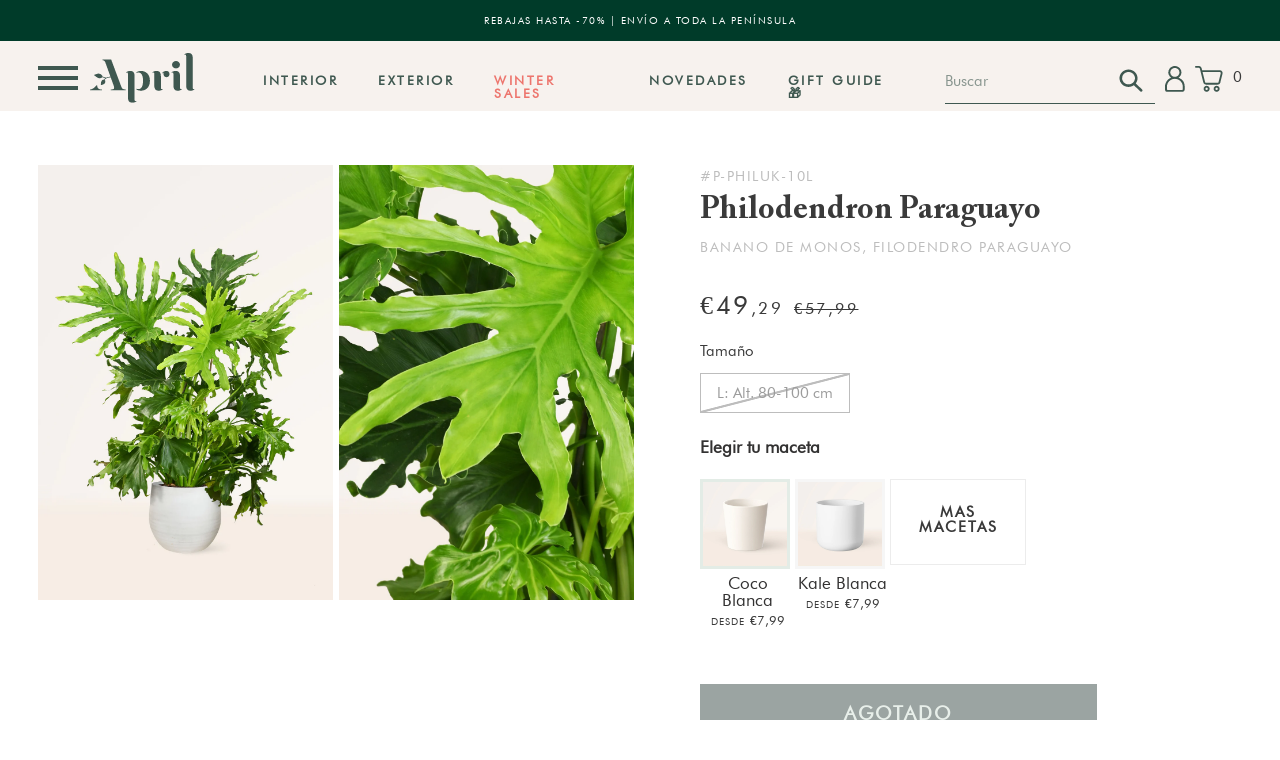

--- FILE ---
content_type: text/html; charset=utf-8
request_url: https://www.aprilplants.com/products/philodendron-paraguayo
body_size: 70411
content:
<!doctype html>
<html class="no-js" lang="es">

<head>
	<script src="//www.aprilplants.com/cdn/shop/files/pandectes-rules.js?v=6190652957852263213"></script>
	
	
	
	
 
  <!-- Google Tag Manager -->
  <script>(function(w,d,s,l,i){w[l]=w[l]||[];w[l].push({'gtm.start':
  new Date().getTime(),event:'gtm.js'});var f=d.getElementsByTagName(s)[0],
  j=d.createElement(s),dl=l!='dataLayer'?'&l='+l:'';j.async=true;j.src=
  'https://www.googletagmanager.com/gtm.js?id='+i+dl;f.parentNode.insertBefore(j,f);
  })(window,document,'script','dataLayer','GTM-PWG3DGZ');</script>
  <!-- End Google Tag Manager -->
 
  
  <meta name="google-site-verification" content="MtVI7ISqnTrlMY_ZaAFclMJ3JOxQBCv5NyONS8AUZjc" />  
  <meta name="google-site-verification" content="5pXD-OFEkoa1z0QTSN-mVFD-K83WWSeIcrsuzISbOG8" /><!--Content in content_for_header -->
<!--LayoutHub-Embed--><meta name="layouthub" /><link rel="stylesheet" href="https://fonts.googleapis.com/css?display=swap&family=Source+Serif+Pro:100,200,300,400,500,600,700,800,900" /><link rel="stylesheet" type="text/css" href="[data-uri]" media="all">
<!--LH--><!--/LayoutHub-Embed-->
  
  

  <meta charset="utf-8">
  <meta http-equiv="X-UA-Compatible" content="IE=edge,chrome=1">
  <meta name="viewport" content="width=device-width,initial-scale=1">
  <meta name="theme-color" content="#3a3a3a">

  <link rel="preconnect" href="https://cdn.shopify.com" crossorigin>
  <link rel="preconnect" href="https://fonts.shopifycdn.com" crossorigin>
  <link rel="preconnect" href="https://monorail-edge.shopifysvc.com"><link rel="preload" href="//www.aprilplants.com/cdn/shop/t/19/assets/theme.css?v=3464587424081988051711378162" as="style">
  <link rel="preload" as="font" href="" type="font/woff2" crossorigin>
  <link rel="preload" as="font" href="" type="font/woff2" crossorigin>
  <link rel="preload" as="font" href="" type="font/woff2" crossorigin>
  <link rel="preload" href="//www.aprilplants.com/cdn/shop/t/19/assets/theme.js?v=182309688514527995131711378162" as="script">
  <link rel="preload" href="//www.aprilplants.com/cdn/shop/t/19/assets/base-main.js?v=119838960477681501591711378162" as="script">
  <link rel="preload" href="//www.aprilplants.com/cdn/shop/t/19/assets/lazysizes.js?v=63098554868324070131711378162" as="script"><link rel="canonical" href="https://www.aprilplants.com/products/philodendron-paraguayo"><link rel="shortcut icon" href="//www.aprilplants.com/cdn/shop/files/Favicon_32x32.png?v=1614292056" type="image/png"><title>Comprar Philodendron Paraguayo online | April Plants
| APRILPLANTS</title><meta name="description" content="Philodendron selloum o Filodendro paraguayo es una planta de interior con largo tronco y raíces aéreas con grandes hojas lobuladas de color verde. Envío gratis a toda la Península."><!-- /snippets/social-meta-tags.liquid -->


<meta property="og:site_name" content="APRILPLANTS">
<meta property="og:url" content="https://www.aprilplants.com/products/philodendron-paraguayo">
<meta property="og:title" content="Comprar Philodendron Paraguayo online | April Plants">
<meta property="og:type" content="product">
<meta property="og:description" content="Philodendron selloum o Filodendro paraguayo es una planta de interior con largo tronco y raíces aéreas con grandes hojas lobuladas de color verde. Envío gratis a toda la Península."><meta property="og:image" content="http://www.aprilplants.com/cdn/shop/products/Philodentron_Paraguayo_19o_paris_plantas_de_interior.jpg?v=1659432228">
  <meta property="og:image:secure_url" content="https://www.aprilplants.com/cdn/shop/products/Philodentron_Paraguayo_19o_paris_plantas_de_interior.jpg?v=1659432228">
  <meta property="og:image:width" content="1200">
  <meta property="og:image:height" content="1800">
  <meta property="og:price:amount" content="49,29">
  <meta property="og:price:currency" content="EUR">



<meta name="twitter:card" content="summary_large_image">
<meta name="twitter:title" content="Comprar Philodendron Paraguayo online | April Plants">
<meta name="twitter:description" content="Philodendron selloum o Filodendro paraguayo es una planta de interior con largo tronco y raíces aéreas con grandes hojas lobuladas de color verde. Envío gratis a toda la Península.">
<!-- added for data structure -->


  <meta property="og:price:amount" content="">
  <meta property="og:price:currency" content="EUR">


  
<style data-shopify>
:root {
    --color-text: #3a3a3a;
    --color-text-rgb: 58, 58, 58;
    --color-body-text: #333232;
    --color-sale-text: #dd4531;
    --color-small-button-text-border: #3a3a3a;
    --color-text-field: #ffffff;
    --color-text-field-text: #3f5850;
    --color-text-field-text-rgb: 63, 88, 80;

    --color-btn-primary: #3a3a3a;
    --color-btn-primary-darker: #212121;
    --color-btn-primary-text: #ffffff;

    --color-blankstate: rgba(51, 50, 50, 0.35);
    --color-blankstate-border: rgba(51, 50, 50, 0.2);
    --color-blankstate-background: rgba(51, 50, 50, 0.1);

    --color-text-focus:#606060;
    --color-overlay-text-focus:#e6e6e6;
    --color-btn-primary-focus:#606060;
    --color-btn-social-focus:#d2d2d2;
    --color-small-button-text-border-focus:#606060;
    --predictive-search-focus:#f2f2f2;

    --color-body: #ffffff;
    --color-bg: #ffffff;
    --color-bg-rgb: 255, 255, 255;
    --color-bg-alt: rgba(51, 50, 50, 0.05);
    --color-bg-currency-selector: rgba(51, 50, 50, 0.2);

    --color-overlay-title-text: #ffffff;
    --color-image-overlay: #685858;
    --color-image-overlay-rgb: 104, 88, 88;--opacity-image-overlay: 0.4;--hover-overlay-opacity: 0.8;

    --color-border: #ebebeb;
    --color-border-form: #cccccc;
    --color-border-form-darker: #b3b3b3;

    --svg-select-icon: url(//www.aprilplants.com/cdn/shop/t/19/assets/ico-select.svg?v=177090458878133991231711378162);
    --slick-img-url: url(//www.aprilplants.com/cdn/shop/t/19/assets/ajax-loader.gif?v=41356863302472015721711378162);

    --font-weight-body--bold: 700;
    --font-weight-body--bolder: 700;

    --font-stack-header: Helvetica, Arial, sans-serif;
    --font-style-header: normal;
    --font-weight-header: 700;

    --font-stack-body: Helvetica, Arial, sans-serif;
    --font-style-body: normal;
    --font-weight-body: 400;

    --font-size-header: 26;

    --font-size-base: 15;

    --font-h1-desktop: 35;
    --font-h1-mobile: 32;
    --font-h2-desktop: 20;
    --font-h2-mobile: 18;
    --font-h3-mobile: 20;
    --font-h4-desktop: 17;
    --font-h4-mobile: 15;
    --font-h5-desktop: 15;
    --font-h5-mobile: 13;
    --font-h6-desktop: 14;
    --font-h6-mobile: 12;

    --font-mega-title-large-desktop: 65;

    --font-rich-text-large: 17;
    --font-rich-text-small: 13;

    
--color-video-bg: #f2f2f2;

    
    --global-color-image-loader-primary: rgba(58, 58, 58, 0.06);
    --global-color-image-loader-secondary: rgba(58, 58, 58, 0.12);
  }
</style>


  <style>*,::after,::before{box-sizing:border-box}body{margin:0}body,html{background-color:var(--color-body)}body,button{font-size:calc(var(--font-size-base) * 1px);font-family:var(--font-stack-body);font-style:var(--font-style-body);font-weight:var(--font-weight-body);color:var(--color-text);line-height:1.5}body,button{-webkit-font-smoothing:antialiased;-webkit-text-size-adjust:100%}.border-bottom{border-bottom:1px solid var(--color-border)}.btn--link{background-color:transparent;border:0;margin:0;color:var(--color-text);text-align:left}.text-right{text-align:right}.icon{display:inline-block;width:20px;height:20px;vertical-align:middle;fill:currentColor}.icon__fallback-text,.visually-hidden{position:absolute!important;overflow:hidden;clip:rect(0 0 0 0);height:1px;width:1px;margin:-1px;padding:0;border:0}svg.icon:not(.icon--full-color) circle,svg.icon:not(.icon--full-color) ellipse,svg.icon:not(.icon--full-color) g,svg.icon:not(.icon--full-color) line,svg.icon:not(.icon--full-color) path,svg.icon:not(.icon--full-color) polygon,svg.icon:not(.icon--full-color) polyline,svg.icon:not(.icon--full-color) rect,symbol.icon:not(.icon--full-color) circle,symbol.icon:not(.icon--full-color) ellipse,symbol.icon:not(.icon--full-color) g,symbol.icon:not(.icon--full-color) line,symbol.icon:not(.icon--full-color) path,symbol.icon:not(.icon--full-color) polygon,symbol.icon:not(.icon--full-color) polyline,symbol.icon:not(.icon--full-color) rect{fill:inherit;stroke:inherit}li{list-style:none}.list--inline{padding:0;margin:0}.list--inline>li{display:inline-block;margin-bottom:0;vertical-align:middle}a{color:var(--color-text);text-decoration:none}.h1,.h2,h1,h2{margin:0 0 17.5px;font-family:var(--font-stack-header);font-style:var(--font-style-header);font-weight:var(--font-weight-header);line-height:1.2;overflow-wrap:break-word;word-wrap:break-word}.h1 a,.h2 a,h1 a,h2 a{color:inherit;text-decoration:none;font-weight:inherit}.h1,h1{font-size:calc(((var(--font-h1-desktop))/ (var(--font-size-base))) * 1em);text-transform:none;letter-spacing:0}@media only screen and (max-width:749px){.h1,h1{font-size:calc(((var(--font-h1-mobile))/ (var(--font-size-base))) * 1em)}}.h2,h2{font-size:calc(((var(--font-h2-desktop))/ (var(--font-size-base))) * 1em);text-transform:uppercase;letter-spacing:.1em}@media only screen and (max-width:749px){.h2,h2{font-size:calc(((var(--font-h2-mobile))/ (var(--font-size-base))) * 1em)}}p{color:var(--color-body-text);margin:0 0 19.44444px}@media only screen and (max-width:749px){p{font-size:calc(((var(--font-size-base) - 1)/ (var(--font-size-base))) * 1em)}}p:last-child{margin-bottom:0}@media only screen and (max-width:749px){.small--hide{display:none!important}}.grid{list-style:none;margin:0;padding:0;margin-left:-30px}.grid::after{content:'';display:table;clear:both}@media only screen and (max-width:749px){.grid{margin-left:-22px}}.grid::after{content:'';display:table;clear:both}.grid--no-gutters{margin-left:0}.grid--no-gutters .grid__item{padding-left:0}.grid--table{display:table;table-layout:fixed;width:100%}.grid--table>.grid__item{float:none;display:table-cell;vertical-align:middle}.grid__item{float:left;padding-left:30px;width:100%}@media only screen and (max-width:749px){.grid__item{padding-left:22px}}.grid__item[class*="--push"]{position:relative}@media only screen and (min-width:750px){.medium-up--one-quarter{width:25%}.medium-up--push-one-third{width:33.33%}.medium-up--one-half{width:50%}.medium-up--push-one-third{left:33.33%;position:relative}}.site-header{position:relative;background-color:var(--color-body)}@media only screen and (max-width:749px){.site-header{border-bottom:1px solid var(--color-border)}}@media only screen and (min-width:750px){.site-header{padding:0 55px}.site-header.logo--center{padding-top:30px}}.site-header__logo{margin:15px 0}.logo-align--center .site-header__logo{text-align:center;margin:0 auto}@media only screen and (max-width:749px){.logo-align--center .site-header__logo{text-align:left;margin:15px 0}}@media only screen and (max-width:749px){.site-header__logo{padding-left:22px;text-align:left}.site-header__logo img{margin:0}}.site-header__logo-link{display:inline-block;word-break:break-word}@media only screen and (min-width:750px){.logo-align--center .site-header__logo-link{margin:0 auto}}.site-header__logo-image{display:block}@media only screen and (min-width:750px){.site-header__logo-image{margin:0 auto}}.site-header__logo-image img{width:100%}.site-header__logo-image--centered img{margin:0 auto}.site-header__logo img{display:block}.site-header__icons{position:relative;white-space:nowrap}@media only screen and (max-width:749px){.site-header__icons{width:auto;padding-right:13px}.site-header__icons .btn--link,.site-header__icons .site-header__cart{font-size:calc(((var(--font-size-base))/ (var(--font-size-base))) * 1em)}}.site-header__icons-wrapper{position:relative;display:-webkit-flex;display:-ms-flexbox;display:flex;width:100%;-ms-flex-align:center;-webkit-align-items:center;-moz-align-items:center;-ms-align-items:center;-o-align-items:center;align-items:center;-webkit-justify-content:flex-end;-ms-justify-content:flex-end;justify-content:flex-end}.site-header__account,.site-header__cart,.site-header__search{position:relative}.site-header__search.site-header__icon{display:none}@media only screen and (min-width:1400px){.site-header__search.site-header__icon{display:block}}.site-header__search-toggle{display:block}@media only screen and (min-width:750px){.site-header__account,.site-header__cart{padding:10px 11px}}.site-header__cart-title,.site-header__search-title{position:absolute!important;overflow:hidden;clip:rect(0 0 0 0);height:1px;width:1px;margin:-1px;padding:0;border:0;display:block;vertical-align:middle}.site-header__cart-title{margin-right:3px}.site-header__cart-count{display:flex;align-items:center;justify-content:center;position:absolute;right:.4rem;top:.2rem;font-weight:700;background-color:var(--color-btn-primary);color:var(--color-btn-primary-text);border-radius:50%;min-width:1em;height:1em}.site-header__cart-count span{font-family:HelveticaNeue,"Helvetica Neue",Helvetica,Arial,sans-serif;font-size:calc(11em / 16);line-height:1}@media only screen and (max-width:749px){.site-header__cart-count{top:calc(7em / 16);right:0;border-radius:50%;min-width:calc(19em / 16);height:calc(19em / 16)}}@media only screen and (max-width:749px){.site-header__cart-count span{padding:.25em calc(6em / 16);font-size:12px}}.site-header__menu{display:none}@media only screen and (max-width:749px){.site-header__icon{display:inline-block;vertical-align:middle;padding:10px 11px;margin:0}}@media only screen and (min-width:750px){.site-header__icon .icon-search{margin-right:3px}}.announcement-bar{z-index:10;position:relative;text-align:center;border-bottom:1px solid transparent;padding:2px}.announcement-bar__link{display:block}.announcement-bar__message{display:block;padding:11px 22px;font-size:calc(((16)/ (var(--font-size-base))) * 1em);font-weight:var(--font-weight-header)}@media only screen and (min-width:750px){.announcement-bar__message{padding-left:55px;padding-right:55px}}.site-nav{position:relative;padding:0;text-align:center;margin:25px 0}.site-nav a{padding:3px 10px}.site-nav__link{display:block;white-space:nowrap}.site-nav--centered .site-nav__link{padding-top:0}.site-nav__link .icon-chevron-down{width:calc(8em / 16);height:calc(8em / 16);margin-left:.5rem}.site-nav__label{border-bottom:1px solid transparent}.site-nav__link--active .site-nav__label{border-bottom-color:var(--color-text)}.site-nav__link--button{border:none;background-color:transparent;padding:3px 10px}.site-header__mobile-nav{z-index:11;position:relative;background-color:var(--color-body)}@media only screen and (max-width:749px){.site-header__mobile-nav{display:-webkit-flex;display:-ms-flexbox;display:flex;width:100%;-ms-flex-align:center;-webkit-align-items:center;-moz-align-items:center;-ms-align-items:center;-o-align-items:center;align-items:center}}.mobile-nav--open .icon-close{display:none}.main-content{opacity:0}.main-content .shopify-section{display:none}.main-content .shopify-section:first-child{display:inherit}.critical-hidden{display:none}</style>
  
  <script>
    window.performance.mark('debut:theme_stylesheet_loaded.start');

    function onLoadStylesheet() {
      performance.mark('debut:theme_stylesheet_loaded.end');
      performance.measure('debut:theme_stylesheet_loaded', 'debut:theme_stylesheet_loaded.start', 'debut:theme_stylesheet_loaded.end');

      var url = "//www.aprilplants.com/cdn/shop/t/19/assets/theme.css?v=3464587424081988051711378162";
      var link = document.querySelector('link[href="' + url + '"]');
      link.loaded = true;
      link.dispatchEvent(new Event('load'));
    }
  </script>

  <link rel="stylesheet" href="//www.aprilplants.com/cdn/shop/t/19/assets/theme.css?v=3464587424081988051711378162" type="text/css" media="print" onload="this.media='all';onLoadStylesheet()">
  <link href="//www.aprilplants.com/cdn/shop/t/19/assets/base-april.scss.css?v=67060653138029667131763027153" rel="stylesheet" type="text/css" media="all" />

  <style>
    
    
    
    
    
    
  </style>

  <script>
    var theme = {
      breakpoints: {
        medium: 750,
        large: 990,
        widescreen: 1400
      },
      strings: {
        addToCart: "Agregar al carrito",
        soldOut: "Agotado",
        unavailable: "No disponible",
        regularPrice: "Precio habitual",
        salePrice: "Precio de venta",
        sale: "Oferta",
        fromLowestPrice: "de [price]",
        vendor: "Proveedor",
        showMore: "Ver más",
        showLess: "Mostrar menos",
        searchFor: "Buscar",
        addressError: "No se puede encontrar esa dirección",
        addressNoResults: "No results for that address",
        addressQueryLimit: "Se ha excedido el límite de uso de la API de Google . Considere la posibilidad de actualizar a un \u003ca href=\"https:\/\/developers.google.com\/maps\/premium\/usage-limits\"\u003ePlan Premium\u003c\/a\u003e.",
        authError: "Hubo un problema de autenticación con su cuenta de Google Maps.",
        newWindow: "Abre en una nueva ventana.",
        external: "Abre sitio externo.",
        newWindowExternal: "Abre sitio externo en una nueva ventana.",
        removeLabel: "Eliminar [product]",
        update: "Actualizar carrito",
        quantity: "Cantidad",
        discountedTotal: "Descuento total",
        regularTotal: "Precio regular total",
        priceColumn: "Ver la columna de Precio para detalles del descuento.",
        quantityMinimumMessage: "La cantidad debe ser 1 o más",
        cartError: "Se ha producido un error al actualizar tu carrito. Vuelve a intentarlo.",
        removedItemMessage: "Eliminó \u003cspan class=\"cart__removed-product-details\"\u003e([quantity]) [link]\u003c\/span\u003e de tu carrito.",
        unitPrice: "Precio unitario",
        unitPriceSeparator: "por",
        oneCartCount: "1 artículo",
        otherCartCount: "[count] artículos",
        quantityLabel: "Cantidad: [count]",
        products: "Productos",
        loading: "Cargando",
        number_of_results: "[result_number] de [results_count]",
        number_of_results_found: "[results_count] resultados encontrados",
        one_result_found: "1 resultado encontrado"
      },
      moneyFormat: "€{{amount_with_comma_separator}}",
      moneyFormatWithCurrency: "€{{amount_with_comma_separator}} EUR",
      settings: {
        predictiveSearchEnabled: true,
        predictiveSearchShowPrice: false,
        predictiveSearchShowVendor: false
      },
      stylesheet: "//www.aprilplants.com/cdn/shop/t/19/assets/theme.css?v=3464587424081988051711378162"
    }

    document.documentElement.className = document.documentElement.className.replace('no-js', 'js');
  </script><script src="//www.aprilplants.com/cdn/shop/t/19/assets/theme.js?v=182309688514527995131711378162" defer="defer"></script>
  <script src="//www.aprilplants.com/cdn/shop/t/19/assets/base-main.js?v=119838960477681501591711378162" defer="defer"></script>
  <script src="//www.aprilplants.com/cdn/shop/t/19/assets/lazysizes.js?v=63098554868324070131711378162" async="async"></script>
  <script src="https://cdnjs.cloudflare.com/ajax/libs/glider-js/1.7.7/glider.min.js"></script>

  <script type="text/javascript">
    if (window.MSInputMethodContext && document.documentMode) {
      var scripts = document.getElementsByTagName('script')[0];
      var polyfill = document.createElement("script");
      polyfill.defer = true;
      polyfill.src = "//www.aprilplants.com/cdn/shop/t/19/assets/ie11CustomProperties.min.js?v=146208399201472936201711378162";

      scripts.parentNode.insertBefore(polyfill, scripts);
    }
  </script>
  
  
  <!-- Hotjar Tracking Code for www.aprilplants.com -->
  <script>
    (function(h,o,t,j,a,r){
      h.hj=h.hj||function(){(h.hj.q=h.hj.q||[]).push(arguments)};
      h._hjSettings={hjid:2275221,hjsv:6};
      a=o.getElementsByTagName('head')[0];
      r=o.createElement('script');r.async=1;
      r.src=t+h._hjSettings.hjid+j+h._hjSettings.hjsv;
      a.appendChild(r);
    })(window,document,'https://static.hotjar.com/c/hotjar-','.js?sv=');
  </script>

  
  <script type="text/javascript">
    (function(c,l,a,r,i,t,y){
      c[a]=c[a]||function(){(c[a].q=c[a].q||[]).push(arguments)};
      t=l.createElement(r);t.async=1;t.src="https://www.clarity.ms/tag/"+i;
      y=l.getElementsByTagName(r)[0];y.parentNode.insertBefore(t,y);
    })(window, document, "clarity", "script", "76or47yiqy");
  </script>

  <script>
  const boostSDAssetFileURL = "\/\/www.aprilplants.com\/cdn\/shop\/t\/19\/assets\/boost_sd_assets_file_url.gif?v=8957";
  window.boostSDAssetFileURL = boostSDAssetFileURL;

  if (window.boostSDAppConfig) {
    window.boostSDAppConfig.generalSettings.custom_js_asset_url = "//www.aprilplants.com/cdn/shop/t/19/assets/boost-sd-custom.js?v=21419586612353489971729704248";
    window.boostSDAppConfig.generalSettings.custom_css_asset_url = "//www.aprilplants.com/cdn/shop/t/19/assets/boost-sd-custom.css?v=149646848698583358971731604739";
  }

  
</script>

    <script>window.performance && window.performance.mark && window.performance.mark('shopify.content_for_header.start');</script><meta name="google-site-verification" content="HgKYaoliBjif30RFAdbfgeVsoXuzefNHSERHvrQiOdo">
<meta name="google-site-verification" content="VTIfOztE0CaIdN8bCrhetc1Mh1FxkaYjIHbXHtB2hdU">
<meta id="shopify-digital-wallet" name="shopify-digital-wallet" content="/27213922339/digital_wallets/dialog">
<meta name="shopify-checkout-api-token" content="d99207c34ab18f37356ea3304600b62b">
<meta id="in-context-paypal-metadata" data-shop-id="27213922339" data-venmo-supported="false" data-environment="production" data-locale="es_ES" data-paypal-v4="true" data-currency="EUR">
<link rel="alternate" hreflang="x-default" href="https://www.aprilplants.com/products/philodendron-paraguayo">
<link rel="alternate" hreflang="es" href="https://www.aprilplants.com/products/philodendron-paraguayo">
<link rel="alternate" hreflang="es-PT" href="https://www.aprilplants.com/es-pt/products/philodendron-paraguayo">
<link rel="alternate" type="application/json+oembed" href="https://www.aprilplants.com/products/philodendron-paraguayo.oembed">
<script async="async" src="/checkouts/internal/preloads.js?locale=es-ES"></script>
<link rel="preconnect" href="https://shop.app" crossorigin="anonymous">
<script async="async" src="https://shop.app/checkouts/internal/preloads.js?locale=es-ES&shop_id=27213922339" crossorigin="anonymous"></script>
<script id="apple-pay-shop-capabilities" type="application/json">{"shopId":27213922339,"countryCode":"ES","currencyCode":"EUR","merchantCapabilities":["supports3DS"],"merchantId":"gid:\/\/shopify\/Shop\/27213922339","merchantName":"APRILPLANTS","requiredBillingContactFields":["postalAddress","email","phone"],"requiredShippingContactFields":["postalAddress","email","phone"],"shippingType":"shipping","supportedNetworks":["visa","maestro","masterCard","amex"],"total":{"type":"pending","label":"APRILPLANTS","amount":"1.00"},"shopifyPaymentsEnabled":true,"supportsSubscriptions":true}</script>
<script id="shopify-features" type="application/json">{"accessToken":"d99207c34ab18f37356ea3304600b62b","betas":["rich-media-storefront-analytics"],"domain":"www.aprilplants.com","predictiveSearch":true,"shopId":27213922339,"locale":"es"}</script>
<script>var Shopify = Shopify || {};
Shopify.shop = "aprilplants.myshopify.com";
Shopify.locale = "es";
Shopify.currency = {"active":"EUR","rate":"1.0"};
Shopify.country = "ES";
Shopify.theme = {"name":"MMShopyDevs v0.3 (AI search \u0026 Filter APP)","id":160624509263,"schema_name":"April Plants","schema_version":"17.10.0","theme_store_id":null,"role":"main"};
Shopify.theme.handle = "null";
Shopify.theme.style = {"id":null,"handle":null};
Shopify.cdnHost = "www.aprilplants.com/cdn";
Shopify.routes = Shopify.routes || {};
Shopify.routes.root = "/";</script>
<script type="module">!function(o){(o.Shopify=o.Shopify||{}).modules=!0}(window);</script>
<script>!function(o){function n(){var o=[];function n(){o.push(Array.prototype.slice.apply(arguments))}return n.q=o,n}var t=o.Shopify=o.Shopify||{};t.loadFeatures=n(),t.autoloadFeatures=n()}(window);</script>
<script>
  window.ShopifyPay = window.ShopifyPay || {};
  window.ShopifyPay.apiHost = "shop.app\/pay";
  window.ShopifyPay.redirectState = null;
</script>
<script id="shop-js-analytics" type="application/json">{"pageType":"product"}</script>
<script defer="defer" async type="module" src="//www.aprilplants.com/cdn/shopifycloud/shop-js/modules/v2/client.init-shop-cart-sync_2Gr3Q33f.es.esm.js"></script>
<script defer="defer" async type="module" src="//www.aprilplants.com/cdn/shopifycloud/shop-js/modules/v2/chunk.common_noJfOIa7.esm.js"></script>
<script defer="defer" async type="module" src="//www.aprilplants.com/cdn/shopifycloud/shop-js/modules/v2/chunk.modal_Deo2FJQo.esm.js"></script>
<script type="module">
  await import("//www.aprilplants.com/cdn/shopifycloud/shop-js/modules/v2/client.init-shop-cart-sync_2Gr3Q33f.es.esm.js");
await import("//www.aprilplants.com/cdn/shopifycloud/shop-js/modules/v2/chunk.common_noJfOIa7.esm.js");
await import("//www.aprilplants.com/cdn/shopifycloud/shop-js/modules/v2/chunk.modal_Deo2FJQo.esm.js");

  window.Shopify.SignInWithShop?.initShopCartSync?.({"fedCMEnabled":true,"windoidEnabled":true});

</script>
<script>
  window.Shopify = window.Shopify || {};
  if (!window.Shopify.featureAssets) window.Shopify.featureAssets = {};
  window.Shopify.featureAssets['shop-js'] = {"shop-cart-sync":["modules/v2/client.shop-cart-sync_CLKquFP5.es.esm.js","modules/v2/chunk.common_noJfOIa7.esm.js","modules/v2/chunk.modal_Deo2FJQo.esm.js"],"init-fed-cm":["modules/v2/client.init-fed-cm_UIHl99eI.es.esm.js","modules/v2/chunk.common_noJfOIa7.esm.js","modules/v2/chunk.modal_Deo2FJQo.esm.js"],"shop-cash-offers":["modules/v2/client.shop-cash-offers_CmfU17z0.es.esm.js","modules/v2/chunk.common_noJfOIa7.esm.js","modules/v2/chunk.modal_Deo2FJQo.esm.js"],"shop-login-button":["modules/v2/client.shop-login-button_TNcmr2ON.es.esm.js","modules/v2/chunk.common_noJfOIa7.esm.js","modules/v2/chunk.modal_Deo2FJQo.esm.js"],"pay-button":["modules/v2/client.pay-button_Bev6HBFS.es.esm.js","modules/v2/chunk.common_noJfOIa7.esm.js","modules/v2/chunk.modal_Deo2FJQo.esm.js"],"shop-button":["modules/v2/client.shop-button_D1FAYBb2.es.esm.js","modules/v2/chunk.common_noJfOIa7.esm.js","modules/v2/chunk.modal_Deo2FJQo.esm.js"],"avatar":["modules/v2/client.avatar_BTnouDA3.es.esm.js"],"init-windoid":["modules/v2/client.init-windoid_DEZXpPDW.es.esm.js","modules/v2/chunk.common_noJfOIa7.esm.js","modules/v2/chunk.modal_Deo2FJQo.esm.js"],"init-shop-for-new-customer-accounts":["modules/v2/client.init-shop-for-new-customer-accounts_BplbpZyb.es.esm.js","modules/v2/client.shop-login-button_TNcmr2ON.es.esm.js","modules/v2/chunk.common_noJfOIa7.esm.js","modules/v2/chunk.modal_Deo2FJQo.esm.js"],"init-shop-email-lookup-coordinator":["modules/v2/client.init-shop-email-lookup-coordinator_HqkMc84a.es.esm.js","modules/v2/chunk.common_noJfOIa7.esm.js","modules/v2/chunk.modal_Deo2FJQo.esm.js"],"init-shop-cart-sync":["modules/v2/client.init-shop-cart-sync_2Gr3Q33f.es.esm.js","modules/v2/chunk.common_noJfOIa7.esm.js","modules/v2/chunk.modal_Deo2FJQo.esm.js"],"shop-toast-manager":["modules/v2/client.shop-toast-manager_SugAQS8a.es.esm.js","modules/v2/chunk.common_noJfOIa7.esm.js","modules/v2/chunk.modal_Deo2FJQo.esm.js"],"init-customer-accounts":["modules/v2/client.init-customer-accounts_fxIyJgvX.es.esm.js","modules/v2/client.shop-login-button_TNcmr2ON.es.esm.js","modules/v2/chunk.common_noJfOIa7.esm.js","modules/v2/chunk.modal_Deo2FJQo.esm.js"],"init-customer-accounts-sign-up":["modules/v2/client.init-customer-accounts-sign-up_DnItKKRk.es.esm.js","modules/v2/client.shop-login-button_TNcmr2ON.es.esm.js","modules/v2/chunk.common_noJfOIa7.esm.js","modules/v2/chunk.modal_Deo2FJQo.esm.js"],"shop-follow-button":["modules/v2/client.shop-follow-button_Bfwbpk3m.es.esm.js","modules/v2/chunk.common_noJfOIa7.esm.js","modules/v2/chunk.modal_Deo2FJQo.esm.js"],"checkout-modal":["modules/v2/client.checkout-modal_BA6xEtNy.es.esm.js","modules/v2/chunk.common_noJfOIa7.esm.js","modules/v2/chunk.modal_Deo2FJQo.esm.js"],"shop-login":["modules/v2/client.shop-login_D2RP8Rbe.es.esm.js","modules/v2/chunk.common_noJfOIa7.esm.js","modules/v2/chunk.modal_Deo2FJQo.esm.js"],"lead-capture":["modules/v2/client.lead-capture_Dq1M6aah.es.esm.js","modules/v2/chunk.common_noJfOIa7.esm.js","modules/v2/chunk.modal_Deo2FJQo.esm.js"],"payment-terms":["modules/v2/client.payment-terms_DYWUeaxY.es.esm.js","modules/v2/chunk.common_noJfOIa7.esm.js","modules/v2/chunk.modal_Deo2FJQo.esm.js"]};
</script>
<script>(function() {
  var isLoaded = false;
  function asyncLoad() {
    if (isLoaded) return;
    isLoaded = true;
    var urls = ["https:\/\/chimpstatic.com\/mcjs-connected\/js\/users\/7056fd3cfa340347e4b568b34\/ce6216578946647e49cd12444.js?shop=aprilplants.myshopify.com","https:\/\/api.omegatheme.com\/facebook-chat\/facebook-chat.js?v=1635855813\u0026shop=aprilplants.myshopify.com","https:\/\/wiser.expertvillagemedia.com\/assets\/js\/wiser_script.js?shop=aprilplants.myshopify.com","https:\/\/app.layouthub.com\/shopify\/layouthub.js?shop=aprilplants.myshopify.com","https:\/\/outlanefeatures.com\/static\/outlane-features.js?shop=aprilplants.myshopify.com","https:\/\/ecommplugins-scripts.trustpilot.com\/v2.1\/js\/header.min.js?settings=eyJrZXkiOiJYbmduSE10bWN5dmVpMjhkIiwicyI6InNrdSJ9\u0026v=2.5\u0026shop=aprilplants.myshopify.com","https:\/\/ecommplugins-trustboxsettings.trustpilot.com\/aprilplants.myshopify.com.js?settings=1693821874327\u0026shop=aprilplants.myshopify.com","https:\/\/widget.trustpilot.com\/bootstrap\/v5\/tp.widget.sync.bootstrap.min.js?shop=aprilplants.myshopify.com","https:\/\/aura-apps.com\/shoppable\/engine\/js\/addons\/shoppable_gallery\/shoppable_gallery.js?shop=aprilplants.myshopify.com","https:\/\/cdn.shopify.com\/s\/files\/1\/0272\/1392\/2339\/t\/7\/assets\/globo.formbuilder.init.js?v=1618346030\u0026shop=aprilplants.myshopify.com","\/\/loader.wisepops.com\/get-loader.js?v=1\u0026site=okeqZyBokN\u0026shop=aprilplants.myshopify.com","https:\/\/feed.omegacommerce.com\/js\/init.js?shop=aprilplants.myshopify.com","https:\/\/aprilplants.myshopify.com\/apps\/delivery\/delivery_coder.js?t=1711784810.1731\u0026n=503628414\u0026shop=aprilplants.myshopify.com","https:\/\/widgets.automizely.com\/loyalty\/v1\/main.js?connection_id=fe0fc07c2f874e0aab87c62641e62a6b\u0026mapped_org_id=44d074252f4078940f635a49e2c871f8_v1\u0026shop=aprilplants.myshopify.com","https:\/\/cdn.nfcube.com\/instafeed-5dfccab147aafaa016a650c6e905568f.js?shop=aprilplants.myshopify.com","https:\/\/dr4qe3ddw9y32.cloudfront.net\/awin-shopify-integration-code.js?aid=31461\u0026v=shopifyApp_5.1.2\u0026ts=1740400360330\u0026shop=aprilplants.myshopify.com"];
    for (var i = 0; i < urls.length; i++) {
      var s = document.createElement('script');
      s.type = 'text/javascript';
      s.async = true;
      s.src = urls[i];
      var x = document.getElementsByTagName('script')[0];
      x.parentNode.insertBefore(s, x);
    }
  };
  if(window.attachEvent) {
    window.attachEvent('onload', asyncLoad);
  } else {
    window.addEventListener('load', asyncLoad, false);
  }
})();</script>
<script id="__st">var __st={"a":27213922339,"offset":3600,"reqid":"493cb707-8b3d-4ee6-96b7-0c1d81d148d7-1769434963","pageurl":"www.aprilplants.com\/products\/philodendron-paraguayo","u":"0ce3fe9836d4","p":"product","rtyp":"product","rid":6687962529827};</script>
<script>window.ShopifyPaypalV4VisibilityTracking = true;</script>
<script id="captcha-bootstrap">!function(){'use strict';const t='contact',e='account',n='new_comment',o=[[t,t],['blogs',n],['comments',n],[t,'customer']],c=[[e,'customer_login'],[e,'guest_login'],[e,'recover_customer_password'],[e,'create_customer']],r=t=>t.map((([t,e])=>`form[action*='/${t}']:not([data-nocaptcha='true']) input[name='form_type'][value='${e}']`)).join(','),a=t=>()=>t?[...document.querySelectorAll(t)].map((t=>t.form)):[];function s(){const t=[...o],e=r(t);return a(e)}const i='password',u='form_key',d=['recaptcha-v3-token','g-recaptcha-response','h-captcha-response',i],f=()=>{try{return window.sessionStorage}catch{return}},m='__shopify_v',_=t=>t.elements[u];function p(t,e,n=!1){try{const o=window.sessionStorage,c=JSON.parse(o.getItem(e)),{data:r}=function(t){const{data:e,action:n}=t;return t[m]||n?{data:e,action:n}:{data:t,action:n}}(c);for(const[e,n]of Object.entries(r))t.elements[e]&&(t.elements[e].value=n);n&&o.removeItem(e)}catch(o){console.error('form repopulation failed',{error:o})}}const l='form_type',E='cptcha';function T(t){t.dataset[E]=!0}const w=window,h=w.document,L='Shopify',v='ce_forms',y='captcha';let A=!1;((t,e)=>{const n=(g='f06e6c50-85a8-45c8-87d0-21a2b65856fe',I='https://cdn.shopify.com/shopifycloud/storefront-forms-hcaptcha/ce_storefront_forms_captcha_hcaptcha.v1.5.2.iife.js',D={infoText:'Protegido por hCaptcha',privacyText:'Privacidad',termsText:'Términos'},(t,e,n)=>{const o=w[L][v],c=o.bindForm;if(c)return c(t,g,e,D).then(n);var r;o.q.push([[t,g,e,D],n]),r=I,A||(h.body.append(Object.assign(h.createElement('script'),{id:'captcha-provider',async:!0,src:r})),A=!0)});var g,I,D;w[L]=w[L]||{},w[L][v]=w[L][v]||{},w[L][v].q=[],w[L][y]=w[L][y]||{},w[L][y].protect=function(t,e){n(t,void 0,e),T(t)},Object.freeze(w[L][y]),function(t,e,n,w,h,L){const[v,y,A,g]=function(t,e,n){const i=e?o:[],u=t?c:[],d=[...i,...u],f=r(d),m=r(i),_=r(d.filter((([t,e])=>n.includes(e))));return[a(f),a(m),a(_),s()]}(w,h,L),I=t=>{const e=t.target;return e instanceof HTMLFormElement?e:e&&e.form},D=t=>v().includes(t);t.addEventListener('submit',(t=>{const e=I(t);if(!e)return;const n=D(e)&&!e.dataset.hcaptchaBound&&!e.dataset.recaptchaBound,o=_(e),c=g().includes(e)&&(!o||!o.value);(n||c)&&t.preventDefault(),c&&!n&&(function(t){try{if(!f())return;!function(t){const e=f();if(!e)return;const n=_(t);if(!n)return;const o=n.value;o&&e.removeItem(o)}(t);const e=Array.from(Array(32),(()=>Math.random().toString(36)[2])).join('');!function(t,e){_(t)||t.append(Object.assign(document.createElement('input'),{type:'hidden',name:u})),t.elements[u].value=e}(t,e),function(t,e){const n=f();if(!n)return;const o=[...t.querySelectorAll(`input[type='${i}']`)].map((({name:t})=>t)),c=[...d,...o],r={};for(const[a,s]of new FormData(t).entries())c.includes(a)||(r[a]=s);n.setItem(e,JSON.stringify({[m]:1,action:t.action,data:r}))}(t,e)}catch(e){console.error('failed to persist form',e)}}(e),e.submit())}));const S=(t,e)=>{t&&!t.dataset[E]&&(n(t,e.some((e=>e===t))),T(t))};for(const o of['focusin','change'])t.addEventListener(o,(t=>{const e=I(t);D(e)&&S(e,y())}));const B=e.get('form_key'),M=e.get(l),P=B&&M;t.addEventListener('DOMContentLoaded',(()=>{const t=y();if(P)for(const e of t)e.elements[l].value===M&&p(e,B);[...new Set([...A(),...v().filter((t=>'true'===t.dataset.shopifyCaptcha))])].forEach((e=>S(e,t)))}))}(h,new URLSearchParams(w.location.search),n,t,e,['guest_login'])})(!0,!0)}();</script>
<script integrity="sha256-4kQ18oKyAcykRKYeNunJcIwy7WH5gtpwJnB7kiuLZ1E=" data-source-attribution="shopify.loadfeatures" defer="defer" src="//www.aprilplants.com/cdn/shopifycloud/storefront/assets/storefront/load_feature-a0a9edcb.js" crossorigin="anonymous"></script>
<script crossorigin="anonymous" defer="defer" src="//www.aprilplants.com/cdn/shopifycloud/storefront/assets/shopify_pay/storefront-65b4c6d7.js?v=20250812"></script>
<script data-source-attribution="shopify.dynamic_checkout.dynamic.init">var Shopify=Shopify||{};Shopify.PaymentButton=Shopify.PaymentButton||{isStorefrontPortableWallets:!0,init:function(){window.Shopify.PaymentButton.init=function(){};var t=document.createElement("script");t.src="https://www.aprilplants.com/cdn/shopifycloud/portable-wallets/latest/portable-wallets.es.js",t.type="module",document.head.appendChild(t)}};
</script>
<script data-source-attribution="shopify.dynamic_checkout.buyer_consent">
  function portableWalletsHideBuyerConsent(e){var t=document.getElementById("shopify-buyer-consent"),n=document.getElementById("shopify-subscription-policy-button");t&&n&&(t.classList.add("hidden"),t.setAttribute("aria-hidden","true"),n.removeEventListener("click",e))}function portableWalletsShowBuyerConsent(e){var t=document.getElementById("shopify-buyer-consent"),n=document.getElementById("shopify-subscription-policy-button");t&&n&&(t.classList.remove("hidden"),t.removeAttribute("aria-hidden"),n.addEventListener("click",e))}window.Shopify?.PaymentButton&&(window.Shopify.PaymentButton.hideBuyerConsent=portableWalletsHideBuyerConsent,window.Shopify.PaymentButton.showBuyerConsent=portableWalletsShowBuyerConsent);
</script>
<script data-source-attribution="shopify.dynamic_checkout.cart.bootstrap">document.addEventListener("DOMContentLoaded",(function(){function t(){return document.querySelector("shopify-accelerated-checkout-cart, shopify-accelerated-checkout")}if(t())Shopify.PaymentButton.init();else{new MutationObserver((function(e,n){t()&&(Shopify.PaymentButton.init(),n.disconnect())})).observe(document.body,{childList:!0,subtree:!0})}}));
</script>
<link id="shopify-accelerated-checkout-styles" rel="stylesheet" media="screen" href="https://www.aprilplants.com/cdn/shopifycloud/portable-wallets/latest/accelerated-checkout-backwards-compat.css" crossorigin="anonymous">
<style id="shopify-accelerated-checkout-cart">
        #shopify-buyer-consent {
  margin-top: 1em;
  display: inline-block;
  width: 100%;
}

#shopify-buyer-consent.hidden {
  display: none;
}

#shopify-subscription-policy-button {
  background: none;
  border: none;
  padding: 0;
  text-decoration: underline;
  font-size: inherit;
  cursor: pointer;
}

#shopify-subscription-policy-button::before {
  box-shadow: none;
}

      </style>

<script>window.performance && window.performance.mark && window.performance.mark('shopify.content_for_header.end');</script>
<!--Gem_Page_Header_Script-->
    


<!--End_Gem_Page_Header_Script-->
  

  <meta name="facebook-domain-verification" content="wgj7mqp7tp1c2sl3tqxl72tyue0k3m" />

  
 
  

  
<style type='text/css'>
    :root {--delivery-country-image-url:url("https://dc.codericp.com/delivery/code_f.png");}
    .icon-ad_f{background-image:var(--delivery-country-image-url);background-position:0 0;width:20px;height:12px}.icon-ae_f{background-image:var(--delivery-country-image-url);background-position:-21px 0;width:20px;height:12px}.icon-af_f{background-image:var(--delivery-country-image-url);background-position:0 -13px;width:20px;height:12px}.icon-ag_f{background-image:var(--delivery-country-image-url);background-position:-21px -13px;width:20px;height:12px}.icon-ai_f{background-image:var(--delivery-country-image-url);background-position:0 -26px;width:20px;height:12px}.icon-al_f{background-image:var(--delivery-country-image-url);background-position:-21px -26px;width:20px;height:12px}.icon-am_f{background-image:var(--delivery-country-image-url);background-position:-42px 0;width:20px;height:12px}.icon-ao_f{background-image:var(--delivery-country-image-url);background-position:-42px -13px;width:20px;height:12px}.icon-aq_f{background-image:var(--delivery-country-image-url);background-position:-42px -26px;width:20px;height:12px}.icon-ar_f{background-image:var(--delivery-country-image-url);background-position:0 -39px;width:20px;height:12px}.icon-as_f{background-image:var(--delivery-country-image-url);background-position:-21px -39px;width:20px;height:12px}.icon-at_f{background-image:var(--delivery-country-image-url);background-position:-42px -39px;width:20px;height:12px}.icon-au_f{background-image:var(--delivery-country-image-url);background-position:-63px 0;width:20px;height:12px}.icon-aw_f{background-image:var(--delivery-country-image-url);background-position:-63px -13px;width:20px;height:12px}.icon-ax_f{background-image:var(--delivery-country-image-url);background-position:-63px -26px;width:20px;height:12px}.icon-az_f{background-image:var(--delivery-country-image-url);background-position:-63px -39px;width:20px;height:12px}.icon-ba_f{background-image:var(--delivery-country-image-url);background-position:0 -52px;width:20px;height:12px}.icon-bb_f{background-image:var(--delivery-country-image-url);background-position:-21px -52px;width:20px;height:12px}.icon-bd_f{background-image:var(--delivery-country-image-url);background-position:-42px -52px;width:20px;height:12px}.icon-be_f{background-image:var(--delivery-country-image-url);background-position:-63px -52px;width:20px;height:12px}.icon-bf_f{background-image:var(--delivery-country-image-url);background-position:0 -65px;width:20px;height:12px}.icon-bg_f{background-image:var(--delivery-country-image-url);background-position:-21px -65px;width:20px;height:12px}.icon-bh_f{background-image:var(--delivery-country-image-url);background-position:-42px -65px;width:20px;height:12px}.icon-bi_f{background-image:var(--delivery-country-image-url);background-position:-63px -65px;width:20px;height:12px}.icon-bj_f{background-image:var(--delivery-country-image-url);background-position:-84px 0;width:20px;height:12px}.icon-bl_f{background-image:var(--delivery-country-image-url);background-position:-84px -13px;width:20px;height:12px}.icon-bm_f{background-image:var(--delivery-country-image-url);background-position:-84px -26px;width:20px;height:12px}.icon-bn_f{background-image:var(--delivery-country-image-url);background-position:-84px -39px;width:20px;height:12px}.icon-bo_f{background-image:var(--delivery-country-image-url);background-position:-84px -52px;width:20px;height:12px}.icon-bq_f{background-image:var(--delivery-country-image-url);background-position:-84px -65px;width:20px;height:12px}.icon-br_f{background-image:var(--delivery-country-image-url);background-position:0 -78px;width:20px;height:12px}.icon-bs_f{background-image:var(--delivery-country-image-url);background-position:-21px -78px;width:20px;height:12px}.icon-bt_f{background-image:var(--delivery-country-image-url);background-position:-42px -78px;width:20px;height:12px}.icon-bv_f{background-image:var(--delivery-country-image-url);background-position:-63px -78px;width:20px;height:12px}.icon-bw_f{background-image:var(--delivery-country-image-url);background-position:-84px -78px;width:20px;height:12px}.icon-by_f{background-image:var(--delivery-country-image-url);background-position:0 -91px;width:20px;height:12px}.icon-bz_f{background-image:var(--delivery-country-image-url);background-position:-21px -91px;width:20px;height:12px}.icon-ca_f{background-image:var(--delivery-country-image-url);background-position:-42px -91px;width:20px;height:12px}.icon-cc_f{background-image:var(--delivery-country-image-url);background-position:-63px -91px;width:20px;height:12px}.icon-cd_f{background-image:var(--delivery-country-image-url);background-position:-84px -91px;width:20px;height:12px}.icon-cf_f{background-image:var(--delivery-country-image-url);background-position:-105px 0;width:20px;height:12px}.icon-cg_f{background-image:var(--delivery-country-image-url);background-position:-105px -13px;width:20px;height:12px}.icon-ch_f{background-image:var(--delivery-country-image-url);background-position:-105px -26px;width:20px;height:12px}.icon-ci_f{background-image:var(--delivery-country-image-url);background-position:-105px -39px;width:20px;height:12px}.icon-ck_f{background-image:var(--delivery-country-image-url);background-position:-105px -52px;width:20px;height:12px}.icon-cl_f{background-image:var(--delivery-country-image-url);background-position:-105px -65px;width:20px;height:12px}.icon-cm_f{background-image:var(--delivery-country-image-url);background-position:-105px -78px;width:20px;height:12px}.icon-cn_f{background-image:var(--delivery-country-image-url);background-position:-105px -91px;width:20px;height:12px}.icon-co_f{background-image:var(--delivery-country-image-url);background-position:0 -104px;width:20px;height:12px}.icon-cr_f{background-image:var(--delivery-country-image-url);background-position:-21px -104px;width:20px;height:12px}.icon-cu_f{background-image:var(--delivery-country-image-url);background-position:-42px -104px;width:20px;height:12px}.icon-cv_f{background-image:var(--delivery-country-image-url);background-position:-63px -104px;width:20px;height:12px}.icon-cw_f{background-image:var(--delivery-country-image-url);background-position:-84px -104px;width:20px;height:12px}.icon-cx_f{background-image:var(--delivery-country-image-url);background-position:-105px -104px;width:20px;height:12px}.icon-cy_f{background-image:var(--delivery-country-image-url);background-position:-126px 0;width:20px;height:12px}.icon-cz_f{background-image:var(--delivery-country-image-url);background-position:-126px -13px;width:20px;height:12px}.icon-de_f{background-image:var(--delivery-country-image-url);background-position:-126px -26px;width:20px;height:12px}.icon-dj_f{background-image:var(--delivery-country-image-url);background-position:-126px -39px;width:20px;height:12px}.icon-dk_f{background-image:var(--delivery-country-image-url);background-position:-126px -52px;width:20px;height:12px}.icon-dm_f{background-image:var(--delivery-country-image-url);background-position:-126px -65px;width:20px;height:12px}.icon-do_f{background-image:var(--delivery-country-image-url);background-position:-126px -78px;width:20px;height:12px}.icon-dz_f{background-image:var(--delivery-country-image-url);background-position:-126px -91px;width:20px;height:12px}.icon-ec_f{background-image:var(--delivery-country-image-url);background-position:-126px -104px;width:20px;height:12px}.icon-ee_f{background-image:var(--delivery-country-image-url);background-position:0 -117px;width:20px;height:12px}.icon-eg_f{background-image:var(--delivery-country-image-url);background-position:-21px -117px;width:20px;height:12px}.icon-eh_f{background-image:var(--delivery-country-image-url);background-position:-42px -117px;width:20px;height:12px}.icon-er_f{background-image:var(--delivery-country-image-url);background-position:-63px -117px;width:20px;height:12px}.icon-es_f{background-image:var(--delivery-country-image-url);background-position:-84px -117px;width:20px;height:12px}.icon-et_f{background-image:var(--delivery-country-image-url);background-position:-105px -117px;width:20px;height:12px}.icon-fi_f{background-image:var(--delivery-country-image-url);background-position:-126px -117px;width:20px;height:12px}.icon-fj_f{background-image:var(--delivery-country-image-url);background-position:0 -130px;width:20px;height:12px}.icon-fk_f{background-image:var(--delivery-country-image-url);background-position:-21px -130px;width:20px;height:12px}.icon-fm_f{background-image:var(--delivery-country-image-url);background-position:-42px -130px;width:20px;height:12px}.icon-fo_f{background-image:var(--delivery-country-image-url);background-position:-63px -130px;width:20px;height:12px}.icon-fr_f{background-image:var(--delivery-country-image-url);background-position:-84px -130px;width:20px;height:12px}.icon-ga_f{background-image:var(--delivery-country-image-url);background-position:-105px -130px;width:20px;height:12px}.icon-gb_f{background-image:var(--delivery-country-image-url);background-position:-126px -130px;width:20px;height:12px}.icon-gd_f{background-image:var(--delivery-country-image-url);background-position:-147px 0;width:20px;height:12px}.icon-ge_f{background-image:var(--delivery-country-image-url);background-position:-147px -13px;width:20px;height:12px}.icon-gf_f{background-image:var(--delivery-country-image-url);background-position:-147px -26px;width:20px;height:12px}.icon-gg_f{background-image:var(--delivery-country-image-url);background-position:-147px -39px;width:20px;height:12px}.icon-gh_f{background-image:var(--delivery-country-image-url);background-position:-147px -52px;width:20px;height:12px}.icon-gi_f{background-image:var(--delivery-country-image-url);background-position:-147px -65px;width:20px;height:12px}.icon-gl_f{background-image:var(--delivery-country-image-url);background-position:-147px -78px;width:20px;height:12px}.icon-gm_f{background-image:var(--delivery-country-image-url);background-position:-147px -91px;width:20px;height:12px}.icon-gn_f{background-image:var(--delivery-country-image-url);background-position:-147px -104px;width:20px;height:12px}.icon-gp_f{background-image:var(--delivery-country-image-url);background-position:-147px -117px;width:20px;height:12px}.icon-gq_f{background-image:var(--delivery-country-image-url);background-position:-147px -130px;width:20px;height:12px}.icon-gr_f{background-image:var(--delivery-country-image-url);background-position:0 -143px;width:20px;height:12px}.icon-gs_f{background-image:var(--delivery-country-image-url);background-position:-21px -143px;width:20px;height:12px}.icon-gt_f{background-image:var(--delivery-country-image-url);background-position:-42px -143px;width:20px;height:12px}.icon-gu_f{background-image:var(--delivery-country-image-url);background-position:-63px -143px;width:20px;height:12px}.icon-gw_f{background-image:var(--delivery-country-image-url);background-position:-84px -143px;width:20px;height:12px}.icon-gy_f{background-image:var(--delivery-country-image-url);background-position:-105px -143px;width:20px;height:12px}.icon-hk_f{background-image:var(--delivery-country-image-url);background-position:-126px -143px;width:20px;height:12px}.icon-hm_f{background-image:var(--delivery-country-image-url);background-position:-147px -143px;width:20px;height:12px}.icon-hn_f{background-image:var(--delivery-country-image-url);background-position:-168px 0;width:20px;height:12px}.icon-hr_f{background-image:var(--delivery-country-image-url);background-position:-168px -13px;width:20px;height:12px}.icon-ht_f{background-image:var(--delivery-country-image-url);background-position:-168px -26px;width:20px;height:12px}.icon-hu_f{background-image:var(--delivery-country-image-url);background-position:-168px -39px;width:20px;height:12px}.icon-id_f{background-image:var(--delivery-country-image-url);background-position:-168px -52px;width:20px;height:12px}.icon-ie_f{background-image:var(--delivery-country-image-url);background-position:-168px -65px;width:20px;height:12px}.icon-il_f{background-image:var(--delivery-country-image-url);background-position:-168px -78px;width:20px;height:12px}.icon-im_f{background-image:var(--delivery-country-image-url);background-position:-168px -91px;width:20px;height:12px}.icon-in_f{background-image:var(--delivery-country-image-url);background-position:-168px -104px;width:20px;height:12px}.icon-io_f{background-image:var(--delivery-country-image-url);background-position:-168px -117px;width:20px;height:12px}.icon-iq_f{background-image:var(--delivery-country-image-url);background-position:-168px -130px;width:20px;height:12px}.icon-ir_f{background-image:var(--delivery-country-image-url);background-position:-168px -143px;width:20px;height:12px}.icon-is_f{background-image:var(--delivery-country-image-url);background-position:0 -156px;width:20px;height:12px}.icon-it_f{background-image:var(--delivery-country-image-url);background-position:-21px -156px;width:20px;height:12px}.icon-je_f{background-image:var(--delivery-country-image-url);background-position:-42px -156px;width:20px;height:12px}.icon-jm_f{background-image:var(--delivery-country-image-url);background-position:-63px -156px;width:20px;height:12px}.icon-jo_f{background-image:var(--delivery-country-image-url);background-position:-84px -156px;width:20px;height:12px}.icon-jp_f{background-image:var(--delivery-country-image-url);background-position:-105px -156px;width:20px;height:12px}.icon-ke_f{background-image:var(--delivery-country-image-url);background-position:-126px -156px;width:20px;height:12px}.icon-kg_f{background-image:var(--delivery-country-image-url);background-position:-147px -156px;width:20px;height:12px}.icon-kh_f{background-image:var(--delivery-country-image-url);background-position:-168px -156px;width:20px;height:12px}.icon-ki_f{background-image:var(--delivery-country-image-url);background-position:0 -169px;width:20px;height:12px}.icon-km_f{background-image:var(--delivery-country-image-url);background-position:-21px -169px;width:20px;height:12px}.icon-kn_f{background-image:var(--delivery-country-image-url);background-position:-42px -169px;width:20px;height:12px}.icon-kp_f{background-image:var(--delivery-country-image-url);background-position:-63px -169px;width:20px;height:12px}.icon-kr_f{background-image:var(--delivery-country-image-url);background-position:-84px -169px;width:20px;height:12px}.icon-kw_f{background-image:var(--delivery-country-image-url);background-position:-105px -169px;width:20px;height:12px}.icon-ky_f{background-image:var(--delivery-country-image-url);background-position:-126px -169px;width:20px;height:12px}.icon-kz_f{background-image:var(--delivery-country-image-url);background-position:-147px -169px;width:20px;height:12px}.icon-la_f{background-image:var(--delivery-country-image-url);background-position:-168px -169px;width:20px;height:12px}.icon-lb_f{background-image:var(--delivery-country-image-url);background-position:-189px 0;width:20px;height:12px}.icon-lc_f{background-image:var(--delivery-country-image-url);background-position:-189px -13px;width:20px;height:12px}.icon-li_f{background-image:var(--delivery-country-image-url);background-position:-189px -26px;width:20px;height:12px}.icon-lk_f{background-image:var(--delivery-country-image-url);background-position:-189px -39px;width:20px;height:12px}.icon-lr_f{background-image:var(--delivery-country-image-url);background-position:-189px -52px;width:20px;height:12px}.icon-ls_f{background-image:var(--delivery-country-image-url);background-position:-189px -65px;width:20px;height:12px}.icon-lt_f{background-image:var(--delivery-country-image-url);background-position:-189px -78px;width:20px;height:12px}.icon-lu_f{background-image:var(--delivery-country-image-url);background-position:-189px -91px;width:20px;height:12px}.icon-lv_f{background-image:var(--delivery-country-image-url);background-position:-189px -104px;width:20px;height:12px}.icon-ly_f{background-image:var(--delivery-country-image-url);background-position:-189px -117px;width:20px;height:12px}.icon-ma_f{background-image:var(--delivery-country-image-url);background-position:-189px -130px;width:20px;height:12px}.icon-mc_f{background-image:var(--delivery-country-image-url);background-position:-189px -143px;width:20px;height:12px}.icon-md_f{background-image:var(--delivery-country-image-url);background-position:-189px -156px;width:20px;height:12px}.icon-me_f{background-image:var(--delivery-country-image-url);background-position:-189px -169px;width:20px;height:12px}.icon-mf_f{background-image:var(--delivery-country-image-url);background-position:0 -182px;width:20px;height:12px}.icon-mg_f{background-image:var(--delivery-country-image-url);background-position:-21px -182px;width:20px;height:12px}.icon-mh_f{background-image:var(--delivery-country-image-url);background-position:-42px -182px;width:20px;height:12px}.icon-mk_f{background-image:var(--delivery-country-image-url);background-position:-63px -182px;width:20px;height:12px}.icon-ml_f{background-image:var(--delivery-country-image-url);background-position:-84px -182px;width:20px;height:12px}.icon-mm_f{background-image:var(--delivery-country-image-url);background-position:-105px -182px;width:20px;height:12px}.icon-mn_f{background-image:var(--delivery-country-image-url);background-position:-126px -182px;width:20px;height:12px}.icon-mo_f{background-image:var(--delivery-country-image-url);background-position:-147px -182px;width:20px;height:12px}.icon-mp_f{background-image:var(--delivery-country-image-url);background-position:-168px -182px;width:20px;height:12px}.icon-mq_f{background-image:var(--delivery-country-image-url);background-position:-189px -182px;width:20px;height:12px}.icon-mr_f{background-image:var(--delivery-country-image-url);background-position:0 -195px;width:20px;height:12px}.icon-ms_f{background-image:var(--delivery-country-image-url);background-position:-21px -195px;width:20px;height:12px}.icon-mt_f{background-image:var(--delivery-country-image-url);background-position:-42px -195px;width:20px;height:12px}.icon-mu_f{background-image:var(--delivery-country-image-url);background-position:-63px -195px;width:20px;height:12px}.icon-mv_f{background-image:var(--delivery-country-image-url);background-position:-84px -195px;width:20px;height:12px}.icon-mw_f{background-image:var(--delivery-country-image-url);background-position:-105px -195px;width:20px;height:12px}.icon-mx_f{background-image:var(--delivery-country-image-url);background-position:-126px -195px;width:20px;height:12px}.icon-my_f{background-image:var(--delivery-country-image-url);background-position:-147px -195px;width:20px;height:12px}.icon-mz_f{background-image:var(--delivery-country-image-url);background-position:-168px -195px;width:20px;height:12px}.icon-na_f{background-image:var(--delivery-country-image-url);background-position:-189px -195px;width:20px;height:12px}.icon-nc_f{background-image:var(--delivery-country-image-url);background-position:-210px 0;width:20px;height:12px}.icon-ne_f{background-image:var(--delivery-country-image-url);background-position:-210px -13px;width:20px;height:12px}.icon-nf_f{background-image:var(--delivery-country-image-url);background-position:-210px -26px;width:20px;height:12px}.icon-ng_f{background-image:var(--delivery-country-image-url);background-position:-210px -39px;width:20px;height:12px}.icon-ni_f{background-image:var(--delivery-country-image-url);background-position:-210px -52px;width:20px;height:12px}.icon-nl_f{background-image:var(--delivery-country-image-url);background-position:-210px -65px;width:20px;height:12px}.icon-no_f{background-image:var(--delivery-country-image-url);background-position:-210px -78px;width:20px;height:12px}.icon-np_f{background-image:var(--delivery-country-image-url);background-position:-210px -91px;width:20px;height:12px}.icon-nr_f{background-image:var(--delivery-country-image-url);background-position:-210px -104px;width:20px;height:12px}.icon-nu_f{background-image:var(--delivery-country-image-url);background-position:-210px -117px;width:20px;height:12px}.icon-nz_f{background-image:var(--delivery-country-image-url);background-position:-210px -130px;width:20px;height:12px}.icon-om_f{background-image:var(--delivery-country-image-url);background-position:-210px -143px;width:20px;height:12px}.icon-pa_f{background-image:var(--delivery-country-image-url);background-position:-210px -156px;width:20px;height:12px}.icon-pe_f{background-image:var(--delivery-country-image-url);background-position:-210px -169px;width:20px;height:12px}.icon-pf_f{background-image:var(--delivery-country-image-url);background-position:-210px -182px;width:20px;height:12px}.icon-pg_f{background-image:var(--delivery-country-image-url);background-position:-210px -195px;width:20px;height:12px}.icon-ph_f{background-image:var(--delivery-country-image-url);background-position:0 -208px;width:20px;height:12px}.icon-pk_f{background-image:var(--delivery-country-image-url);background-position:-21px -208px;width:20px;height:12px}.icon-pl_f{background-image:var(--delivery-country-image-url);background-position:-42px -208px;width:20px;height:12px}.icon-pm_f{background-image:var(--delivery-country-image-url);background-position:-63px -208px;width:20px;height:12px}.icon-pn_f{background-image:var(--delivery-country-image-url);background-position:-84px -208px;width:20px;height:12px}.icon-pr_f{background-image:var(--delivery-country-image-url);background-position:-105px -208px;width:20px;height:12px}.icon-ps_f{background-image:var(--delivery-country-image-url);background-position:-126px -208px;width:20px;height:12px}.icon-pt_f{background-image:var(--delivery-country-image-url);background-position:-147px -208px;width:20px;height:12px}.icon-pw_f{background-image:var(--delivery-country-image-url);background-position:-168px -208px;width:20px;height:12px}.icon-py_f{background-image:var(--delivery-country-image-url);background-position:-189px -208px;width:20px;height:12px}.icon-qa_f{background-image:var(--delivery-country-image-url);background-position:-210px -208px;width:20px;height:12px}.icon-re_f{background-image:var(--delivery-country-image-url);background-position:-231px 0;width:20px;height:12px}.icon-ro_f{background-image:var(--delivery-country-image-url);background-position:-231px -13px;width:20px;height:12px}.icon-rs_f{background-image:var(--delivery-country-image-url);background-position:-231px -26px;width:20px;height:12px}.icon-ru_f{background-image:var(--delivery-country-image-url);background-position:-231px -39px;width:20px;height:12px}.icon-rw_f{background-image:var(--delivery-country-image-url);background-position:-231px -52px;width:20px;height:12px}.icon-sa_f{background-image:var(--delivery-country-image-url);background-position:-231px -65px;width:20px;height:12px}.icon-sb_f{background-image:var(--delivery-country-image-url);background-position:-231px -78px;width:20px;height:12px}.icon-sc_f{background-image:var(--delivery-country-image-url);background-position:-231px -91px;width:20px;height:12px}.icon-sd_f{background-image:var(--delivery-country-image-url);background-position:-231px -104px;width:20px;height:12px}.icon-se_f{background-image:var(--delivery-country-image-url);background-position:-231px -117px;width:20px;height:12px}.icon-sg_f{background-image:var(--delivery-country-image-url);background-position:-231px -130px;width:20px;height:12px}.icon-sh_f{background-image:var(--delivery-country-image-url);background-position:-231px -143px;width:20px;height:12px}.icon-si_f{background-image:var(--delivery-country-image-url);background-position:-231px -156px;width:20px;height:12px}.icon-sj_f{background-image:var(--delivery-country-image-url);background-position:-231px -169px;width:20px;height:12px}.icon-sk_f{background-image:var(--delivery-country-image-url);background-position:-231px -182px;width:20px;height:12px}.icon-sl_f{background-image:var(--delivery-country-image-url);background-position:-231px -195px;width:20px;height:12px}.icon-sm_f{background-image:var(--delivery-country-image-url);background-position:-231px -208px;width:20px;height:12px}.icon-sn_f{background-image:var(--delivery-country-image-url);background-position:0 -221px;width:20px;height:12px}.icon-so_f{background-image:var(--delivery-country-image-url);background-position:-21px -221px;width:20px;height:12px}.icon-sr_f{background-image:var(--delivery-country-image-url);background-position:-42px -221px;width:20px;height:12px}.icon-ss_f{background-image:var(--delivery-country-image-url);background-position:-63px -221px;width:20px;height:12px}.icon-st_f{background-image:var(--delivery-country-image-url);background-position:-84px -221px;width:20px;height:12px}.icon-sv_f{background-image:var(--delivery-country-image-url);background-position:-105px -221px;width:20px;height:12px}.icon-sx_f{background-image:var(--delivery-country-image-url);background-position:-126px -221px;width:20px;height:12px}.icon-sy_f{background-image:var(--delivery-country-image-url);background-position:-147px -221px;width:20px;height:12px}.icon-sz_f{background-image:var(--delivery-country-image-url);background-position:-168px -221px;width:20px;height:12px}.icon-tc_f{background-image:var(--delivery-country-image-url);background-position:-189px -221px;width:20px;height:12px}.icon-td_f{background-image:var(--delivery-country-image-url);background-position:-210px -221px;width:20px;height:12px}.icon-tf_f{background-image:var(--delivery-country-image-url);background-position:-231px -221px;width:20px;height:12px}.icon-tg_f{background-image:var(--delivery-country-image-url);background-position:0 -234px;width:20px;height:12px}.icon-th_f{background-image:var(--delivery-country-image-url);background-position:-21px -234px;width:20px;height:12px}.icon-tj_f{background-image:var(--delivery-country-image-url);background-position:-42px -234px;width:20px;height:12px}.icon-tk_f{background-image:var(--delivery-country-image-url);background-position:-63px -234px;width:20px;height:12px}.icon-tl_f{background-image:var(--delivery-country-image-url);background-position:-84px -234px;width:20px;height:12px}.icon-tm_f{background-image:var(--delivery-country-image-url);background-position:-105px -234px;width:20px;height:12px}.icon-tn_f{background-image:var(--delivery-country-image-url);background-position:-126px -234px;width:20px;height:12px}.icon-to_f{background-image:var(--delivery-country-image-url);background-position:-147px -234px;width:20px;height:12px}.icon-tr_f{background-image:var(--delivery-country-image-url);background-position:-168px -234px;width:20px;height:12px}.icon-tt_f{background-image:var(--delivery-country-image-url);background-position:-189px -234px;width:20px;height:12px}.icon-tv_f{background-image:var(--delivery-country-image-url);background-position:-210px -234px;width:20px;height:12px}.icon-tw_f{background-image:var(--delivery-country-image-url);background-position:-231px -234px;width:20px;height:12px}.icon-tz_f{background-image:var(--delivery-country-image-url);background-position:-252px 0;width:20px;height:12px}.icon-ua_f{background-image:var(--delivery-country-image-url);background-position:-252px -13px;width:20px;height:12px}.icon-ug_f{background-image:var(--delivery-country-image-url);background-position:-252px -26px;width:20px;height:12px}.icon-um_f{background-image:var(--delivery-country-image-url);background-position:-252px -39px;width:20px;height:12px}.icon-us_f{background-image:var(--delivery-country-image-url);background-position:-252px -52px;width:20px;height:12px}.icon-uy_f{background-image:var(--delivery-country-image-url);background-position:-252px -65px;width:20px;height:12px}.icon-uz_f{background-image:var(--delivery-country-image-url);background-position:-252px -78px;width:20px;height:12px}.icon-va_f{background-image:var(--delivery-country-image-url);background-position:-252px -91px;width:20px;height:12px}.icon-vc_f{background-image:var(--delivery-country-image-url);background-position:-252px -104px;width:20px;height:12px}.icon-ve_f{background-image:var(--delivery-country-image-url);background-position:-252px -117px;width:20px;height:12px}.icon-vg_f{background-image:var(--delivery-country-image-url);background-position:-252px -130px;width:20px;height:12px}.icon-vi_f{background-image:var(--delivery-country-image-url);background-position:-252px -143px;width:20px;height:12px}.icon-vn_f{background-image:var(--delivery-country-image-url);background-position:-252px -156px;width:20px;height:12px}.icon-vu_f{background-image:var(--delivery-country-image-url);background-position:-252px -169px;width:20px;height:12px}.icon-wf_f{background-image:var(--delivery-country-image-url);background-position:-252px -182px;width:20px;height:12px}.icon-ws_f{background-image:var(--delivery-country-image-url);background-position:-252px -195px;width:20px;height:12px}.icon-xk_f{background-image:var(--delivery-country-image-url);background-position:-252px -208px;width:20px;height:12px}.icon-ye_f{background-image:var(--delivery-country-image-url);background-position:-252px -221px;width:20px;height:12px}.icon-yt_f{background-image:var(--delivery-country-image-url);background-position:-252px -234px;width:20px;height:12px}.icon-za_f{background-image:var(--delivery-country-image-url);background-position:0 -247px;width:20px;height:12px}.icon-zm_f{background-image:var(--delivery-country-image-url);background-position:-21px -247px;width:20px;height:12px}.icon-zw_f{background-image:var(--delivery-country-image-url);background-position:-42px -247px;width:20px;height:12px}
</style>
<script>
    window.deliveryCommon = window.deliveryCommon || {};
    window.deliveryCommon.setting = {};
    Object.assign(window.deliveryCommon.setting, {
        "shop_currency_code__ed": 'EUR' || 'USD',
        "shop_locale_code__ed": 'es' || 'en',
        "shop_domain__ed":  'aprilplants.myshopify.com',
        "product_available__ed": 'false',
        "product_id__ed": '6687962529827'
    });
    window.deliveryED = window.deliveryED || {};
    window.deliveryED.setting = {};
    Object.assign(window.deliveryED.setting, {
        "delivery__app_setting": {"main_delivery_setting":{"is_active":0,"order_delivery_info":"\u003cp\u003eEntrega estimada haciendo tu pedido en el plazo de {cutoff_time}\u003c\/p\u003e\u003cp\u003e📦 Envío \u003cstrong\u003egratis\u003c\/strong\u003e a toda la Península. Entregas en días laborables\u003c\/p\u003e\u003cp style=\"text-align:center;\"\u003e\u003c\/p\u003e","is_ignore_out_of_stock":0,"out_of_stock_mode":0,"out_of_stock_info":"\u003cp\u003e\u003c\/p\u003e","order_progress_bar_mode":0,"order_progress_setting":{"ordered":{"svg_number":0,"title":"Pedido","tips_description":"After you place the order, we will need 1-3 days to prepare the shipment"},"order_ready":{"svg_number":4,"is_active":0,"title":"Envío","date_title":"{order_ready_minimum_date} - {order_ready_maximum_date}","tips_description":"Orders will start to be shipped"},"order_delivered":{"svg_number":10,"title":"Entrega aproximada","date_title":"{order_delivered_minimum_date} - {order_delivered_maximum_date}","tips_description":"Estimated arrival date range：{order_delivered_minimum_date} - {order_delivered_maximum_date}"}},"order_delivery_work_week":[0,0,1,1,1,1,0],"order_delivery_day_range":[1,2],"order_delivery_calc_method":0,"order_ready_work_week":[0,1,1,1,1,0,0],"order_ready_day_range":[0,1],"order_ready_calc_method":0,"holiday":[],"order_delivery_date_format":1,"delivery_date_custom_format":"{month_local} {day}","delivery_date_format_zero":0,"delivery_date_format_month_translate":["Jan","Feb","Mar","Apr","May","Jun","Jul","Aug","Sep","Oct","Nov","Dec"],"delivery_date_format_week_translate":["Sun","Mon","Tues","Wed","Thur","Fri","Sat"],"order_delivery_countdown_format":4,"delivery_countdown_custom_format":"{hours} {hours_local} {minutes} {minutes_local} {seconds} {seconds_local}","countdown_format_translate":["Hours","Minutes","Seconds"],"delivery_countdown_format_zero":0,"countdown_cutoff_hour":15,"countdown_cutoff_minute":0,"countdown_cutoff_advanced_enable":0,"countdown_cutoff_advanced":[[23,59],[23,59],[23,59],[23,59],[0,59],[16,59],[23,59]],"countdown_mode":1,"after_deadline_hide_widget":0,"timezone_mode":0,"timezone":0,"todayandtomorrow":[{"lan_code":"en","lan_name":"English","left":"today","right":"tomorrow"}],"translate_country_name":[],"widget_layout_mode":1,"widget_placement_method":2,"widget_placement_position":0,"widget_placement_page":1,"widget_margin":[0,0,0,0],"message_text_widget_appearance_setting":{"border":{"border_width":0,"border_radius":0,"border_line":2},"color":{"text_color":"#3f5850","background_color":"#FFFFFF","border_color":"#E2E2E2"},"other":{"margin":[0,0,0,0],"padding":[10,10,10,10]}},"progress_bar_widget_appearance_setting":{"color":{"basic":{"icon_color":"#3f5850","icon_background_color":"#FFFFFF","order_status_title_color":"#3f5850","date_title_color":"#3f5850"},"advanced":{"order_status_title_color":"#000000","progress_line_color":"#000000","date_title_color":"#000000","description_tips_background_color":"#000000","icon_background_color":"#000000","icon_color":"#FFFFFF","description_tips_color":"#FFFFFF"}},"font":{"icon_font":16,"order_status_title_font":14,"date_title_font":13,"description_tips_font":14},"other":{"margin":[8,0,0,0]}},"show_country_mode":0,"arrow_down_position":0,"country_modal_background_rgba":[0,0,0,0.5],"country_modal_appearance_setting":{"color":{"text_color":"#000000","background_color":"#FFFFFF","icon_color":"#999999","selected_color":"#f2f2f2"},"border":{"border_radius":7},"font":{"text_font":16,"icon_font":16},"other":{"width":56}},"cart_form_mode":0,"cart_form_position":0,"product_form_position":0,"out_of_stock_product_form_position":0,"cart_checkout_status":1,"cart_checkout_title":"Entrega estimada","cart_checkout_description":"{order_delivered_minimum_date} y {order_delivered_maximum_date}","widget_custom_css":"","replace_jq":0,"jquery_version":"1.12.0","is_ignore_cookie_cache":0,"is_show_all":1,"p_mapping":1000002,"product_ids":[]}},
        "delivery__pro_setting": null,
        "delivery__cate_setting": {"category_delivery_setting":{"category":[],"language":[],"country":[]}}
    });
</script> <!-- BEGIN app block: shopify://apps/pandectes-gdpr/blocks/banner/58c0baa2-6cc1-480c-9ea6-38d6d559556a -->
  
    
      <!-- TCF is active, scripts are loaded above -->
      
        <script>
          if (!window.PandectesRulesSettings) {
            window.PandectesRulesSettings = {"store":{"id":27213922339,"adminMode":false,"headless":false,"storefrontRootDomain":"","checkoutRootDomain":"","storefrontAccessToken":""},"banner":{"revokableTrigger":false,"cookiesBlockedByDefault":"7","hybridStrict":false,"isActive":true},"geolocation":{"auOnly":false,"brOnly":false,"caOnly":false,"chOnly":false,"euOnly":false,"jpOnly":false,"nzOnly":false,"thOnly":false,"zaOnly":false,"canadaOnly":false,"canadaLaw25":false,"canadaPipeda":false,"globalVisibility":true},"blocker":{"isActive":false,"googleConsentMode":{"isActive":true,"id":"","analyticsId":"G-339650042","adwordsId":"AW-3148455925","adStorageCategory":4,"analyticsStorageCategory":2,"functionalityStorageCategory":1,"personalizationStorageCategory":1,"securityStorageCategory":0,"customEvent":false,"redactData":false,"urlPassthrough":false,"dataLayerProperty":"dataLayer","waitForUpdate":0,"useNativeChannel":false,"debugMode":false},"facebookPixel":{"isActive":false,"id":"","ldu":false},"microsoft":{"isActive":false,"uetTags":""},"clarity":{},"rakuten":{"isActive":false,"cmp":false,"ccpa":false},"gpcIsActive":false,"klaviyoIsActive":false,"defaultBlocked":7,"patterns":{"whiteList":[],"blackList":{"1":[],"2":[],"4":[],"8":[]},"iframesWhiteList":[],"iframesBlackList":{"1":[],"2":[],"4":[],"8":[]},"beaconsWhiteList":[],"beaconsBlackList":{"1":[],"2":[],"4":[],"8":[]}}}};
            const rulesScript = document.createElement('script');
            window.PandectesRulesSettings.auto = true;
            rulesScript.src = "https://cdn.shopify.com/extensions/019bf9f2-2284-7e6a-94f3-548acaed6f98/gdpr-246/assets/pandectes-rules.js";
            const firstChild = document.head.firstChild;
            document.head.insertBefore(rulesScript, firstChild);
          }
        </script>
      
      <script>
        
          window.PandectesSettings = {"store":{"id":27213922339,"plan":"plus","theme":"MMShopyDevs v0.3 (AI search & Filter APP)","primaryLocale":"es","adminMode":false,"headless":false,"storefrontRootDomain":"","checkoutRootDomain":"","storefrontAccessToken":""},"tsPublished":1762512236,"declaration":{"showType":true,"showPurpose":false,"showProvider":false,"declIntroText":"Usamos cookies para optimizar la funcionalidad del sitio web, analizar el rendimiento y brindarle una experiencia personalizada. Algunas cookies son esenciales para que el sitio web funcione y funcione correctamente. Esas cookies no se pueden deshabilitar. En esta ventana puede gestionar su preferencia de cookies.","showDateGenerated":true},"language":{"unpublished":[],"languageMode":"Single","fallbackLanguage":"es","languageDetection":"browser","languagesSupported":[]},"texts":{"managed":{"headerText":{"es":"Respetamos tu privacidad"},"consentText":{"es":"La recopilación, el intercambio y el uso de datos personales se pueden utilizar para la personalización de anuncios, mejorar tu experiencia de navegación, con fines analíticos e integración con redes sociales. Al hacer clic en \"Aceptar\" estarás dando tu consentimiento en base a nuestro uso de cookies. \n"},"linkText":{"es":"Políticas de privacidad"},"imprintText":{"es":"Aviso Legal"},"googleLinkText":{"es":"Términos de Google"},"allowButtonText":{"es":"Aceptar"},"denyButtonText":{"es":"Rechazar"},"dismissButtonText":{"es":"OK"},"leaveSiteButtonText":{"es":"Salir de este sitio"},"preferencesButtonText":{"es":"Preferencias"},"cookiePolicyText":{"es":"Política de cookies"},"preferencesPopupTitleText":{"es":"Gestionar las preferencias de consentimiento"},"preferencesPopupIntroText":{"es":"Usamos cookies para optimizar la funcionalidad del sitio web, analizar el rendimiento y brindarle una experiencia personalizada. Algunas cookies son esenciales para que el sitio web funcione y funcione correctamente. Esas cookies no se pueden desactivar. En esta ventana puede administrar su preferencia de cookies."},"preferencesPopupSaveButtonText":{"es":"Guardar preferencias"},"preferencesPopupCloseButtonText":{"es":"Cerrar"},"preferencesPopupAcceptAllButtonText":{"es":"Aceptar todo"},"preferencesPopupRejectAllButtonText":{"es":"Rechazar todo"},"cookiesDetailsText":{"es":"Detalles de las cookies"},"preferencesPopupAlwaysAllowedText":{"es":"Siempre permitido"},"accessSectionParagraphText":{"es":"Tiene derecho a poder acceder a sus datos en cualquier momento."},"accessSectionTitleText":{"es":"Portabilidad de datos"},"accessSectionAccountInfoActionText":{"es":"Información personal"},"accessSectionDownloadReportActionText":{"es":"Descargar todo"},"accessSectionGDPRRequestsActionText":{"es":"Solicitudes de sujetos de datos"},"accessSectionOrdersRecordsActionText":{"es":"Pedidos"},"rectificationSectionParagraphText":{"es":"Tienes derecho a solicitar la actualización de tus datos siempre que lo creas oportuno."},"rectificationSectionTitleText":{"es":"Rectificación de datos"},"rectificationCommentPlaceholder":{"es":"Describe lo que quieres que se actualice"},"rectificationCommentValidationError":{"es":"Se requiere comentario"},"rectificationSectionEditAccountActionText":{"es":"Solicita una actualización"},"erasureSectionTitleText":{"es":"Derecho al olvido"},"erasureSectionParagraphText":{"es":"Tiene derecho a solicitar la eliminación de todos sus datos. Después de eso, ya no podrá acceder a su cuenta."},"erasureSectionRequestDeletionActionText":{"es":"Solicitar la eliminación de datos personales"},"consentDate":{"es":"fecha de consentimiento"},"consentId":{"es":"ID de consentimiento"},"consentSectionChangeConsentActionText":{"es":"Cambiar la preferencia de consentimiento"},"consentSectionConsentedText":{"es":"Usted dio su consentimiento a la política de cookies de este sitio web en"},"consentSectionNoConsentText":{"es":"No ha dado su consentimiento a la política de cookies de este sitio web."},"consentSectionTitleText":{"es":"Su consentimiento de cookies"},"consentStatus":{"es":"Preferencia de consentimiento"},"confirmationFailureMessage":{"es":"Su solicitud no fue verificada. Vuelva a intentarlo y, si el problema persiste, comuníquese con el propietario de la tienda para obtener ayuda."},"confirmationFailureTitle":{"es":"Ocurrió un problema"},"confirmationSuccessMessage":{"es":"Pronto nos comunicaremos con usted en cuanto a su solicitud."},"confirmationSuccessTitle":{"es":"Tu solicitud está verificada"},"guestsSupportEmailFailureMessage":{"es":"Su solicitud no fue enviada. Vuelva a intentarlo y, si el problema persiste, comuníquese con el propietario de la tienda para obtener ayuda."},"guestsSupportEmailFailureTitle":{"es":"Ocurrió un problema"},"guestsSupportEmailPlaceholder":{"es":"Dirección de correo electrónico"},"guestsSupportEmailSuccessMessage":{"es":"Si está registrado como cliente de esta tienda, pronto recibirá un correo electrónico con instrucciones sobre cómo proceder."},"guestsSupportEmailSuccessTitle":{"es":"gracias por tu solicitud"},"guestsSupportEmailValidationError":{"es":"El correo no es válido"},"guestsSupportInfoText":{"es":"Inicie sesión con su cuenta de cliente para continuar."},"submitButton":{"es":"Enviar"},"submittingButton":{"es":"Sumisión..."},"cancelButton":{"es":"Cancelar"},"declIntroText":{"es":"Usamos cookies para optimizar la funcionalidad del sitio web, analizar el rendimiento y brindarle una experiencia personalizada. Algunas cookies son esenciales para que el sitio web funcione y funcione correctamente. Esas cookies no se pueden deshabilitar. En esta ventana puede gestionar su preferencia de cookies."},"declName":{"es":"Nombre"},"declPurpose":{"es":"Objetivo"},"declType":{"es":"Escribe"},"declRetention":{"es":"Retencion"},"declProvider":{"es":"Proveedor"},"declFirstParty":{"es":"Origen"},"declThirdParty":{"es":"Tercero"},"declSeconds":{"es":"segundos"},"declMinutes":{"es":"minutos"},"declHours":{"es":"horas"},"declDays":{"es":"días"},"declWeeks":{"es":"semana(s)"},"declMonths":{"es":"meses"},"declYears":{"es":"años"},"declSession":{"es":"Sesión"},"declDomain":{"es":"Dominio"},"declPath":{"es":"Sendero"}},"categories":{"strictlyNecessaryCookiesTitleText":{"es":"Cookies estrictamente necesarias"},"strictlyNecessaryCookiesDescriptionText":{"es":"Estas cookies son esenciales para permitirle moverse por el sitio web y utilizar sus funciones, como acceder a áreas seguras del sitio web. El sitio web no puede funcionar correctamente sin estas cookies."},"functionalityCookiesTitleText":{"es":"Cookies funcionales"},"functionalityCookiesDescriptionText":{"es":"Estas cookies permiten que el sitio proporcione una funcionalidad y personalización mejoradas. Pueden ser establecidos por nosotros o por proveedores externos cuyos servicios hemos agregado a nuestras páginas. Si no permite estas cookies, es posible que algunos o todos estos servicios no funcionen correctamente."},"performanceCookiesTitleText":{"es":"Cookies de rendimiento"},"performanceCookiesDescriptionText":{"es":"Estas cookies nos permiten monitorear y mejorar el rendimiento de nuestro sitio web. Por ejemplo, nos permiten contar las visitas, identificar las fuentes de tráfico y ver qué partes del sitio son más populares."},"targetingCookiesTitleText":{"es":"Orientación de cookies"},"targetingCookiesDescriptionText":{"es":"Nuestros socios publicitarios pueden establecer estas cookies a través de nuestro sitio. Estas empresas pueden utilizarlos para crear un perfil de sus intereses y mostrarle anuncios relevantes en otros sitios. No almacenan directamente información personal, sino que se basan en la identificación única de su navegador y dispositivo de Internet. Si no permite estas cookies, experimentará publicidad menos dirigida."},"unclassifiedCookiesTitleText":{"es":"Cookies sin clasificar"},"unclassifiedCookiesDescriptionText":{"es":"Las cookies no clasificadas son cookies que estamos en proceso de clasificar, junto con los proveedores de cookies individuales."}},"auto":{}},"library":{"previewMode":false,"fadeInTimeout":0,"defaultBlocked":7,"showLink":true,"showImprintLink":false,"showGoogleLink":true,"enabled":true,"cookie":{"expiryDays":365,"secure":true,"domain":""},"dismissOnScroll":false,"dismissOnWindowClick":false,"dismissOnTimeout":false,"palette":{"popup":{"background":"#FFFFFF","backgroundForCalculations":{"a":1,"b":255,"g":255,"r":255},"text":"#3F5850"},"button":{"background":"#54C97D","backgroundForCalculations":{"a":1,"b":125,"g":201,"r":84},"text":"#FFFFFF","textForCalculation":{"a":1,"b":255,"g":255,"r":255},"border":"transparent"}},"content":{"href":"/policies/privacy-policy","imprintHref":"/policies/terms-of-service","close":"&#10005;","target":"_blank","logo":""},"window":"<div role=\"dialog\" aria-labelledby=\"cookieconsent:head\" aria-describedby=\"cookieconsent:desc\" id=\"pandectes-banner\" class=\"cc-window-wrapper cc-popup-wrapper\"><div class=\"pd-cookie-banner-window cc-window {{classes}}\">{{children}}</div></div>","compliance":{"opt-both":"<div class=\"cc-compliance cc-highlight\">{{deny}}{{allow}}</div>"},"type":"opt-both","layouts":{"basic":"{{header}}{{messagelink}}{{compliance}}{{close}}"},"position":"popup","theme":"classic","revokable":false,"animateRevokable":false,"revokableReset":false,"revokableLogoUrl":"","revokablePlacement":"bottom-left","revokableMarginHorizontal":30,"revokableMarginVertical":120,"static":false,"autoAttach":true,"hasTransition":true,"blacklistPage":[""],"elements":{"close":"<button aria-label=\"Cerrar\" type=\"button\" class=\"cc-close\">{{close}}</button>","dismiss":"<button type=\"button\" class=\"cc-btn cc-btn-decision cc-dismiss\">{{dismiss}}</button>","allow":"<button type=\"button\" class=\"cc-btn cc-btn-decision cc-allow\">{{allow}}</button>","deny":"<button type=\"button\" class=\"cc-btn cc-btn-decision cc-deny\">{{deny}}</button>","preferences":"<button type=\"button\" class=\"cc-btn cc-settings\" aria-controls=\"pd-cp-preferences\" onclick=\"Pandectes.fn.openPreferences()\">{{preferences}}</button>"}},"geolocation":{"auOnly":false,"brOnly":false,"caOnly":false,"chOnly":false,"euOnly":false,"jpOnly":false,"nzOnly":false,"thOnly":false,"zaOnly":false,"canadaOnly":false,"canadaLaw25":false,"canadaPipeda":false,"globalVisibility":true},"dsr":{"guestsSupport":false,"accessSectionDownloadReportAuto":false},"banner":{"resetTs":1733803848,"extraCss":"        .cc-banner-logo {max-width: 45em!important;}    @media(min-width: 768px) {.cc-window.cc-floating{max-width: 45em!important;width: 45em!important;}}    .cc-message, .pd-cookie-banner-window .cc-header, .cc-logo {text-align: left}    .cc-window-wrapper{z-index: 2147483647;-webkit-transition: opacity 1s ease;  transition: opacity 1s ease;}    .cc-window{padding: 46px!important;z-index: 2147483647;font-size: 13px!important;font-family: inherit;}    .pd-cookie-banner-window .cc-header{font-size: 13px!important;font-family: inherit;}    .pd-cp-ui{font-family: inherit; background-color: #FFFFFF;color:#3F5850;}    button.pd-cp-btn, a.pd-cp-btn{background-color:#54C97D;color:#FFFFFF!important;}    input + .pd-cp-preferences-slider{background-color: rgba(63, 88, 80, 0.3)}    .pd-cp-scrolling-section::-webkit-scrollbar{background-color: rgba(63, 88, 80, 0.3)}    input:checked + .pd-cp-preferences-slider{background-color: rgba(63, 88, 80, 1)}    .pd-cp-scrolling-section::-webkit-scrollbar-thumb {background-color: rgba(63, 88, 80, 1)}    .pd-cp-ui-close{color:#3F5850;}    .pd-cp-preferences-slider:before{background-color: #FFFFFF}    .pd-cp-title:before {border-color: #3F5850!important}    .pd-cp-preferences-slider{background-color:#3F5850}    .pd-cp-toggle{color:#3F5850!important}    @media(max-width:699px) {.pd-cp-ui-close-top svg {fill: #3F5850}}    .pd-cp-toggle:hover,.pd-cp-toggle:visited,.pd-cp-toggle:active{color:#3F5850!important}    .pd-cookie-banner-window {}  element.style {    display: flex;    justify-content: left;    gap: 20px;    align-items: center;}","customJavascript":{"useButtons":true},"showPoweredBy":false,"logoHeight":32,"revokableTrigger":false,"hybridStrict":false,"cookiesBlockedByDefault":"7","isActive":true,"implicitSavePreferences":false,"cookieIcon":false,"blockBots":false,"showCookiesDetails":false,"hasTransition":true,"blockingPage":false,"showOnlyLandingPage":false,"leaveSiteUrl":"https://www.google.com","linkRespectStoreLang":true},"cookies":{"0":[{"name":"secure_customer_sig","type":"http","domain":"www.aprilplants.com","path":"/","provider":"Shopify","firstParty":true,"retention":"1 year(s)","session":false,"expires":1,"unit":"declYears","purpose":{"es":"Se utiliza en relación con el inicio de sesión del cliente."}},{"name":"localization","type":"http","domain":"www.aprilplants.com","path":"/","provider":"Shopify","firstParty":true,"retention":"1 year(s)","session":false,"expires":1,"unit":"declYears","purpose":{"es":"Localización de tiendas Shopify"}},{"name":"cart_currency","type":"http","domain":"www.aprilplants.com","path":"/","provider":"Shopify","firstParty":true,"retention":"2 ","session":false,"expires":2,"unit":"declSession","purpose":{"es":"La cookie es necesaria para la función de pago y pago seguro en el sitio web. Shopify.com proporciona esta función."}},{"name":"_tracking_consent","type":"http","domain":".aprilplants.com","path":"/","provider":"Shopify","firstParty":false,"retention":"1 year(s)","session":false,"expires":1,"unit":"declYears","purpose":{"es":"Preferencias de seguimiento."}},{"name":"_cmp_a","type":"http","domain":".aprilplants.com","path":"/","provider":"Shopify","firstParty":false,"retention":"1 day(s)","session":false,"expires":1,"unit":"declDays","purpose":{"es":"Se utiliza para administrar la configuración de privacidad del cliente."}},{"name":"shopify_pay_redirect","type":"http","domain":"www.aprilplants.com","path":"/","provider":"Shopify","firstParty":true,"retention":"1 hour(s)","session":false,"expires":1,"unit":"declHours","purpose":{"es":"La cookie es necesaria para la función de pago y pago seguro en el sitio web. Shopify.com proporciona esta función."}},{"name":"keep_alive","type":"http","domain":"www.aprilplants.com","path":"/","provider":"Shopify","firstParty":true,"retention":"30 minute(s)","session":false,"expires":30,"unit":"declMinutes","purpose":{"es":"Se utiliza en relación con la localización del comprador."}},{"name":"wpm-test-cookie","type":"http","domain":"com","path":"/","provider":"Unknown","firstParty":false,"retention":"Session","session":true,"expires":1,"unit":"declSeconds","purpose":{"es":""}}],"1":[{"name":"_hjTLDTest","type":"http","domain":"aprilplants.com","path":"/","provider":"Hotjar","firstParty":false,"retention":"Session","session":true,"expires":1,"unit":"declSeconds","purpose":{"es":"Se utiliza para determinar la ruta de cookies más genérica a utilizar, en lugar del nombre de host de la página."}},{"name":"_hjSessionUser_2275221","type":"http","domain":".aprilplants.com","path":"/","provider":"Hotjar","firstParty":false,"retention":"1 year(s)","session":false,"expires":1,"unit":"declYears","purpose":{"es":""}},{"name":"_hjSession_2275221","type":"http","domain":".aprilplants.com","path":"/","provider":"Hotjar","firstParty":false,"retention":"30 minute(s)","session":false,"expires":30,"unit":"declMinutes","purpose":{"es":""}}],"2":[{"name":"_clck","type":"http","domain":".aprilplants.com","path":"/","provider":"Microsoft","firstParty":false,"retention":"1 year(s)","session":false,"expires":1,"unit":"declYears","purpose":{"es":"Utilizado por Microsoft Clarity para almacenar una identificación de usuario única."}},{"name":"_clsk","type":"http","domain":".aprilplants.com","path":"/","provider":"Microsoft","firstParty":false,"retention":"1 day(s)","session":false,"expires":1,"unit":"declDays","purpose":{"es":"Utilizado por Microsoft Clarity para almacenar una identificación de usuario única."}},{"name":"__hstc","type":"http","domain":".aprilplants.com","path":"/","provider":"HubSpot","firstParty":false,"retention":"6 month(s)","session":false,"expires":6,"unit":"declMonths","purpose":{"es":"Contiene el dominio, utk, marca de tiempo inicial (primera visita), última marca de tiempo (última visita), marca de tiempo actual (esta visita) y número de sesión (incrementos para cada sesión posterior)."}},{"name":"__cf_bm","type":"http","domain":".hubspot.com","path":"/","provider":"CloudFlare","firstParty":false,"retention":"30 minute(s)","session":false,"expires":30,"unit":"declMinutes","purpose":{"es":"Se utiliza para administrar el tráfico entrante que coincide con los criterios asociados con los bots."}},{"name":"__cf_bm","type":"http","domain":".hsforms.com","path":"/","provider":"CloudFlare","firstParty":false,"retention":"30 minute(s)","session":false,"expires":30,"unit":"declMinutes","purpose":{"es":"Se utiliza para administrar el tráfico entrante que coincide con los criterios asociados con los bots."}},{"name":"hubspotutk","type":"http","domain":".aprilplants.com","path":"/","provider":"HubSpot","firstParty":false,"retention":"6 month(s)","session":false,"expires":6,"unit":"declMonths","purpose":{"es":"Contiene un GUID opaco para representar al visitante actual."}},{"name":"__hssc","type":"http","domain":".aprilplants.com","path":"/","provider":"HubSpot","firstParty":false,"retention":"30 minute(s)","session":false,"expires":30,"unit":"declMinutes","purpose":{"es":"Esto se usa para determinar si HubSpot debe incrementar el número de sesión y las marcas de tiempo en la cookie __hstc."}},{"name":"__hssrc","type":"http","domain":".aprilplants.com","path":"/","provider":"HubSpot","firstParty":false,"retention":"Session","session":true,"expires":-55,"unit":"declYears","purpose":{"es":"Hubspot lo utiliza para determinar si el visitante ha reiniciado su navegador."}}],"4":[{"name":"MUID","type":"http","domain":".bing.com","path":"/","provider":"Microsoft","firstParty":false,"retention":"1 year(s)","session":false,"expires":1,"unit":"declYears","purpose":{"es":"Microsoft coloca una cookie para rastrear las visitas en los sitios web."}},{"name":"MUID","type":"http","domain":".clarity.ms","path":"/","provider":"Microsoft","firstParty":false,"retention":"1 year(s)","session":false,"expires":1,"unit":"declYears","purpose":{"es":"Microsoft coloca una cookie para rastrear las visitas en los sitios web."}},{"name":"_gcl_au","type":"http","domain":".aprilplants.com","path":"/","provider":"Google","firstParty":false,"retention":"3 month(s)","session":false,"expires":3,"unit":"declMonths","purpose":{"es":"Google Tag Manager coloca una cookie para realizar un seguimiento de las conversiones."}},{"name":"_fbp","type":"http","domain":".aprilplants.com","path":"/","provider":"Facebook","firstParty":false,"retention":"3 month(s)","session":false,"expires":3,"unit":"declMonths","purpose":{"es":"Facebook coloca una cookie para rastrear las visitas a través de los sitios web."}}],"8":[{"name":"CLID","type":"http","domain":"www.clarity.ms","path":"/","provider":"Unknown","firstParty":false,"retention":"1 year(s)","session":false,"expires":1,"unit":"declYears","purpose":{"es":""}},{"name":"sid_customer_2a3a6","type":"http","domain":".aura-apps.com","path":"/shoppable/engine","provider":"Unknown","firstParty":false,"retention":"2 ","session":false,"expires":2,"unit":"declSession","purpose":{"es":""}},{"name":"smc_uid","type":"http","domain":".aprilplants.com","path":"/","provider":"Unknown","firstParty":false,"retention":"1 year(s)","session":false,"expires":1,"unit":"declYears","purpose":{"es":""}},{"name":"smc_tag","type":"http","domain":".aprilplants.com","path":"/","provider":"Unknown","firstParty":false,"retention":"1 year(s)","session":false,"expires":1,"unit":"declYears","purpose":{"es":""}},{"name":"smc_refresh","type":"http","domain":".aprilplants.com","path":"/","provider":"Unknown","firstParty":false,"retention":"1 year(s)","session":false,"expires":1,"unit":"declYears","purpose":{"es":""}},{"name":"smc_session_id","type":"http","domain":".aprilplants.com","path":"/","provider":"Unknown","firstParty":false,"retention":"Session","session":true,"expires":-55,"unit":"declYears","purpose":{"es":""}},{"name":"smc_sesn","type":"http","domain":".aprilplants.com","path":"/","provider":"Unknown","firstParty":false,"retention":"1 year(s)","session":false,"expires":1,"unit":"declYears","purpose":{"es":""}},{"name":"smc_not","type":"http","domain":".aprilplants.com","path":"/","provider":"Unknown","firstParty":false,"retention":"1 year(s)","session":false,"expires":1,"unit":"declYears","purpose":{"es":""}},{"name":"MR","type":"http","domain":".c.bing.com","path":"/","provider":"Unknown","firstParty":false,"retention":"1 ","session":false,"expires":1,"unit":"declSession","purpose":{"es":""}},{"name":"smc_tpv","type":"http","domain":".aprilplants.com","path":"/","provider":"Unknown","firstParty":false,"retention":"1 year(s)","session":false,"expires":1,"unit":"declYears","purpose":{"es":""}},{"name":"SRM_B","type":"http","domain":".c.bing.com","path":"/","provider":"Unknown","firstParty":false,"retention":"1 year(s)","session":false,"expires":1,"unit":"declYears","purpose":{"es":""}},{"name":"SM","type":"http","domain":".c.clarity.ms","path":"/","provider":"Unknown","firstParty":false,"retention":"Session","session":true,"expires":-55,"unit":"declYears","purpose":{"es":""}},{"name":"smc_spv","type":"http","domain":".aprilplants.com","path":"/","provider":"Unknown","firstParty":false,"retention":"Session","session":true,"expires":-55,"unit":"declYears","purpose":{"es":""}},{"name":"ANONCHK","type":"http","domain":".c.clarity.ms","path":"/","provider":"Unknown","firstParty":false,"retention":"10 minute(s)","session":false,"expires":10,"unit":"declMinutes","purpose":{"es":""}},{"name":"MR","type":"http","domain":".c.clarity.ms","path":"/","provider":"Unknown","firstParty":false,"retention":"1 ","session":false,"expires":1,"unit":"declSession","purpose":{"es":""}},{"name":"_cfuvid","type":"http","domain":".hsforms.com","path":"/","provider":"Unknown","firstParty":false,"retention":"Session","session":true,"expires":-55,"unit":"declYears","purpose":{"es":""}},{"name":"_cfuvid","type":"http","domain":".hubspot.com","path":"/","provider":"Unknown","firstParty":false,"retention":"Session","session":true,"expires":-55,"unit":"declYears","purpose":{"es":""}},{"name":"smct_session","type":"http","domain":".aprilplants.com","path":"/","provider":"Unknown","firstParty":false,"retention":"Session","session":true,"expires":-55,"unit":"declYears","purpose":{"es":""}},{"name":"wpm-test-cookie","type":"http","domain":"aprilplants.com","path":"/","provider":"Unknown","firstParty":false,"retention":"Session","session":true,"expires":1,"unit":"declSeconds","purpose":{"es":""}},{"name":"smc_v4_139830","type":"http","domain":".aprilplants.com","path":"/","provider":"Unknown","firstParty":false,"retention":"1 year(s)","session":false,"expires":1,"unit":"declYears","purpose":{"es":""}},{"name":"wpm-test-cookie","type":"http","domain":"www.aprilplants.com","path":"/","provider":"Unknown","firstParty":true,"retention":"Session","session":true,"expires":1,"unit":"declSeconds","purpose":{"es":""}},{"name":"smc-tlc-checker","type":"http","domain":"aprilplants.com","path":"/","provider":"Unknown","firstParty":false,"retention":"Session","session":true,"expires":1,"unit":"declSeconds","purpose":{"es":""}},{"name":"smct_last_ov","type":"http","domain":".aprilplants.com","path":"/","provider":"Unknown","firstParty":false,"retention":"1 month(s)","session":false,"expires":1,"unit":"declMonths","purpose":{"es":""}}]},"blocker":{"isActive":false,"googleConsentMode":{"id":"","analyticsId":"G-339650042","adwordsId":"AW-3148455925","isActive":true,"adStorageCategory":4,"analyticsStorageCategory":2,"personalizationStorageCategory":1,"functionalityStorageCategory":1,"customEvent":false,"securityStorageCategory":0,"redactData":false,"urlPassthrough":false,"dataLayerProperty":"dataLayer","waitForUpdate":0,"useNativeChannel":false,"debugMode":false},"facebookPixel":{"id":"","isActive":false,"ldu":false},"microsoft":{"isActive":false,"uetTags":""},"rakuten":{"isActive":false,"cmp":false,"ccpa":false},"klaviyoIsActive":false,"gpcIsActive":false,"clarity":{},"defaultBlocked":7,"patterns":{"whiteList":[],"blackList":{"1":[],"2":[],"4":[],"8":[]},"iframesWhiteList":[],"iframesBlackList":{"1":[],"2":[],"4":[],"8":[]},"beaconsWhiteList":[],"beaconsBlackList":{"1":[],"2":[],"4":[],"8":[]}}}};
        
        window.addEventListener('DOMContentLoaded', function(){
          const script = document.createElement('script');
          
            script.src = "https://cdn.shopify.com/extensions/019bf9f2-2284-7e6a-94f3-548acaed6f98/gdpr-246/assets/pandectes-core.js";
          
          script.defer = true;
          document.body.appendChild(script);
        })
      </script>
    
  


<!-- END app block --><!-- BEGIN app block: shopify://apps/optimonk-popup-cro-a-b-test/blocks/app-embed/0b488be1-fc0a-4fe6-8793-f2bef383dba8 -->
<script async src="https://onsite.optimonk.com/script.js?account=254357&origin=shopify-app-embed-block"></script>




<!-- END app block --><!-- BEGIN app block: shopify://apps/powerful-form-builder/blocks/app-embed/e4bcb1eb-35b2-42e6-bc37-bfe0e1542c9d --><script type="text/javascript" hs-ignore data-cookieconsent="ignore">
  var Globo = Globo || {};
  var globoFormbuilderRecaptchaInit = function(){};
  var globoFormbuilderHcaptchaInit = function(){};
  window.Globo.FormBuilder = window.Globo.FormBuilder || {};
  window.Globo.FormBuilder.shop = {"configuration":{"money_format":"€{{amount_with_comma_separator}}"},"pricing":{"features":{"bulkOrderForm":false,"cartForm":false,"fileUpload":2,"removeCopyright":false,"restrictedEmailDomains":false,"metrics":true}},"settings":{"copyright":"Powered by <a href=\"https://globosoftware.net\" target=\"_blank\">Globo</a> <a href=\"https://apps.shopify.com/form-builder-contact-form\" target=\"_blank\">Form</a>","hideWaterMark":false,"reCaptcha":{"recaptchaType":"v2","siteKey":false,"languageCode":"es"},"hCaptcha":{"siteKey":false},"scrollTop":false,"customCssCode":"","customCssEnabled":false,"additionalColumns":[]},"encryption_form_id":0,"url":"https://form.globo.io/","CDN_URL":"https://dxo9oalx9qc1s.cloudfront.net","app_id":"1783207"};

  if(window.Globo.FormBuilder.shop.settings.customCssEnabled && window.Globo.FormBuilder.shop.settings.customCssCode){
    const customStyle = document.createElement('style');
    customStyle.type = 'text/css';
    customStyle.innerHTML = window.Globo.FormBuilder.shop.settings.customCssCode;
    document.head.appendChild(customStyle);
  }

  window.Globo.FormBuilder.forms = [];
    
      
      
      
      window.Globo.FormBuilder.forms[128134] = {"128134":{"elements":[{"id":"group-1","type":"group","label":"Page 1","description":"","elements":[{"id":"select-1","type":"select","label":{"es":"Asunto de la consulta","en":"Asunto de la consulta","pt-PT":"Asunto de la consulta"},"placeholder":{"es":"Por favor selecciona","en":"Por favor selecciona","pt-PT":"Por favor selecciona"},"options":[{"label":{"es":"Estado del pedido","en":"Opción 1 Opción 2","pt-PT":"Opción 1 Opción 2"},"value":"Estado del pedido"},{"label":{"es":"Cambio de dirección","en":"Cambio de dirección","pt-PT":"Cambio de dirección"},"value":"Cambio de dirección","description":"Opción 2"},{"label":{"es":"Incidencia producto","en":"Incidencia producto","pt-PT":"Incidencia producto"},"value":"Incidencia producto","description":"Opción 8"},{"label":{"es":"Cancelar pedido","en":"Cancelar pedido","pt-PT":"Cancelar pedido"},"value":"Cancelar pedido","description":"Opción 3"},{"label":{"es":"Añadir dedicatoria","en":"Añadir dedicatoria","pt-PT":"Añadir dedicatoria"},"value":"Añadir dedicatoria","description":"Opción 9"},{"label":{"es":"Cómo cuidar mis plantas","en":"Cómo cuidar mis plantas","pt-PT":"Cómo cuidar mis plantas"},"value":"Cómo cuidar mis plantas","description":"Opción 6"},{"label":{"es":"Asesoramiento personalizado","en":"Asesoramiento personalizado","pt-PT":"Asesoramiento personalizado"},"value":"Asesoramiento personalizado","description":"Opción 5"},{"label":{"es":"Plantas para empresas","en":"Plantas para empresas","pt-PT":"Plantas para empresas"},"value":"Plantas para empresas","description":"Opción 10"},{"label":{"es":"Solicitar Factura","en":"Solicitar Factura","pt-PT":"Solicitar Factura"},"value":"Solicitar Factura","description":"Opción 7"},{"label":{"es":"Otros","en":"Otros","pt-PT":"Otros"},"value":"Otros","description":"Opción 4"}],"defaultOption":"Estado del pedido","description":"","hideLabel":false,"keepPositionLabel":false,"columnWidth":100,"displayDisjunctive":false,"required":true,"ifHideLabel":false,"selectWithSearch":false},{"id":"row-1","type":"row","description":null,"elements":[{"id":"text-1","type":"text","label":{"en":"First Name","vi":"Your Name","es":"Nombre"},"placeholder":{"en":"First Name","vi":"Your Name","es":""},"description":null,"hideLabel":false,"required":true,"columnWidth":100,"conditionalField":false},{"id":"text","type":"text","label":{"en":"Last Name","vi":"Your Name","es":"Apellido"},"placeholder":{"en":"Last Name","vi":"Your Name","es":""},"description":null,"hideLabel":false,"required":false,"columnWidth":100,"conditionalField":false}],"conditionalField":false},{"id":"row-2","type":"row","description":null,"elements":[{"id":"email","type":"email","label":"Email","placeholder":{"es":"","en":"","pt-PT":""},"description":null,"hideLabel":false,"required":true,"columnWidth":100,"conditionalField":false,"displayType":"show","displayRules":[{"field":"","relation":"equal","condition":""}]},{"id":"phone-1","type":"phone","label":{"en":"Phone","vi":"Phone"},"placeholder":"","description":"","validatePhone":false,"onlyShowFlag":false,"defaultCountryCode":"auto","limitCharacters":false,"characters":100,"hideLabel":false,"keepPositionLabel":false,"columnWidth":100,"displayType":"show","displayDisjunctive":false,"conditionalField":false,"required":false,"displayRules":[{"field":"","relation":"equal","condition":""}]}],"conditionalField":false},{"id":"textarea","type":"textarea","label":{"es":"Mensaje","en":"Mensaje","pt-PT":"Mensaje"},"placeholder":{"es":"Escribe aquí tu consulta","en":"Escribe aquí tu consulta","pt-PT":"Escribe aquí tu consulta"},"description":null,"hideLabel":false,"required":true,"columnWidth":100,"conditionalField":false},{"id":"number-1","type":"number","label":{"es":"Número de pedido","en":"Número de pedido","pt-PT":"Número de pedido"},"placeholder":{"es":"39172","en":"39172","pt-PT":"39172"},"description":"","limitCharacters":false,"characters":100,"hideLabel":false,"keepPositionLabel":false,"columnWidth":50,"displayType":"show","displayDisjunctive":false,"conditionalField":false,"displayRules":[{"field":"","relation":"equal","condition":""}]},{"id":"file2-1","type":"file2","label":"Adjunto","button-text":"Buscar archivo","placeholder":"Elija el archivo o arrástrelo aquí","hint":"Formato admitido: JPG, JPEG, PNG, GIF, SVG.","allowed-multiple":false,"allowed-extensions":["jpg","jpeg","png","gif","pdf"],"description":"","hideLabel":false,"keepPositionLabel":false,"columnWidth":100,"displayType":"show","displayDisjunctive":false,"conditionalField":false}]}],"errorMessage":{"required":"{{ label | capitalize }} is required","minSelections":"Please choose at least {{ min_selections }} options","maxSelections":"Please choose at maximum of {{ max_selections }} options","exactlySelections":"Please choose exactly {{ exact_selections }} options","minProductSelections":"Please choose at least {{ min_selections }} products","maxProductSelections":"Please choose a maximum of {{ max_selections }} products","minProductQuantities":"Please choose a quantity of at least {{ min_quantities }} products","maxProductQuantities":"Please choose a quantity of no more than {{ max_quantities }} products","minEachProductQuantities":"Choose quantity of product {{product_name}} of at least {{min_quantities}}","maxEachProductQuantities":"Choose quantity of product {{product_name}} of at most {{max_quantities}}","invalid":"Invalid","invalidName":"Invalid name","invalidEmail":"Email address is invalid","restrictedEmailDomain":"This email domain is restricted","invalidURL":"Invalid url","invalidPhone":"Invalid phone","invalidNumber":"Invalid number","invalidPassword":"Invalid password","confirmPasswordNotMatch":"Confirmed password doesn't match","customerAlreadyExists":"Customer already exists","keyAlreadyExists":"Data already exists","fileSizeLimit":"File size limit","fileNotAllowed":"File not allowed","requiredCaptcha":"Required captcha","requiredProducts":"Please select product","limitQuantity":"The number of products left in stock has been exceeded","shopifyInvalidPhone":"phone - Enter a valid phone number to use this delivery method","shopifyPhoneHasAlready":"phone - Phone has already been taken","shopifyInvalidProvice":"addresses.province - is not valid","otherError":"Something went wrong, please try again","limitNumberOfSubmissions":"Form submission limit reached"},"appearance":{"layout":"default","width":"800","style":"line_rounded","mainColor":"rgba(46,78,73,1)","floatingIcon":"\u003csvg aria-hidden=\"true\" focusable=\"false\" data-prefix=\"far\" data-icon=\"envelope\" class=\"svg-inline--fa fa-envelope fa-w-16\" role=\"img\" xmlns=\"http:\/\/www.w3.org\/2000\/svg\" viewBox=\"0 0 512 512\"\u003e\u003cpath fill=\"currentColor\" d=\"M464 64H48C21.49 64 0 85.49 0 112v288c0 26.51 21.49 48 48 48h416c26.51 0 48-21.49 48-48V112c0-26.51-21.49-48-48-48zm0 48v40.805c-22.422 18.259-58.168 46.651-134.587 106.49-16.841 13.247-50.201 45.072-73.413 44.701-23.208.375-56.579-31.459-73.413-44.701C106.18 199.465 70.425 171.067 48 152.805V112h416zM48 400V214.398c22.914 18.251 55.409 43.862 104.938 82.646 21.857 17.205 60.134 55.186 103.062 54.955 42.717.231 80.509-37.199 103.053-54.947 49.528-38.783 82.032-64.401 104.947-82.653V400H48z\"\u003e\u003c\/path\u003e\u003c\/svg\u003e","floatingText":null,"displayOnAllPage":false,"formType":"normalForm","background":"color","backgroundColor":"#fff","descriptionColor":"#6c757d","headingColor":"#000","labelColor":"#1c1c1c","optionColor":"#000","paragraphBackground":"#fff","paragraphColor":"#000","theme_design":true,"font":{"family":"Almarai","variant":"regular"},"colorScheme":{"solidButton":{"red":46,"green":78,"blue":73,"alpha":1},"solidButtonLabel":{"red":255,"green":255,"blue":255,"alpha":1},"text":{"red":28,"green":28,"blue":28},"outlineButton":{"red":46,"green":78,"blue":73,"alpha":1},"background":{"red":255,"green":255,"blue":255}},"fontSize":"medium","imageLayout":"left"},"afterSubmit":{"action":"clearForm","title":{"es":"Gracias por escribirnos","en":"Gracias por escribirnos","pt-PT":"Gracias por escribirnos"},"message":{"es":"\u003cp\u003e\u003cstrong\u003eGracias por contactarnos 🌿\u003c\/strong\u003e\u003c\/p\u003e\u003cp\u003eNuestra compañera se pondrá en contacto contigo muy pronto.\u003c\/p\u003e\u003cp\u003e¡Que tengas un excelente día!\u003c\/p\u003e","en":"\u003cp\u003e\u003cstrong\u003eGracias por contactarnos 🌿\u003c\/strong\u003e\u003c\/p\u003e\u003cp\u003eNuestra compañera se pondrá en contacto contigo muy pronto.\u003c\/p\u003e\u003cp\u003e¡Que tengas un excelente día!\u003c\/p\u003e","pt-PT":"\u003cp\u003e\u003cstrong\u003eGracias por contactarnos 🌿\u003c\/strong\u003e\u003c\/p\u003e\u003cp\u003eNuestra compañera se pondrá en contacto contigo muy pronto.\u003c\/p\u003e\u003cp\u003e¡Que tengas un excelente día!\u003c\/p\u003e"},"redirectUrl":null},"footer":{"description":null,"previousText":{"es":"Anterior","en":"Anterior","pt-PT":"Anterior"},"nextText":{"es":"Siguiente","en":"Siguiente","pt-PT":"Siguiente"},"submitText":{"es":"Enviar","en":"Enviar","pt-PT":"Enviar"},"submitFullWidth":true,"resetButton":false},"header":{"active":true,"title":{"es":"","en":"","pt-PT":""},"description":{"es":"\u003cp\u003eEscríbenos con tu consulta, te daremos respuesta lo antes posible \u003cstrong\u003e🌿\u003c\/strong\u003e\u003c\/p\u003e","en":"\u003cp\u003eEscríbenos con tu consulta, te daremos respuesta lo antes posible \u003cstrong\u003e🌿\u003c\/strong\u003e\u003c\/p\u003e","pt-PT":"\u003cp\u003eEscríbenos con tu consulta, te daremos respuesta lo antes posible \u003cstrong\u003e🌿\u003c\/strong\u003e\u003c\/p\u003e"},"headerAlignment":"center"},"isStepByStepForm":true,"publish":{"requiredLogin":false,"requiredLoginMessage":"Please \u003ca href='\/account\/login' title='login'\u003elogin\u003c\/a\u003e to continue"},"reCaptcha":{"captchaType":"recaptcha","enable":true},"html":"\n\u003cdiv class=\"globo-form default-form globo-form-id-128134 \" data-locale=\"es\" \u003e\n\n\u003cstyle\u003e\n\n\n    \n        \n        @import url('https:\/\/fonts.googleapis.com\/css?family=Almarai:ital,wght@0,400');\n    \n\n    :root .globo-form-app[data-id=\"128134\"]{\n        \n        --gfb-color-solidButton: 46,78,73;\n        --gfb-color-solidButtonColor: rgb(var(--gfb-color-solidButton));\n        --gfb-color-solidButtonLabel: 255,255,255;\n        --gfb-color-solidButtonLabelColor: rgb(var(--gfb-color-solidButtonLabel));\n        --gfb-color-text: 28,28,28;\n        --gfb-color-textColor: rgb(var(--gfb-color-text));\n        --gfb-color-outlineButton: 46,78,73;\n        --gfb-color-outlineButtonColor: rgb(var(--gfb-color-outlineButton));\n        --gfb-color-background: 255,255,255;\n        --gfb-color-backgroundColor: rgb(var(--gfb-color-background));\n        \n        --gfb-main-color: rgba(46,78,73,1);\n        --gfb-primary-color: var(--gfb-color-solidButtonColor, var(--gfb-main-color));\n        --gfb-primary-text-color: var(--gfb-color-solidButtonLabelColor, #FFF);\n        --gfb-form-width: 800px;\n        --gfb-font-family: inherit;\n        --gfb-font-style: inherit;\n        --gfb--image: 40%;\n        --gfb-image-ratio-draft: var(--gfb--image);\n        --gfb-image-ratio: var(--gfb-image-ratio-draft);\n        \n        \n        --gfb-font-family: \"Almarai\";\n        --gfb-font-weight: normal;\n        --gfb-font-style: normal;\n        \n        --gfb-bg-temp-color: #FFF;\n        --gfb-bg-position: ;\n        \n            --gfb-bg-temp-color: #fff;\n        \n        --gfb-bg-color: var(--gfb-color-backgroundColor, var(--gfb-bg-temp-color));\n        \n    }\n    \n.globo-form-id-128134 .globo-form-app{\n    max-width: 800px;\n    width: -webkit-fill-available;\n    \n    background-color: var(--gfb-bg-color);\n    \n    \n}\n\n.globo-form-id-128134 .globo-form-app .globo-heading{\n    color: var(--gfb-color-textColor, #000)\n}\n\n\n.globo-form-id-128134 .globo-form-app .header {\n    text-align:center;\n}\n\n\n.globo-form-id-128134 .globo-form-app .globo-description,\n.globo-form-id-128134 .globo-form-app .header .globo-description{\n    --gfb-color-description: rgba(var(--gfb-color-text), 0.8);\n    color: var(--gfb-color-description, #6c757d);\n}\n.globo-form-id-128134 .globo-form-app .globo-label,\n.globo-form-id-128134 .globo-form-app .globo-form-control label.globo-label,\n.globo-form-id-128134 .globo-form-app .globo-form-control label.globo-label span.label-content{\n    color: var(--gfb-color-textColor, #1c1c1c);\n    text-align: left;\n}\n.globo-form-id-128134 .globo-form-app .globo-label.globo-position-label{\n    height: 20px !important;\n}\n.globo-form-id-128134 .globo-form-app .globo-form-control .help-text.globo-description,\n.globo-form-id-128134 .globo-form-app .globo-form-control span.globo-description{\n    --gfb-color-description: rgba(var(--gfb-color-text), 0.8);\n    color: var(--gfb-color-description, #6c757d);\n}\n.globo-form-id-128134 .globo-form-app .globo-form-control .checkbox-wrapper .globo-option,\n.globo-form-id-128134 .globo-form-app .globo-form-control .radio-wrapper .globo-option\n{\n    color: var(--gfb-color-textColor, #1c1c1c);\n}\n.globo-form-id-128134 .globo-form-app .footer,\n.globo-form-id-128134 .globo-form-app .gfb__footer{\n    text-align:;\n}\n.globo-form-id-128134 .globo-form-app .footer button,\n.globo-form-id-128134 .globo-form-app .gfb__footer button{\n    border:1px solid var(--gfb-primary-color);\n    \n        width:100%;\n    \n}\n.globo-form-id-128134 .globo-form-app .footer button.submit,\n.globo-form-id-128134 .globo-form-app .gfb__footer button.submit\n.globo-form-id-128134 .globo-form-app .footer button.checkout,\n.globo-form-id-128134 .globo-form-app .gfb__footer button.checkout,\n.globo-form-id-128134 .globo-form-app .footer button.action.loading .spinner,\n.globo-form-id-128134 .globo-form-app .gfb__footer button.action.loading .spinner{\n    background-color: var(--gfb-primary-color);\n    color : #ffffff;\n}\n.globo-form-id-128134 .globo-form-app .globo-form-control .star-rating\u003efieldset:not(:checked)\u003elabel:before {\n    content: url('data:image\/svg+xml; utf8, \u003csvg aria-hidden=\"true\" focusable=\"false\" data-prefix=\"far\" data-icon=\"star\" class=\"svg-inline--fa fa-star fa-w-18\" role=\"img\" xmlns=\"http:\/\/www.w3.org\/2000\/svg\" viewBox=\"0 0 576 512\"\u003e\u003cpath fill=\"rgba(46,78,73,1)\" d=\"M528.1 171.5L382 150.2 316.7 17.8c-11.7-23.6-45.6-23.9-57.4 0L194 150.2 47.9 171.5c-26.2 3.8-36.7 36.1-17.7 54.6l105.7 103-25 145.5c-4.5 26.3 23.2 46 46.4 33.7L288 439.6l130.7 68.7c23.2 12.2 50.9-7.4 46.4-33.7l-25-145.5 105.7-103c19-18.5 8.5-50.8-17.7-54.6zM388.6 312.3l23.7 138.4L288 385.4l-124.3 65.3 23.7-138.4-100.6-98 139-20.2 62.2-126 62.2 126 139 20.2-100.6 98z\"\u003e\u003c\/path\u003e\u003c\/svg\u003e');\n}\n.globo-form-id-128134 .globo-form-app .globo-form-control .star-rating\u003efieldset\u003einput:checked ~ label:before {\n    content: url('data:image\/svg+xml; utf8, \u003csvg aria-hidden=\"true\" focusable=\"false\" data-prefix=\"fas\" data-icon=\"star\" class=\"svg-inline--fa fa-star fa-w-18\" role=\"img\" xmlns=\"http:\/\/www.w3.org\/2000\/svg\" viewBox=\"0 0 576 512\"\u003e\u003cpath fill=\"rgba(46,78,73,1)\" d=\"M259.3 17.8L194 150.2 47.9 171.5c-26.2 3.8-36.7 36.1-17.7 54.6l105.7 103-25 145.5c-4.5 26.3 23.2 46 46.4 33.7L288 439.6l130.7 68.7c23.2 12.2 50.9-7.4 46.4-33.7l-25-145.5 105.7-103c19-18.5 8.5-50.8-17.7-54.6L382 150.2 316.7 17.8c-11.7-23.6-45.6-23.9-57.4 0z\"\u003e\u003c\/path\u003e\u003c\/svg\u003e');\n}\n.globo-form-id-128134 .globo-form-app .globo-form-control .star-rating\u003efieldset:not(:checked)\u003elabel:hover:before,\n.globo-form-id-128134 .globo-form-app .globo-form-control .star-rating\u003efieldset:not(:checked)\u003elabel:hover ~ label:before{\n    content : url('data:image\/svg+xml; utf8, \u003csvg aria-hidden=\"true\" focusable=\"false\" data-prefix=\"fas\" data-icon=\"star\" class=\"svg-inline--fa fa-star fa-w-18\" role=\"img\" xmlns=\"http:\/\/www.w3.org\/2000\/svg\" viewBox=\"0 0 576 512\"\u003e\u003cpath fill=\"rgba(46,78,73,1)\" d=\"M259.3 17.8L194 150.2 47.9 171.5c-26.2 3.8-36.7 36.1-17.7 54.6l105.7 103-25 145.5c-4.5 26.3 23.2 46 46.4 33.7L288 439.6l130.7 68.7c23.2 12.2 50.9-7.4 46.4-33.7l-25-145.5 105.7-103c19-18.5 8.5-50.8-17.7-54.6L382 150.2 316.7 17.8c-11.7-23.6-45.6-23.9-57.4 0z\"\u003e\u003c\/path\u003e\u003c\/svg\u003e')\n}\n.globo-form-id-128134 .globo-form-app .globo-form-control .checkbox-wrapper .checkbox-input:checked ~ .checkbox-label:before {\n    border-color: var(--gfb-primary-color);\n    box-shadow: 0 4px 6px rgba(50,50,93,0.11), 0 1px 3px rgba(0,0,0,0.08);\n    background-color: var(--gfb-primary-color);\n}\n.globo-form-id-128134 .globo-form-app .step.-completed .step__number,\n.globo-form-id-128134 .globo-form-app .line.-progress,\n.globo-form-id-128134 .globo-form-app .line.-start{\n    background-color: var(--gfb-primary-color);\n}\n.globo-form-id-128134 .globo-form-app .checkmark__check,\n.globo-form-id-128134 .globo-form-app .checkmark__circle{\n    stroke: var(--gfb-primary-color);\n}\n.globo-form-id-128134 .floating-button{\n    background-color: var(--gfb-primary-color);\n}\n.globo-form-id-128134 .globo-form-app .globo-form-control .checkbox-wrapper .checkbox-input ~ .checkbox-label:before,\n.globo-form-app .globo-form-control .radio-wrapper .radio-input ~ .radio-label:after{\n    border-color : var(--gfb-primary-color);\n}\n.globo-form-id-128134 .flatpickr-day.selected, \n.globo-form-id-128134 .flatpickr-day.startRange, \n.globo-form-id-128134 .flatpickr-day.endRange, \n.globo-form-id-128134 .flatpickr-day.selected.inRange, \n.globo-form-id-128134 .flatpickr-day.startRange.inRange, \n.globo-form-id-128134 .flatpickr-day.endRange.inRange, \n.globo-form-id-128134 .flatpickr-day.selected:focus, \n.globo-form-id-128134 .flatpickr-day.startRange:focus, \n.globo-form-id-128134 .flatpickr-day.endRange:focus, \n.globo-form-id-128134 .flatpickr-day.selected:hover, \n.globo-form-id-128134 .flatpickr-day.startRange:hover, \n.globo-form-id-128134 .flatpickr-day.endRange:hover, \n.globo-form-id-128134 .flatpickr-day.selected.prevMonthDay, \n.globo-form-id-128134 .flatpickr-day.startRange.prevMonthDay, \n.globo-form-id-128134 .flatpickr-day.endRange.prevMonthDay, \n.globo-form-id-128134 .flatpickr-day.selected.nextMonthDay, \n.globo-form-id-128134 .flatpickr-day.startRange.nextMonthDay, \n.globo-form-id-128134 .flatpickr-day.endRange.nextMonthDay {\n    background: var(--gfb-primary-color);\n    border-color: var(--gfb-primary-color);\n}\n.globo-form-id-128134 .globo-paragraph {\n    background: #fff;\n    color: var(--gfb-color-textColor, #000);\n    width: 100%!important;\n}\n\n[dir=\"rtl\"] .globo-form-app .header .title,\n[dir=\"rtl\"] .globo-form-app .header .description,\n[dir=\"rtl\"] .globo-form-id-128134 .globo-form-app .globo-heading,\n[dir=\"rtl\"] .globo-form-id-128134 .globo-form-app .globo-label,\n[dir=\"rtl\"] .globo-form-id-128134 .globo-form-app .globo-form-control label.globo-label,\n[dir=\"rtl\"] .globo-form-id-128134 .globo-form-app .globo-form-control label.globo-label span.label-content{\n    text-align: right;\n}\n\n[dir=\"rtl\"] .globo-form-app .line {\n    left: unset;\n    right: 50%;\n}\n\n[dir=\"rtl\"] .globo-form-id-128134 .globo-form-app .line.-start {\n    left: unset;    \n    right: 0%;\n}\n\n\u003c\/style\u003e\n\n\n\n\n\u003cdiv class=\"globo-form-app default-layout gfb-style-line_rounded  gfb-font-size-medium\" data-id=128134\u003e\n    \n    \u003cdiv class=\"header dismiss hidden\" onclick=\"Globo.FormBuilder.closeModalForm(this)\"\u003e\n        \u003csvg width=20 height=20 viewBox=\"0 0 20 20\" class=\"\" focusable=\"false\" aria-hidden=\"true\"\u003e\u003cpath d=\"M11.414 10l4.293-4.293a.999.999 0 1 0-1.414-1.414L10 8.586 5.707 4.293a.999.999 0 1 0-1.414 1.414L8.586 10l-4.293 4.293a.999.999 0 1 0 1.414 1.414L10 11.414l4.293 4.293a.997.997 0 0 0 1.414 0 .999.999 0 0 0 0-1.414L11.414 10z\" fill-rule=\"evenodd\"\u003e\u003c\/path\u003e\u003c\/svg\u003e\n    \u003c\/div\u003e\n    \u003cform class=\"g-container\" novalidate action=\"https:\/\/form.globo.io\/api\/front\/form\/128134\/send\" method=\"POST\" enctype=\"multipart\/form-data\" data-id=128134\u003e\n        \n            \n            \u003cdiv class=\"header\" data-path=\"header\"\u003e\n                \u003ch3 class=\"title globo-heading\"\u003e\u003c\/h3\u003e\n                \n                \u003cdiv class=\"description globo-description\"\u003e\u003cp\u003eEscríbenos con tu consulta, te daremos respuesta lo antes posible \u003cstrong\u003e🌿\u003c\/strong\u003e\u003c\/p\u003e\u003c\/div\u003e\n                \n            \u003c\/div\u003e\n            \n        \n        \n            \u003cdiv class=\"globo-formbuilder-wizard\" data-id=128134\u003e\n                \u003cdiv class=\"wizard__content\"\u003e\n                    \u003cheader class=\"wizard__header\"\u003e\n                        \u003cdiv class=\"wizard__steps\"\u003e\n                        \u003cnav class=\"steps hidden\"\u003e\n                            \n                            \n                                \n                            \n                            \n                                \n                                    \n                                    \n                                    \n                                    \n                                    \u003cdiv class=\"step last \" data-element-id=\"group-1\"  data-step=\"0\" \u003e\n                                        \u003cdiv class=\"step__content\"\u003e\n                                            \u003cp class=\"step__number\"\u003e\u003c\/p\u003e\n                                            \u003csvg class=\"checkmark\" xmlns=\"http:\/\/www.w3.org\/2000\/svg\" width=52 height=52 viewBox=\"0 0 52 52\"\u003e\n                                                \u003ccircle class=\"checkmark__circle\" cx=\"26\" cy=\"26\" r=\"25\" fill=\"none\"\/\u003e\n                                                \u003cpath class=\"checkmark__check\" fill=\"none\" d=\"M14.1 27.2l7.1 7.2 16.7-16.8\"\/\u003e\n                                            \u003c\/svg\u003e\n                                            \u003cdiv class=\"lines\"\u003e\n                                                \n                                                    \u003cdiv class=\"line -start\"\u003e\u003c\/div\u003e\n                                                \n                                                \u003cdiv class=\"line -background\"\u003e\n                                                \u003c\/div\u003e\n                                                \u003cdiv class=\"line -progress\"\u003e\n                                                \u003c\/div\u003e\n                                            \u003c\/div\u003e  \n                                        \u003c\/div\u003e\n                                    \u003c\/div\u003e\n                                \n                            \n                        \u003c\/nav\u003e\n                        \u003c\/div\u003e\n                    \u003c\/header\u003e\n                    \u003cdiv class=\"panels\"\u003e\n                        \n                            \n                            \n                            \n                            \n                                \u003cdiv class=\"panel \" data-element-id=\"group-1\" data-id=128134  data-step=\"0\" style=\"padding-top:0\"\u003e\n                                    \n                                            \n                                                \n                                                    \n\n\n\n\n\n\n\n\n\n\n\n\n\n\n\n\n    \n\n\n\n\n\n\n\n\n\n\n\u003cdiv class=\"globo-form-control layout-1-column \"  data-type='select' data-element-id='select-1' data-default-value=\"Estado del pedido\" data-type=\"select\" \u003e\n    \n    \n\n\n    \n        \n\u003clabel for=\"128134-select-1\" class=\"line_rounded-label globo-label gfb__label-v2 \" data-label=\"Asunto de la consulta\"\u003e\n    \u003cspan class=\"label-content\" data-label=\"Asunto de la consulta\"\u003eAsunto de la consulta\u003c\/span\u003e\n    \n        \u003cspan class=\"text-danger text-smaller\"\u003e *\u003c\/span\u003e\n    \n\u003c\/label\u003e\n\n    \n\n    \n    \n    \u003cdiv class=\"globo-form-input\"\u003e\n        \n        \n        \u003cselect data-searchable=\"false\" name=\"select-1\"  id=\"128134-select-1\" class=\"line_rounded-input wide\" presence\u003e\n            \u003coption  value=\"\" disabled=\"disabled\"\u003ePor favor selecciona\u003c\/option\u003e\n            \n            \u003coption value=\"Estado del pedido\" selected=\"selected\"\u003eEstado del pedido\u003c\/option\u003e\n            \n            \u003coption value=\"Cambio de dirección\" \u003eCambio de dirección\u003c\/option\u003e\n            \n            \u003coption value=\"Incidencia producto\" \u003eIncidencia producto\u003c\/option\u003e\n            \n            \u003coption value=\"Cancelar pedido\" \u003eCancelar pedido\u003c\/option\u003e\n            \n            \u003coption value=\"Añadir dedicatoria\" \u003eAñadir dedicatoria\u003c\/option\u003e\n            \n            \u003coption value=\"Cómo cuidar mis plantas\" \u003eCómo cuidar mis plantas\u003c\/option\u003e\n            \n            \u003coption value=\"Asesoramiento personalizado\" \u003eAsesoramiento personalizado\u003c\/option\u003e\n            \n            \u003coption value=\"Plantas para empresas\" \u003ePlantas para empresas\u003c\/option\u003e\n            \n            \u003coption value=\"Solicitar Factura\" \u003eSolicitar Factura\u003c\/option\u003e\n            \n            \u003coption value=\"Otros\" \u003eOtros\u003c\/option\u003e\n            \n        \u003c\/select\u003e\n    \u003c\/div\u003e\n    \n    \u003csmall class=\"messages\" id=\"128134-select-1-error\"\u003e\u003c\/small\u003e\n\u003c\/div\u003e\n\n\n\n                                                \n                                            \n                                                \n                                                    \n    \n        \n        \u003cdiv class=\"globo-form-row\" data-element-id=\"row-1\" \u003e\n            \n\n\n            \n                \n                    \u003cdiv class=\"globo-form-row-item\" data-element-type=\"text\"\u003e\n                        \n\n\n\n\n\n\n\n\n\n\n\n\n\n\n\n\n    \n\n\n\n\n\n\n\n\n\n\n\u003cdiv class=\"globo-form-control layout-1-column \"  data-type='text' data-element-id='text-1'\u003e\n    \n    \n\n\n    \n        \n\u003clabel for=\"128134-text-1\" class=\"line_rounded-label globo-label gfb__label-v2 \" data-label=\"Nombre\"\u003e\n    \u003cspan class=\"label-content\" data-label=\"Nombre\"\u003eNombre\u003c\/span\u003e\n    \n        \u003cspan class=\"text-danger text-smaller\"\u003e *\u003c\/span\u003e\n    \n\u003c\/label\u003e\n\n    \n\n    \u003cdiv class=\"globo-form-input\"\u003e\n        \n        \n        \u003cinput type=\"text\"  data-type=\"text\" class=\"line_rounded-input\" id=\"128134-text-1\" name=\"text-1\" placeholder=\"\" presence  \u003e\n    \u003c\/div\u003e\n    \n        \u003csmall class=\"help-text globo-description\"\u003e\u003c\/small\u003e\n    \n    \u003csmall class=\"messages\" id=\"128134-text-1-error\"\u003e\u003c\/small\u003e\n\u003c\/div\u003e\n\n\n\n\n                    \u003c\/div\u003e\n                \n            \n                \n                    \u003cdiv class=\"globo-form-row-item\" data-element-type=\"text\"\u003e\n                        \n\n\n\n\n\n\n\n\n\n\n\n\n\n\n\n\n    \n\n\n\n\n\n\n\n\n\n\n\u003cdiv class=\"globo-form-control layout-1-column \"  data-type='text' data-element-id='text'\u003e\n    \n    \n\n\n    \n        \n\u003clabel for=\"128134-text\" class=\"line_rounded-label globo-label gfb__label-v2 \" data-label=\"Apellido\"\u003e\n    \u003cspan class=\"label-content\" data-label=\"Apellido\"\u003eApellido\u003c\/span\u003e\n    \n        \u003cspan\u003e\u003c\/span\u003e\n    \n\u003c\/label\u003e\n\n    \n\n    \u003cdiv class=\"globo-form-input\"\u003e\n        \n        \n        \u003cinput type=\"text\"  data-type=\"text\" class=\"line_rounded-input\" id=\"128134-text\" name=\"text\" placeholder=\"\"   \u003e\n    \u003c\/div\u003e\n    \n        \u003csmall class=\"help-text globo-description\"\u003e\u003c\/small\u003e\n    \n    \u003csmall class=\"messages\" id=\"128134-text-error\"\u003e\u003c\/small\u003e\n\u003c\/div\u003e\n\n\n\n\n                    \u003c\/div\u003e\n                \n            \n        \u003c\/div\u003e\n    \n\n                                                \n                                            \n                                                \n                                                    \n    \n        \n        \u003cdiv class=\"globo-form-row\" data-element-id=\"row-2\" \u003e\n            \n\n\n            \n                \n                    \u003cdiv class=\"globo-form-row-item\" data-element-type=\"email\"\u003e\n                        \n\n\n\n\n\n\n\n\n\n\n\n\n\n\n\n\n    \n\n\n\n\n\n\n\n\n\n\n\u003cdiv class=\"globo-form-control layout-1-column \"  data-type='email' data-element-id='email'\u003e\n    \n    \n\n\n    \n        \n\u003clabel for=\"128134-email\" class=\"line_rounded-label globo-label gfb__label-v2 \" data-label=\"Email\"\u003e\n    \u003cspan class=\"label-content\" data-label=\"Email\"\u003eEmail\u003c\/span\u003e\n    \n        \u003cspan class=\"text-danger text-smaller\"\u003e *\u003c\/span\u003e\n    \n\u003c\/label\u003e\n\n    \n\n    \u003cdiv class=\"globo-form-input\"\u003e\n        \n        \n        \u003cinput type=\"text\"  data-type=\"email\" class=\"line_rounded-input\" id=\"128134-email\" name=\"email\" placeholder=\"\" presence  \u003e\n    \u003c\/div\u003e\n    \n        \u003csmall class=\"help-text globo-description\"\u003e\u003c\/small\u003e\n    \n    \u003csmall class=\"messages\" id=\"128134-email-error\"\u003e\u003c\/small\u003e\n\u003c\/div\u003e\n\n\n\n                    \u003c\/div\u003e\n                \n            \n                \n                    \u003cdiv class=\"globo-form-row-item\" data-element-type=\"phone\"\u003e\n                        \n\n\n\n\n\n\n\n\n\n\n\n\n\n\n\n\n    \n\n\n\n\n\n\n\n\n\n\n\u003cdiv class=\"globo-form-control layout-1-column \"  data-type='phone' data-element-id='phone-1' \u003e\n    \n    \n\n\n    \n        \n\u003clabel for=\"128134-phone-1\" class=\"line_rounded-label globo-label gfb__label-v2 \" data-label=\"Phone\"\u003e\n    \u003cspan class=\"label-content\" data-label=\"Phone\"\u003ePhone\u003c\/span\u003e\n    \n        \u003cspan\u003e\u003c\/span\u003e\n    \n\u003c\/label\u003e\n\n    \n\n    \u003cdiv class=\"globo-form-input gfb__phone-placeholder\" input-placeholder=\"\"\u003e\n        \n        \n        \n        \n        \u003cinput type=\"text\"  data-type=\"phone\" class=\"line_rounded-input\" id=\"128134-phone-1\" name=\"phone-1\" placeholder=\"\"     default-country-code=\"auto\"\u003e\n    \u003c\/div\u003e\n    \n    \u003csmall class=\"messages\" id=\"128134-phone-1-error\"\u003e\u003c\/small\u003e\n\u003c\/div\u003e\n\n\n\n                    \u003c\/div\u003e\n                \n            \n        \u003c\/div\u003e\n    \n\n                                                \n                                            \n                                                \n                                                    \n\n\n\n\n\n\n\n\n\n\n\n\n\n\n\n\n    \n\n\n\n\n\n\n\n\n\n\n\u003cdiv class=\"globo-form-control layout-1-column \"  data-type='textarea' data-element-id='textarea'\u003e\n    \n    \n\n\n    \n        \n\u003clabel for=\"128134-textarea\" class=\"line_rounded-label globo-label gfb__label-v2 \" data-label=\"Mensaje\"\u003e\n    \u003cspan class=\"label-content\" data-label=\"Mensaje\"\u003eMensaje\u003c\/span\u003e\n    \n        \u003cspan class=\"text-danger text-smaller\"\u003e *\u003c\/span\u003e\n    \n\u003c\/label\u003e\n\n    \n\n    \u003cdiv class=\"globo-form-input\"\u003e\n        \n        \u003ctextarea id=\"128134-textarea\"  data-type=\"textarea\" class=\"line_rounded-input\" rows=\"3\" name=\"textarea\" placeholder=\"Escribe aquí tu consulta\" presence  \u003e\u003c\/textarea\u003e\n    \u003c\/div\u003e\n    \n        \u003csmall class=\"help-text globo-description\"\u003e\u003c\/small\u003e\n    \n    \u003csmall class=\"messages\" id=\"128134-textarea-error\"\u003e\u003c\/small\u003e\n\u003c\/div\u003e\n\n\n\n                                                \n                                            \n                                                \n                                                    \n\n\n\n\n\n\n\n\n\n\n\n\n\n\n\n\n    \n\n\n\n\n\n\n\n\n\n\n\u003cdiv class=\"globo-form-control layout-2-column \"  data-type='number' data-element-id='number-1'\u003e\n    \n    \n\n\n    \n        \n\u003clabel for=\"128134-number-1\" class=\"line_rounded-label globo-label gfb__label-v2 \" data-label=\"Número de pedido\"\u003e\n    \u003cspan class=\"label-content\" data-label=\"Número de pedido\"\u003eNúmero de pedido\u003c\/span\u003e\n    \n        \u003cspan\u003e\u003c\/span\u003e\n    \n\u003c\/label\u003e\n\n    \n\n    \u003cdiv class=\"globo-form-input\"\u003e\n        \n        \n        \u003cinput type=\"number\"  class=\"line_rounded-input\" id=\"128134-number-1\" name=\"number-1\" placeholder=\"39172\"   onKeyPress=\"if(this.value.length == 100) return false;\" onChange=\"if(this.value.length \u003e 100) this.value = this.value - 1\" \u003e\n    \u003c\/div\u003e\n    \n    \u003csmall class=\"messages\" id=\"128134-number-1-error\"\u003e\u003c\/small\u003e\n\u003c\/div\u003e\n\n\n\n                                                \n                                            \n                                                \n                                                    \n\n\n\n\n\n\n\n\n\n\n\n\n\n\n\n\n    \n\n\n\n\n\n\n\n\n\n\n\u003cdiv class=\"globo-form-control layout-1-column \"  data-type='file2' data-element-id='file2-1'\u003e\n    \n\n\n    \u003clabel tabindex=\"0\" aria-label=\"Buscar archivo\" for=\"temp-for-128134-file2-1\" class=\"line_rounded-label globo-label \" data-label=\"Adjunto\"\u003e\u003cspan class=\"label-content\" data-label=\"Adjunto\"\u003eAdjunto\u003c\/span\u003e\u003cspan\u003e\u003c\/span\u003e\u003c\/label\u003e\n    \u003cdiv class=\"globo-form-input\"\u003e\n        \u003cdiv class=\"gfb__dropzone\"\u003e\n            \u003cdiv class=\"gfb__dropzone--content\"\u003e\n                \u003cdiv class=\"gfb__dropzone--placeholder\"\u003e\n                    \u003cdiv class=\"gfb__dropzone--placeholder--title\"\u003e\n                        Elija el archivo o arrástrelo aquí\n                    \u003c\/div\u003e\n                    \n                    \u003cdiv class=\"gfb__dropzone--placeholder--description\"\u003e\n                        Formato admitido: JPG, JPEG, PNG, GIF, SVG.\n                    \u003c\/div\u003e\n                    \n                    \n                    \u003cbutton type=\"button\" for=\"128134-file2-1\" class=\"gfb__dropzone--placeholder--button\"\u003eBuscar archivo\u003c\/button\u003e\n                    \n                \u003c\/div\u003e\n                \u003cdiv class=\"gfb__dropzone--preview--area\"\u003e\u003c\/div\u003e\n            \u003c\/div\u003e\n            \u003cinput style=\"display:none\" type=\"file\" id=\"temp-for-128134-file2-1\"  \/\u003e\n            \u003clabel for=\"temp-for-128134-file2-1_\"\u003e\u003cspan class=\"gfb__hidden\"\u003etemp-for-128134-file2-1_\u003c\/span\u003e\u003c\/label\u003e\n            \u003cinput style=\"display:none\" type=\"file\" id=\"temp-for-128134-file2-1_\"  data-type=\"file2\" class=\"line_rounded-input\" id=\"128134-file2-1\"  name=\"file2-1\"  placeholder=\"Elija el archivo o arrástrelo aquí\"  data-allowed-extensions=\"jpg,jpeg,png,gif,pdf\" data-file-size-limit=\"\" data-file-limit=\"\" \u003e\n        \u003c\/div\u003e\n    \u003c\/div\u003e\n    \n    \u003csmall class=\"messages\" id=\"128134-file2-1-error\"\u003e\u003c\/small\u003e\n\u003c\/div\u003e\n\n\n\n                                                \n                                            \n                                        \n                                    \n                                    \n                                        \n                                            \n                                                \n                                            \n                                        \n                                        \n                                    \n                                \u003c\/div\u003e\n                            \n                        \n                    \u003c\/div\u003e\n                    \u003cdiv class=\"message error\" data-other-error=\"Something went wrong, please try again\"\u003e\n                        \u003cdiv class=\"content\"\u003e\u003c\/div\u003e\n                        \u003cdiv class=\"dismiss\" onclick=\"Globo.FormBuilder.dismiss(this)\"\u003e\n                            \u003csvg width=20 height=20 viewBox=\"0 0 20 20\" class=\"\" focusable=\"false\" aria-hidden=\"true\"\u003e\u003cpath d=\"M11.414 10l4.293-4.293a.999.999 0 1 0-1.414-1.414L10 8.586 5.707 4.293a.999.999 0 1 0-1.414 1.414L8.586 10l-4.293 4.293a.999.999 0 1 0 1.414 1.414L10 11.414l4.293 4.293a.997.997 0 0 0 1.414 0 .999.999 0 0 0 0-1.414L11.414 10z\" fill-rule=\"evenodd\"\u003e\u003c\/path\u003e\u003c\/svg\u003e\n                        \u003c\/div\u003e\n                    \u003c\/div\u003e\n                    \n                        \n                        \n                        \u003cdiv class=\"message success\"\u003e\n                            \n                                \u003cdiv class=\"gfb__content-title\"\u003eGracias por escribirnos\u003c\/div\u003e\n                            \n                            \u003cdiv class=\"gfb__discount-wrapper\" onclick=\"Globo.FormBuilder.handleCopyDiscountCode(this)\"\u003e\n                                \u003cdiv class=\"gfb__content-discount\"\u003e\n                                    \u003cspan class=\"gfb__discount-code\"\u003e\u003c\/span\u003e\n                                    \u003cdiv class=\"gfb__copy\"\u003e\n                                        \u003csvg xmlns=\"http:\/\/www.w3.org\/2000\/svg\" viewBox=\"0 0 448 512\"\u003e\u003cpath d=\"M384 336H192c-8.8 0-16-7.2-16-16V64c0-8.8 7.2-16 16-16l140.1 0L400 115.9V320c0 8.8-7.2 16-16 16zM192 384H384c35.3 0 64-28.7 64-64V115.9c0-12.7-5.1-24.9-14.1-33.9L366.1 14.1c-9-9-21.2-14.1-33.9-14.1H192c-35.3 0-64 28.7-64 64V320c0 35.3 28.7 64 64 64zM64 128c-35.3 0-64 28.7-64 64V448c0 35.3 28.7 64 64 64H256c35.3 0 64-28.7 64-64V416H272v32c0 8.8-7.2 16-16 16H64c-8.8 0-16-7.2-16-16V192c0-8.8 7.2-16 16-16H96V128H64z\"\/\u003e\u003c\/svg\u003e\n                                    \u003c\/div\u003e\n                                    \u003cdiv class=\"gfb__copied\"\u003e\n                                        \u003csvg xmlns=\"http:\/\/www.w3.org\/2000\/svg\" viewBox=\"0 0 448 512\"\u003e\u003cpath d=\"M438.6 105.4c12.5 12.5 12.5 32.8 0 45.3l-256 256c-12.5 12.5-32.8 12.5-45.3 0l-128-128c-12.5-12.5-12.5-32.8 0-45.3s32.8-12.5 45.3 0L160 338.7 393.4 105.4c12.5-12.5 32.8-12.5 45.3 0z\"\/\u003e\u003c\/svg\u003e\n                                    \u003c\/div\u003e        \n                                \u003c\/div\u003e\n                            \u003c\/div\u003e\n                            \u003cdiv class=\"content\"\u003e\u003cp\u003e\u003cstrong\u003eGracias por contactarnos 🌿\u003c\/strong\u003e\u003c\/p\u003e\u003cp\u003eNuestra compañera se pondrá en contacto contigo muy pronto.\u003c\/p\u003e\u003cp\u003e¡Que tengas un excelente día!\u003c\/p\u003e\u003c\/div\u003e\n                            \u003cdiv class=\"dismiss\" onclick=\"Globo.FormBuilder.dismiss(this)\"\u003e\n                                \u003csvg width=20 height=20 width=20 height=20 viewBox=\"0 0 20 20\" class=\"\" focusable=\"false\" aria-hidden=\"true\"\u003e\u003cpath d=\"M11.414 10l4.293-4.293a.999.999 0 1 0-1.414-1.414L10 8.586 5.707 4.293a.999.999 0 1 0-1.414 1.414L8.586 10l-4.293 4.293a.999.999 0 1 0 1.414 1.414L10 11.414l4.293 4.293a.997.997 0 0 0 1.414 0 .999.999 0 0 0 0-1.414L11.414 10z\" fill-rule=\"evenodd\"\u003e\u003c\/path\u003e\u003c\/svg\u003e\n                            \u003c\/div\u003e\n                        \u003c\/div\u003e\n                        \n                        \n                    \n                    \u003cdiv class=\"gfb__footer wizard__footer\" data-path=\"footer\" \u003e\n                        \n                            \n                            \u003cdiv class=\"description globo-description\"\u003e\u003c\/div\u003e\n                            \n                        \n                        \u003cbutton type=\"button\" class=\"action previous hidden line_rounded-button\"\u003eAnterior\u003c\/button\u003e\n                        \u003cbutton type=\"button\" class=\"action next submit line_rounded-button\" data-submitting-text=\"\" data-submit-text='\u003cspan class=\"spinner\"\u003e\u003c\/span\u003eEnviar' data-next-text=\"Siguiente\" \u003e\u003cspan class=\"spinner\"\u003e\u003c\/span\u003eSiguiente\u003c\/button\u003e\n                        \n                        \u003cp class=\"wizard__congrats-message\"\u003e\u003c\/p\u003e\n                    \u003c\/div\u003e\n                \u003c\/div\u003e\n            \u003c\/div\u003e\n        \n        \u003cinput type=\"hidden\" value=\"\" name=\"customer[id]\"\u003e\n        \u003cinput type=\"hidden\" value=\"\" name=\"customer[email]\"\u003e\n        \u003cinput type=\"hidden\" value=\"\" name=\"customer[name]\"\u003e\n        \u003cinput type=\"hidden\" value=\"\" name=\"page[title]\"\u003e\n        \u003cinput type=\"hidden\" value=\"\" name=\"page[href]\"\u003e\n        \u003cinput type=\"hidden\" value=\"\" name=\"_keyLabel\"\u003e\n    \u003c\/form\u003e\n    \n    \n    \u003cdiv class=\"message success\"\u003e\n        \n            \u003cdiv class=\"gfb__content-title\"\u003eGracias por escribirnos\u003c\/div\u003e\n        \n        \u003cdiv class=\"gfb__discount-wrapper\" onclick=\"Globo.FormBuilder.handleCopyDiscountCode(this)\"\u003e\n            \u003cdiv class=\"gfb__content-discount\"\u003e\n                \u003cspan class=\"gfb__discount-code\"\u003e\u003c\/span\u003e\n                \u003cdiv class=\"gfb__copy\"\u003e\n                    \u003csvg xmlns=\"http:\/\/www.w3.org\/2000\/svg\" viewBox=\"0 0 448 512\"\u003e\u003cpath d=\"M384 336H192c-8.8 0-16-7.2-16-16V64c0-8.8 7.2-16 16-16l140.1 0L400 115.9V320c0 8.8-7.2 16-16 16zM192 384H384c35.3 0 64-28.7 64-64V115.9c0-12.7-5.1-24.9-14.1-33.9L366.1 14.1c-9-9-21.2-14.1-33.9-14.1H192c-35.3 0-64 28.7-64 64V320c0 35.3 28.7 64 64 64zM64 128c-35.3 0-64 28.7-64 64V448c0 35.3 28.7 64 64 64H256c35.3 0 64-28.7 64-64V416H272v32c0 8.8-7.2 16-16 16H64c-8.8 0-16-7.2-16-16V192c0-8.8 7.2-16 16-16H96V128H64z\"\/\u003e\u003c\/svg\u003e\n                \u003c\/div\u003e\n                \u003cdiv class=\"gfb__copied\"\u003e\n                    \u003csvg xmlns=\"http:\/\/www.w3.org\/2000\/svg\" viewBox=\"0 0 448 512\"\u003e\u003cpath d=\"M438.6 105.4c12.5 12.5 12.5 32.8 0 45.3l-256 256c-12.5 12.5-32.8 12.5-45.3 0l-128-128c-12.5-12.5-12.5-32.8 0-45.3s32.8-12.5 45.3 0L160 338.7 393.4 105.4c12.5-12.5 32.8-12.5 45.3 0z\"\/\u003e\u003c\/svg\u003e\n                \u003c\/div\u003e        \n            \u003c\/div\u003e\n        \u003c\/div\u003e\n        \u003cdiv class=\"content\"\u003e\u003cp\u003e\u003cstrong\u003eGracias por contactarnos 🌿\u003c\/strong\u003e\u003c\/p\u003e\u003cp\u003eNuestra compañera se pondrá en contacto contigo muy pronto.\u003c\/p\u003e\u003cp\u003e¡Que tengas un excelente día!\u003c\/p\u003e\u003c\/div\u003e\n        \u003cdiv class=\"dismiss\" onclick=\"Globo.FormBuilder.dismiss(this)\"\u003e\n            \u003csvg width=20 height=20 viewBox=\"0 0 20 20\" class=\"\" focusable=\"false\" aria-hidden=\"true\"\u003e\u003cpath d=\"M11.414 10l4.293-4.293a.999.999 0 1 0-1.414-1.414L10 8.586 5.707 4.293a.999.999 0 1 0-1.414 1.414L8.586 10l-4.293 4.293a.999.999 0 1 0 1.414 1.414L10 11.414l4.293 4.293a.997.997 0 0 0 1.414 0 .999.999 0 0 0 0-1.414L11.414 10z\" fill-rule=\"evenodd\"\u003e\u003c\/path\u003e\u003c\/svg\u003e\n        \u003c\/div\u003e\n    \u003c\/div\u003e\n    \n    \n\u003c\/div\u003e\n\n\u003c\/div\u003e\n"}}[128134];
      
    
  
  window.Globo.FormBuilder.url = window.Globo.FormBuilder.shop.url;
  window.Globo.FormBuilder.CDN_URL = window.Globo.FormBuilder.shop.CDN_URL ?? window.Globo.FormBuilder.shop.url;
  window.Globo.FormBuilder.themeOs20 = true;
  window.Globo.FormBuilder.searchProductByJson = true;
  
  
  window.Globo.FormBuilder.__webpack_public_path_2__ = "https://cdn.shopify.com/extensions/019bf97c-b370-7217-9305-2565368563bc/powerful-form-builder-276/assets/";Globo.FormBuilder.page = {
    href : window.location.href,
    type: "product"
  };
  Globo.FormBuilder.page.title = document.title

  
    Globo.FormBuilder.product= {
      title : 'Philodendron Paraguayo',
      type : 'Plantas de Interior',
      vendor : 'CORMA',
      url : window.location.href
    }
  
  if(window.AVADA_SPEED_WHITELIST){
    const pfbs_w = new RegExp("powerful-form-builder", 'i')
    if(Array.isArray(window.AVADA_SPEED_WHITELIST)){
      window.AVADA_SPEED_WHITELIST.push(pfbs_w)
    }else{
      window.AVADA_SPEED_WHITELIST = [pfbs_w]
    }
  }

  Globo.FormBuilder.shop.configuration = Globo.FormBuilder.shop.configuration || {};
  Globo.FormBuilder.shop.configuration.money_format = "€{{amount_with_comma_separator}}";
</script>
<script src="https://cdn.shopify.com/extensions/019bf97c-b370-7217-9305-2565368563bc/powerful-form-builder-276/assets/globo.formbuilder.index.js" defer="defer" data-cookieconsent="ignore"></script>




<!-- END app block --><!-- BEGIN app block: shopify://apps/klaviyo-email-marketing-sms/blocks/klaviyo-onsite-embed/2632fe16-c075-4321-a88b-50b567f42507 -->












  <script async src="https://static.klaviyo.com/onsite/js/QWd5Mp/klaviyo.js?company_id=QWd5Mp"></script>
  <script>!function(){if(!window.klaviyo){window._klOnsite=window._klOnsite||[];try{window.klaviyo=new Proxy({},{get:function(n,i){return"push"===i?function(){var n;(n=window._klOnsite).push.apply(n,arguments)}:function(){for(var n=arguments.length,o=new Array(n),w=0;w<n;w++)o[w]=arguments[w];var t="function"==typeof o[o.length-1]?o.pop():void 0,e=new Promise((function(n){window._klOnsite.push([i].concat(o,[function(i){t&&t(i),n(i)}]))}));return e}}})}catch(n){window.klaviyo=window.klaviyo||[],window.klaviyo.push=function(){var n;(n=window._klOnsite).push.apply(n,arguments)}}}}();</script>

  
    <script id="viewed_product">
      if (item == null) {
        var _learnq = _learnq || [];

        var MetafieldReviews = null
        var MetafieldYotpoRating = null
        var MetafieldYotpoCount = null
        var MetafieldLooxRating = null
        var MetafieldLooxCount = null
        var okendoProduct = null
        var okendoProductReviewCount = null
        var okendoProductReviewAverageValue = null
        try {
          // The following fields are used for Customer Hub recently viewed in order to add reviews.
          // This information is not part of __kla_viewed. Instead, it is part of __kla_viewed_reviewed_items
          MetafieldReviews = {};
          MetafieldYotpoRating = null
          MetafieldYotpoCount = null
          MetafieldLooxRating = null
          MetafieldLooxCount = null

          okendoProduct = null
          // If the okendo metafield is not legacy, it will error, which then requires the new json formatted data
          if (okendoProduct && 'error' in okendoProduct) {
            okendoProduct = null
          }
          okendoProductReviewCount = okendoProduct ? okendoProduct.reviewCount : null
          okendoProductReviewAverageValue = okendoProduct ? okendoProduct.reviewAverageValue : null
        } catch (error) {
          console.error('Error in Klaviyo onsite reviews tracking:', error);
        }

        var item = {
          Name: "Philodendron Paraguayo",
          ProductID: 6687962529827,
          Categories: ["Fáciles de Cuidar","Plantas","Plantas de Exterior","Plantas de Interior","Plantas para oficina","Plantas Purificadoras de Aire","WINTER SALES"],
          ImageURL: "https://www.aprilplants.com/cdn/shop/products/Philodentron_Paraguayo_19o_paris_plantas_de_interior_grande.jpg?v=1659432228",
          URL: "https://www.aprilplants.com/products/philodendron-paraguayo",
          Brand: "CORMA",
          Price: "€49,29",
          Value: "49,29",
          CompareAtPrice: "€57,99"
        };
        _learnq.push(['track', 'Viewed Product', item]);
        _learnq.push(['trackViewedItem', {
          Title: item.Name,
          ItemId: item.ProductID,
          Categories: item.Categories,
          ImageUrl: item.ImageURL,
          Url: item.URL,
          Metadata: {
            Brand: item.Brand,
            Price: item.Price,
            Value: item.Value,
            CompareAtPrice: item.CompareAtPrice
          },
          metafields:{
            reviews: MetafieldReviews,
            yotpo:{
              rating: MetafieldYotpoRating,
              count: MetafieldYotpoCount,
            },
            loox:{
              rating: MetafieldLooxRating,
              count: MetafieldLooxCount,
            },
            okendo: {
              rating: okendoProductReviewAverageValue,
              count: okendoProductReviewCount,
            }
          }
        }]);
      }
    </script>
  




  <script>
    window.klaviyoReviewsProductDesignMode = false
  </script>



  <!-- BEGIN app snippet: customer-hub-data --><script>
  if (!window.customerHub) {
    window.customerHub = {};
  }
  window.customerHub.storefrontRoutes = {
    login: "https://www.aprilplants.com/customer_authentication/redirect?locale=es&region_country=ES?return_url=%2F%23k-hub",
    register: "https://shopify.com/27213922339/account?locale=es?return_url=%2F%23k-hub",
    logout: "/account/logout",
    profile: "/account",
    addresses: "/account/addresses",
  };
  
  window.customerHub.userId = null;
  
  window.customerHub.storeDomain = "aprilplants.myshopify.com";

  
    window.customerHub.activeProduct = {
      name: "Philodendron Paraguayo",
      category: null,
      imageUrl: "https://www.aprilplants.com/cdn/shop/products/Philodentron_Paraguayo_19o_paris_plantas_de_interior_grande.jpg?v=1659432228",
      id: "6687962529827",
      link: "https://www.aprilplants.com/products/philodendron-paraguayo",
      variants: [
        
          {
            id: "48991871566159",
            
            imageUrl: "https://www.aprilplants.com/cdn/shop/products/Philodentron_Paraguayo_19o_paris_plantas_de_interior.jpg?v=1659432228&width=500",
            
            price: "4929",
            currency: "EUR",
            availableForSale: false,
            title: "L: Alt. 80-100 cm (27ø)",
          },
        
      ],
    };
    window.customerHub.activeProduct.variants.forEach((variant) => {
        
        variant.price = `${variant.price.slice(0, -2)}.${variant.price.slice(-2)}`;
    });
  

  
    window.customerHub.storeLocale = {
        currentLanguage: 'es',
        currentCountry: 'ES',
        availableLanguages: [
          
            {
              iso_code: 'es',
              endonym_name: 'Español'
            }
          
        ],
        availableCountries: [
          
            {
              iso_code: 'ES',
              name: 'España',
              currency_code: 'EUR'
            },
          
            {
              iso_code: 'PT',
              name: 'Portugal',
              currency_code: 'EUR'
            }
          
        ]
    };
  
</script>
<!-- END app snippet -->





<!-- END app block --><script src="https://cdn.shopify.com/extensions/4e276193-403c-423f-833c-fefed71819cf/forms-2298/assets/shopify-forms-loader.js" type="text/javascript" defer="defer"></script>
<link href="https://monorail-edge.shopifysvc.com" rel="dns-prefetch">
<script>(function(){if ("sendBeacon" in navigator && "performance" in window) {try {var session_token_from_headers = performance.getEntriesByType('navigation')[0].serverTiming.find(x => x.name == '_s').description;} catch {var session_token_from_headers = undefined;}var session_cookie_matches = document.cookie.match(/_shopify_s=([^;]*)/);var session_token_from_cookie = session_cookie_matches && session_cookie_matches.length === 2 ? session_cookie_matches[1] : "";var session_token = session_token_from_headers || session_token_from_cookie || "";function handle_abandonment_event(e) {var entries = performance.getEntries().filter(function(entry) {return /monorail-edge.shopifysvc.com/.test(entry.name);});if (!window.abandonment_tracked && entries.length === 0) {window.abandonment_tracked = true;var currentMs = Date.now();var navigation_start = performance.timing.navigationStart;var payload = {shop_id: 27213922339,url: window.location.href,navigation_start,duration: currentMs - navigation_start,session_token,page_type: "product"};window.navigator.sendBeacon("https://monorail-edge.shopifysvc.com/v1/produce", JSON.stringify({schema_id: "online_store_buyer_site_abandonment/1.1",payload: payload,metadata: {event_created_at_ms: currentMs,event_sent_at_ms: currentMs}}));}}window.addEventListener('pagehide', handle_abandonment_event);}}());</script>
<script id="web-pixels-manager-setup">(function e(e,d,r,n,o){if(void 0===o&&(o={}),!Boolean(null===(a=null===(i=window.Shopify)||void 0===i?void 0:i.analytics)||void 0===a?void 0:a.replayQueue)){var i,a;window.Shopify=window.Shopify||{};var t=window.Shopify;t.analytics=t.analytics||{};var s=t.analytics;s.replayQueue=[],s.publish=function(e,d,r){return s.replayQueue.push([e,d,r]),!0};try{self.performance.mark("wpm:start")}catch(e){}var l=function(){var e={modern:/Edge?\/(1{2}[4-9]|1[2-9]\d|[2-9]\d{2}|\d{4,})\.\d+(\.\d+|)|Firefox\/(1{2}[4-9]|1[2-9]\d|[2-9]\d{2}|\d{4,})\.\d+(\.\d+|)|Chrom(ium|e)\/(9{2}|\d{3,})\.\d+(\.\d+|)|(Maci|X1{2}).+ Version\/(15\.\d+|(1[6-9]|[2-9]\d|\d{3,})\.\d+)([,.]\d+|)( \(\w+\)|)( Mobile\/\w+|) Safari\/|Chrome.+OPR\/(9{2}|\d{3,})\.\d+\.\d+|(CPU[ +]OS|iPhone[ +]OS|CPU[ +]iPhone|CPU IPhone OS|CPU iPad OS)[ +]+(15[._]\d+|(1[6-9]|[2-9]\d|\d{3,})[._]\d+)([._]\d+|)|Android:?[ /-](13[3-9]|1[4-9]\d|[2-9]\d{2}|\d{4,})(\.\d+|)(\.\d+|)|Android.+Firefox\/(13[5-9]|1[4-9]\d|[2-9]\d{2}|\d{4,})\.\d+(\.\d+|)|Android.+Chrom(ium|e)\/(13[3-9]|1[4-9]\d|[2-9]\d{2}|\d{4,})\.\d+(\.\d+|)|SamsungBrowser\/([2-9]\d|\d{3,})\.\d+/,legacy:/Edge?\/(1[6-9]|[2-9]\d|\d{3,})\.\d+(\.\d+|)|Firefox\/(5[4-9]|[6-9]\d|\d{3,})\.\d+(\.\d+|)|Chrom(ium|e)\/(5[1-9]|[6-9]\d|\d{3,})\.\d+(\.\d+|)([\d.]+$|.*Safari\/(?![\d.]+ Edge\/[\d.]+$))|(Maci|X1{2}).+ Version\/(10\.\d+|(1[1-9]|[2-9]\d|\d{3,})\.\d+)([,.]\d+|)( \(\w+\)|)( Mobile\/\w+|) Safari\/|Chrome.+OPR\/(3[89]|[4-9]\d|\d{3,})\.\d+\.\d+|(CPU[ +]OS|iPhone[ +]OS|CPU[ +]iPhone|CPU IPhone OS|CPU iPad OS)[ +]+(10[._]\d+|(1[1-9]|[2-9]\d|\d{3,})[._]\d+)([._]\d+|)|Android:?[ /-](13[3-9]|1[4-9]\d|[2-9]\d{2}|\d{4,})(\.\d+|)(\.\d+|)|Mobile Safari.+OPR\/([89]\d|\d{3,})\.\d+\.\d+|Android.+Firefox\/(13[5-9]|1[4-9]\d|[2-9]\d{2}|\d{4,})\.\d+(\.\d+|)|Android.+Chrom(ium|e)\/(13[3-9]|1[4-9]\d|[2-9]\d{2}|\d{4,})\.\d+(\.\d+|)|Android.+(UC? ?Browser|UCWEB|U3)[ /]?(15\.([5-9]|\d{2,})|(1[6-9]|[2-9]\d|\d{3,})\.\d+)\.\d+|SamsungBrowser\/(5\.\d+|([6-9]|\d{2,})\.\d+)|Android.+MQ{2}Browser\/(14(\.(9|\d{2,})|)|(1[5-9]|[2-9]\d|\d{3,})(\.\d+|))(\.\d+|)|K[Aa][Ii]OS\/(3\.\d+|([4-9]|\d{2,})\.\d+)(\.\d+|)/},d=e.modern,r=e.legacy,n=navigator.userAgent;return n.match(d)?"modern":n.match(r)?"legacy":"unknown"}(),u="modern"===l?"modern":"legacy",c=(null!=n?n:{modern:"",legacy:""})[u],f=function(e){return[e.baseUrl,"/wpm","/b",e.hashVersion,"modern"===e.buildTarget?"m":"l",".js"].join("")}({baseUrl:d,hashVersion:r,buildTarget:u}),m=function(e){var d=e.version,r=e.bundleTarget,n=e.surface,o=e.pageUrl,i=e.monorailEndpoint;return{emit:function(e){var a=e.status,t=e.errorMsg,s=(new Date).getTime(),l=JSON.stringify({metadata:{event_sent_at_ms:s},events:[{schema_id:"web_pixels_manager_load/3.1",payload:{version:d,bundle_target:r,page_url:o,status:a,surface:n,error_msg:t},metadata:{event_created_at_ms:s}}]});if(!i)return console&&console.warn&&console.warn("[Web Pixels Manager] No Monorail endpoint provided, skipping logging."),!1;try{return self.navigator.sendBeacon.bind(self.navigator)(i,l)}catch(e){}var u=new XMLHttpRequest;try{return u.open("POST",i,!0),u.setRequestHeader("Content-Type","text/plain"),u.send(l),!0}catch(e){return console&&console.warn&&console.warn("[Web Pixels Manager] Got an unhandled error while logging to Monorail."),!1}}}}({version:r,bundleTarget:l,surface:e.surface,pageUrl:self.location.href,monorailEndpoint:e.monorailEndpoint});try{o.browserTarget=l,function(e){var d=e.src,r=e.async,n=void 0===r||r,o=e.onload,i=e.onerror,a=e.sri,t=e.scriptDataAttributes,s=void 0===t?{}:t,l=document.createElement("script"),u=document.querySelector("head"),c=document.querySelector("body");if(l.async=n,l.src=d,a&&(l.integrity=a,l.crossOrigin="anonymous"),s)for(var f in s)if(Object.prototype.hasOwnProperty.call(s,f))try{l.dataset[f]=s[f]}catch(e){}if(o&&l.addEventListener("load",o),i&&l.addEventListener("error",i),u)u.appendChild(l);else{if(!c)throw new Error("Did not find a head or body element to append the script");c.appendChild(l)}}({src:f,async:!0,onload:function(){if(!function(){var e,d;return Boolean(null===(d=null===(e=window.Shopify)||void 0===e?void 0:e.analytics)||void 0===d?void 0:d.initialized)}()){var d=window.webPixelsManager.init(e)||void 0;if(d){var r=window.Shopify.analytics;r.replayQueue.forEach((function(e){var r=e[0],n=e[1],o=e[2];d.publishCustomEvent(r,n,o)})),r.replayQueue=[],r.publish=d.publishCustomEvent,r.visitor=d.visitor,r.initialized=!0}}},onerror:function(){return m.emit({status:"failed",errorMsg:"".concat(f," has failed to load")})},sri:function(e){var d=/^sha384-[A-Za-z0-9+/=]+$/;return"string"==typeof e&&d.test(e)}(c)?c:"",scriptDataAttributes:o}),m.emit({status:"loading"})}catch(e){m.emit({status:"failed",errorMsg:(null==e?void 0:e.message)||"Unknown error"})}}})({shopId: 27213922339,storefrontBaseUrl: "https://www.aprilplants.com",extensionsBaseUrl: "https://extensions.shopifycdn.com/cdn/shopifycloud/web-pixels-manager",monorailEndpoint: "https://monorail-edge.shopifysvc.com/unstable/produce_batch",surface: "storefront-renderer",enabledBetaFlags: ["2dca8a86"],webPixelsConfigList: [{"id":"3022258511","configuration":"{\"accountID\":\"QWd5Mp\",\"webPixelConfig\":\"eyJlbmFibGVBZGRlZFRvQ2FydEV2ZW50cyI6IHRydWV9\"}","eventPayloadVersion":"v1","runtimeContext":"STRICT","scriptVersion":"524f6c1ee37bacdca7657a665bdca589","type":"APP","apiClientId":123074,"privacyPurposes":["ANALYTICS","MARKETING"],"dataSharingAdjustments":{"protectedCustomerApprovalScopes":["read_customer_address","read_customer_email","read_customer_name","read_customer_personal_data","read_customer_phone"]}},{"id":"2314076495","configuration":"{\"accountID\":\"254357\"}","eventPayloadVersion":"v1","runtimeContext":"STRICT","scriptVersion":"e9702cc0fbdd9453d46c7ca8e2f5a5f4","type":"APP","apiClientId":956606,"privacyPurposes":[],"dataSharingAdjustments":{"protectedCustomerApprovalScopes":["read_customer_personal_data"]}},{"id":"2290843983","configuration":"{\"hashed_organization_id\":\"44d074252f4078940f635a49e2c871f8_v1\",\"app_key\":\"aprilplants\",\"allow_collect_personal_data\":\"true\",\"connection_id\":\"fe0fc07c2f874e0aab87c62641e62a6b\"}","eventPayloadVersion":"v1","runtimeContext":"STRICT","scriptVersion":"3f0fd3f7354ca64f6bba956935131bea","type":"APP","apiClientId":5362669,"privacyPurposes":["ANALYTICS","MARKETING","SALE_OF_DATA"],"dataSharingAdjustments":{"protectedCustomerApprovalScopes":["read_customer_address","read_customer_email","read_customer_name","read_customer_personal_data","read_customer_phone"]}},{"id":"1505526095","configuration":"{\"advertiserId\":\"31461\",\"shopDomain\":\"aprilplants.myshopify.com\",\"appVersion\":\"shopifyApp_5.1.2\"}","eventPayloadVersion":"v1","runtimeContext":"STRICT","scriptVersion":"1a9b197b9c069133fae8fa2fc7a957a6","type":"APP","apiClientId":2887701,"privacyPurposes":["ANALYTICS","MARKETING"],"dataSharingAdjustments":{"protectedCustomerApprovalScopes":["read_customer_personal_data"]}},{"id":"1435599183","configuration":"{\"pixelCode\":\"CTCNKNJC77U4BJFUFGJ0\"}","eventPayloadVersion":"v1","runtimeContext":"STRICT","scriptVersion":"22e92c2ad45662f435e4801458fb78cc","type":"APP","apiClientId":4383523,"privacyPurposes":["ANALYTICS","MARKETING","SALE_OF_DATA"],"dataSharingAdjustments":{"protectedCustomerApprovalScopes":["read_customer_address","read_customer_email","read_customer_name","read_customer_personal_data","read_customer_phone"]}},{"id":"1422983503","configuration":"{\"shopId\":\"27213922339\",\"pixelEndpoint\":\"https:\/\/wpx.svc.trueprofit.io\/api\/evt\"}","eventPayloadVersion":"v1","runtimeContext":"STRICT","scriptVersion":"f2f7a5ecd155c6e61d8f2070584ad3a1","type":"APP","apiClientId":2553263,"privacyPurposes":["ANALYTICS","MARKETING","SALE_OF_DATA"],"dataSharingAdjustments":{"protectedCustomerApprovalScopes":["read_customer_address","read_customer_email","read_customer_name","read_customer_personal_data","read_customer_phone"]}},{"id":"1047331151","configuration":"{\"config\":\"{\\\"google_tag_ids\\\":[\\\"G-Y8HGV3RF9Y\\\",\\\"AW-482098361\\\",\\\"GT-TX27BZQ\\\",\\\"G-339650042\\\"],\\\"target_country\\\":\\\"ES\\\",\\\"gtag_events\\\":[{\\\"type\\\":\\\"search\\\",\\\"action_label\\\":[\\\"G-Y8HGV3RF9Y\\\",\\\"AW-482098361\\\/P8uUCKT92ucBELn58OUB\\\",\\\"G-339650042\\\"]},{\\\"type\\\":\\\"begin_checkout\\\",\\\"action_label\\\":[\\\"G-Y8HGV3RF9Y\\\",\\\"AW-482098361\\\/ZnxOCKH92ucBELn58OUB\\\",\\\"G-339650042\\\"]},{\\\"type\\\":\\\"view_item\\\",\\\"action_label\\\":[\\\"G-Y8HGV3RF9Y\\\",\\\"AW-482098361\\\/SlvsCJv92ucBELn58OUB\\\",\\\"MC-FRJYMH40DN\\\",\\\"G-339650042\\\"]},{\\\"type\\\":\\\"purchase\\\",\\\"action_label\\\":[\\\"G-Y8HGV3RF9Y\\\",\\\"AW-482098361\\\/VCFUCJj92ucBELn58OUB\\\",\\\"MC-FRJYMH40DN\\\",\\\"AW-482098361\\\/t8cpCIXQyvQBELn58OUB\\\",\\\"G-339650042\\\"]},{\\\"type\\\":\\\"page_view\\\",\\\"action_label\\\":[\\\"G-Y8HGV3RF9Y\\\",\\\"AW-482098361\\\/3UmyCJX92ucBELn58OUB\\\",\\\"MC-FRJYMH40DN\\\",\\\"G-339650042\\\"]},{\\\"type\\\":\\\"add_payment_info\\\",\\\"action_label\\\":[\\\"G-Y8HGV3RF9Y\\\",\\\"AW-482098361\\\/629MCKf92ucBELn58OUB\\\",\\\"G-339650042\\\"]},{\\\"type\\\":\\\"add_to_cart\\\",\\\"action_label\\\":[\\\"G-Y8HGV3RF9Y\\\",\\\"AW-482098361\\\/SOmICJ792ucBELn58OUB\\\",\\\"G-339650042\\\"]}],\\\"enable_monitoring_mode\\\":false}\"}","eventPayloadVersion":"v1","runtimeContext":"OPEN","scriptVersion":"b2a88bafab3e21179ed38636efcd8a93","type":"APP","apiClientId":1780363,"privacyPurposes":[],"dataSharingAdjustments":{"protectedCustomerApprovalScopes":["read_customer_address","read_customer_email","read_customer_name","read_customer_personal_data","read_customer_phone"]}},{"id":"411009359","configuration":"{\"pixel_id\":\"261556688332425\",\"pixel_type\":\"facebook_pixel\",\"metaapp_system_user_token\":\"-\"}","eventPayloadVersion":"v1","runtimeContext":"OPEN","scriptVersion":"ca16bc87fe92b6042fbaa3acc2fbdaa6","type":"APP","apiClientId":2329312,"privacyPurposes":["ANALYTICS","MARKETING","SALE_OF_DATA"],"dataSharingAdjustments":{"protectedCustomerApprovalScopes":["read_customer_address","read_customer_email","read_customer_name","read_customer_personal_data","read_customer_phone"]}},{"id":"153878863","configuration":"{\"tagID\":\"2614392826506\"}","eventPayloadVersion":"v1","runtimeContext":"STRICT","scriptVersion":"18031546ee651571ed29edbe71a3550b","type":"APP","apiClientId":3009811,"privacyPurposes":["ANALYTICS","MARKETING","SALE_OF_DATA"],"dataSharingAdjustments":{"protectedCustomerApprovalScopes":["read_customer_address","read_customer_email","read_customer_name","read_customer_personal_data","read_customer_phone"]}},{"id":"shopify-app-pixel","configuration":"{}","eventPayloadVersion":"v1","runtimeContext":"STRICT","scriptVersion":"0450","apiClientId":"shopify-pixel","type":"APP","privacyPurposes":["ANALYTICS","MARKETING"]},{"id":"shopify-custom-pixel","eventPayloadVersion":"v1","runtimeContext":"LAX","scriptVersion":"0450","apiClientId":"shopify-pixel","type":"CUSTOM","privacyPurposes":["ANALYTICS","MARKETING"]}],isMerchantRequest: false,initData: {"shop":{"name":"APRILPLANTS","paymentSettings":{"currencyCode":"EUR"},"myshopifyDomain":"aprilplants.myshopify.com","countryCode":"ES","storefrontUrl":"https:\/\/www.aprilplants.com"},"customer":null,"cart":null,"checkout":null,"productVariants":[{"price":{"amount":49.29,"currencyCode":"EUR"},"product":{"title":"Philodendron Paraguayo","vendor":"CORMA","id":"6687962529827","untranslatedTitle":"Philodendron Paraguayo","url":"\/products\/philodendron-paraguayo","type":"Plantas de Interior"},"id":"48991871566159","image":{"src":"\/\/www.aprilplants.com\/cdn\/shop\/products\/Philodentron_Paraguayo_19o_paris_plantas_de_interior.jpg?v=1659432228"},"sku":"P-PHILUK-10L","title":"L: Alt. 80-100 cm (27ø)","untranslatedTitle":"L: Alt. 80-100 cm (27ø)"}],"purchasingCompany":null},},"https://www.aprilplants.com/cdn","fcfee988w5aeb613cpc8e4bc33m6693e112",{"modern":"","legacy":""},{"shopId":"27213922339","storefrontBaseUrl":"https:\/\/www.aprilplants.com","extensionBaseUrl":"https:\/\/extensions.shopifycdn.com\/cdn\/shopifycloud\/web-pixels-manager","surface":"storefront-renderer","enabledBetaFlags":"[\"2dca8a86\"]","isMerchantRequest":"false","hashVersion":"fcfee988w5aeb613cpc8e4bc33m6693e112","publish":"custom","events":"[[\"page_viewed\",{}],[\"product_viewed\",{\"productVariant\":{\"price\":{\"amount\":49.29,\"currencyCode\":\"EUR\"},\"product\":{\"title\":\"Philodendron Paraguayo\",\"vendor\":\"CORMA\",\"id\":\"6687962529827\",\"untranslatedTitle\":\"Philodendron Paraguayo\",\"url\":\"\/products\/philodendron-paraguayo\",\"type\":\"Plantas de Interior\"},\"id\":\"48991871566159\",\"image\":{\"src\":\"\/\/www.aprilplants.com\/cdn\/shop\/products\/Philodentron_Paraguayo_19o_paris_plantas_de_interior.jpg?v=1659432228\"},\"sku\":\"P-PHILUK-10L\",\"title\":\"L: Alt. 80-100 cm (27ø)\",\"untranslatedTitle\":\"L: Alt. 80-100 cm (27ø)\"}}]]"});</script><script>
  window.ShopifyAnalytics = window.ShopifyAnalytics || {};
  window.ShopifyAnalytics.meta = window.ShopifyAnalytics.meta || {};
  window.ShopifyAnalytics.meta.currency = 'EUR';
  var meta = {"product":{"id":6687962529827,"gid":"gid:\/\/shopify\/Product\/6687962529827","vendor":"CORMA","type":"Plantas de Interior","handle":"philodendron-paraguayo","variants":[{"id":48991871566159,"price":4929,"name":"Philodendron Paraguayo - L: Alt. 80-100 cm (27ø)","public_title":"L: Alt. 80-100 cm (27ø)","sku":"P-PHILUK-10L"}],"remote":false},"page":{"pageType":"product","resourceType":"product","resourceId":6687962529827,"requestId":"493cb707-8b3d-4ee6-96b7-0c1d81d148d7-1769434963"}};
  for (var attr in meta) {
    window.ShopifyAnalytics.meta[attr] = meta[attr];
  }
</script>
<script class="analytics">
  (function () {
    var customDocumentWrite = function(content) {
      var jquery = null;

      if (window.jQuery) {
        jquery = window.jQuery;
      } else if (window.Checkout && window.Checkout.$) {
        jquery = window.Checkout.$;
      }

      if (jquery) {
        jquery('body').append(content);
      }
    };

    var hasLoggedConversion = function(token) {
      if (token) {
        return document.cookie.indexOf('loggedConversion=' + token) !== -1;
      }
      return false;
    }

    var setCookieIfConversion = function(token) {
      if (token) {
        var twoMonthsFromNow = new Date(Date.now());
        twoMonthsFromNow.setMonth(twoMonthsFromNow.getMonth() + 2);

        document.cookie = 'loggedConversion=' + token + '; expires=' + twoMonthsFromNow;
      }
    }

    var trekkie = window.ShopifyAnalytics.lib = window.trekkie = window.trekkie || [];
    if (trekkie.integrations) {
      return;
    }
    trekkie.methods = [
      'identify',
      'page',
      'ready',
      'track',
      'trackForm',
      'trackLink'
    ];
    trekkie.factory = function(method) {
      return function() {
        var args = Array.prototype.slice.call(arguments);
        args.unshift(method);
        trekkie.push(args);
        return trekkie;
      };
    };
    for (var i = 0; i < trekkie.methods.length; i++) {
      var key = trekkie.methods[i];
      trekkie[key] = trekkie.factory(key);
    }
    trekkie.load = function(config) {
      trekkie.config = config || {};
      trekkie.config.initialDocumentCookie = document.cookie;
      var first = document.getElementsByTagName('script')[0];
      var script = document.createElement('script');
      script.type = 'text/javascript';
      script.onerror = function(e) {
        var scriptFallback = document.createElement('script');
        scriptFallback.type = 'text/javascript';
        scriptFallback.onerror = function(error) {
                var Monorail = {
      produce: function produce(monorailDomain, schemaId, payload) {
        var currentMs = new Date().getTime();
        var event = {
          schema_id: schemaId,
          payload: payload,
          metadata: {
            event_created_at_ms: currentMs,
            event_sent_at_ms: currentMs
          }
        };
        return Monorail.sendRequest("https://" + monorailDomain + "/v1/produce", JSON.stringify(event));
      },
      sendRequest: function sendRequest(endpointUrl, payload) {
        // Try the sendBeacon API
        if (window && window.navigator && typeof window.navigator.sendBeacon === 'function' && typeof window.Blob === 'function' && !Monorail.isIos12()) {
          var blobData = new window.Blob([payload], {
            type: 'text/plain'
          });

          if (window.navigator.sendBeacon(endpointUrl, blobData)) {
            return true;
          } // sendBeacon was not successful

        } // XHR beacon

        var xhr = new XMLHttpRequest();

        try {
          xhr.open('POST', endpointUrl);
          xhr.setRequestHeader('Content-Type', 'text/plain');
          xhr.send(payload);
        } catch (e) {
          console.log(e);
        }

        return false;
      },
      isIos12: function isIos12() {
        return window.navigator.userAgent.lastIndexOf('iPhone; CPU iPhone OS 12_') !== -1 || window.navigator.userAgent.lastIndexOf('iPad; CPU OS 12_') !== -1;
      }
    };
    Monorail.produce('monorail-edge.shopifysvc.com',
      'trekkie_storefront_load_errors/1.1',
      {shop_id: 27213922339,
      theme_id: 160624509263,
      app_name: "storefront",
      context_url: window.location.href,
      source_url: "//www.aprilplants.com/cdn/s/trekkie.storefront.8d95595f799fbf7e1d32231b9a28fd43b70c67d3.min.js"});

        };
        scriptFallback.async = true;
        scriptFallback.src = '//www.aprilplants.com/cdn/s/trekkie.storefront.8d95595f799fbf7e1d32231b9a28fd43b70c67d3.min.js';
        first.parentNode.insertBefore(scriptFallback, first);
      };
      script.async = true;
      script.src = '//www.aprilplants.com/cdn/s/trekkie.storefront.8d95595f799fbf7e1d32231b9a28fd43b70c67d3.min.js';
      first.parentNode.insertBefore(script, first);
    };
    trekkie.load(
      {"Trekkie":{"appName":"storefront","development":false,"defaultAttributes":{"shopId":27213922339,"isMerchantRequest":null,"themeId":160624509263,"themeCityHash":"11609450078859491134","contentLanguage":"es","currency":"EUR","eventMetadataId":"74d78663-d0b9-486f-bb1a-5e968811212c"},"isServerSideCookieWritingEnabled":true,"monorailRegion":"shop_domain","enabledBetaFlags":["65f19447"]},"Session Attribution":{},"S2S":{"facebookCapiEnabled":true,"source":"trekkie-storefront-renderer","apiClientId":580111}}
    );

    var loaded = false;
    trekkie.ready(function() {
      if (loaded) return;
      loaded = true;

      window.ShopifyAnalytics.lib = window.trekkie;

      var originalDocumentWrite = document.write;
      document.write = customDocumentWrite;
      try { window.ShopifyAnalytics.merchantGoogleAnalytics.call(this); } catch(error) {};
      document.write = originalDocumentWrite;

      window.ShopifyAnalytics.lib.page(null,{"pageType":"product","resourceType":"product","resourceId":6687962529827,"requestId":"493cb707-8b3d-4ee6-96b7-0c1d81d148d7-1769434963","shopifyEmitted":true});

      var match = window.location.pathname.match(/checkouts\/(.+)\/(thank_you|post_purchase)/)
      var token = match? match[1]: undefined;
      if (!hasLoggedConversion(token)) {
        setCookieIfConversion(token);
        window.ShopifyAnalytics.lib.track("Viewed Product",{"currency":"EUR","variantId":48991871566159,"productId":6687962529827,"productGid":"gid:\/\/shopify\/Product\/6687962529827","name":"Philodendron Paraguayo - L: Alt. 80-100 cm (27ø)","price":"49.29","sku":"P-PHILUK-10L","brand":"CORMA","variant":"L: Alt. 80-100 cm (27ø)","category":"Plantas de Interior","nonInteraction":true,"remote":false},undefined,undefined,{"shopifyEmitted":true});
      window.ShopifyAnalytics.lib.track("monorail:\/\/trekkie_storefront_viewed_product\/1.1",{"currency":"EUR","variantId":48991871566159,"productId":6687962529827,"productGid":"gid:\/\/shopify\/Product\/6687962529827","name":"Philodendron Paraguayo - L: Alt. 80-100 cm (27ø)","price":"49.29","sku":"P-PHILUK-10L","brand":"CORMA","variant":"L: Alt. 80-100 cm (27ø)","category":"Plantas de Interior","nonInteraction":true,"remote":false,"referer":"https:\/\/www.aprilplants.com\/products\/philodendron-paraguayo"});
      }
    });


        var eventsListenerScript = document.createElement('script');
        eventsListenerScript.async = true;
        eventsListenerScript.src = "//www.aprilplants.com/cdn/shopifycloud/storefront/assets/shop_events_listener-3da45d37.js";
        document.getElementsByTagName('head')[0].appendChild(eventsListenerScript);

})();</script>
<script
  defer
  src="https://www.aprilplants.com/cdn/shopifycloud/perf-kit/shopify-perf-kit-3.0.4.min.js"
  data-application="storefront-renderer"
  data-shop-id="27213922339"
  data-render-region="gcp-us-east1"
  data-page-type="product"
  data-theme-instance-id="160624509263"
  data-theme-name="April Plants"
  data-theme-version="17.10.0"
  data-monorail-region="shop_domain"
  data-resource-timing-sampling-rate="10"
  data-shs="true"
  data-shs-beacon="true"
  data-shs-export-with-fetch="true"
  data-shs-logs-sample-rate="1"
  data-shs-beacon-endpoint="https://www.aprilplants.com/api/collect"
></script>
</head>

<body class="template-product">
  
  <!-- Google Tag Manager (noscript) -->
  <noscript><iframe src="https://www.googletagmanager.com/ns.html?id=GTM-PWG3DGZ"
  height="0" width="0" style="display:none;visibility:hidden"></iframe></noscript>
  <!-- End Google Tag Manager (noscript) -->
  

  <a class="in-page-link visually-hidden skip-link" href="#MainContent">Ir directamente al contenido</a><style data-shopify>

  .cart-popup {
    box-shadow: 1px 1px 10px 2px rgba(235, 235, 235, 0.5);
  }</style><div class="cart-popup-wrapper cart-popup-wrapper--hidden critical-hidden" role="dialog" aria-modal="true" aria-labelledby="CartPopupHeading" data-cart-popup-wrapper>
  <div class="cart-popup" data-cart-popup tabindex="-1">
    <div class="cart-popup__header">
      <p id="CartPopupHeading" class="cart-popup__heading title-2">Recién agregado a tu carrito</p>
      <button class="cart-popup__close" aria-label="Cerrar" data-cart-popup-close><svg aria-hidden="true" focusable="false" role="presentation" class="icon icon-close" viewBox="0 0 40 40"><path d="M23.868 20.015L39.117 4.78c1.11-1.108 1.11-2.77 0-3.877-1.109-1.108-2.773-1.108-3.882 0L19.986 16.137 4.737.904C3.628-.204 1.965-.204.856.904c-1.11 1.108-1.11 2.77 0 3.877l15.249 15.234L.855 35.248c-1.108 1.108-1.108 2.77 0 3.877.555.554 1.248.831 1.942.831s1.386-.277 1.94-.83l15.25-15.234 15.248 15.233c.555.554 1.248.831 1.941.831s1.387-.277 1.941-.83c1.11-1.109 1.11-2.77 0-3.878L23.868 20.015z" class="layer"/></svg></button>
    </div>
    <div class="cart-popup-item">
      <div class="cart-popup-item__image-wrapper hide" data-cart-popup-image-wrapper data-image-loading-animation></div>
      <div class="cart-popup-item__description">
        <div>
          <p class="cart-popup-item__title" data-cart-popup-title></p>
          <ul class="product-details" aria-label="Detalles del producto" data-cart-popup-product-details></ul>
        </div>
        <div class="cart-popup-item__quantity">
          <span class="visually-hidden" data-cart-popup-quantity-label></span>
          <span aria-hidden="true">Cantidad:</span>
          <span aria-hidden="true" data-cart-popup-quantity></span>
        </div>
      </div>
    </div>

    <a href="/cart" class="cart-popup__cta-link btn btn--secondary-accent">
      Ver carrito (<span data-cart-popup-cart-quantity></span>)
    </a>

    <div class="cart-popup__dismiss">
      <button class="cart-popup__dismiss-button text-link text-link--accent" data-cart-popup-dismiss>
        Seguir comprando
      </button>
    </div>
  </div>
</div>

<div id="shopify-section-base-header" class="shopify-section">





<header class="has-promo">
  
    <section class="base-promo-banner">
      <a href="/collections/plantas-black-friday"></a>
      <div class="ap-wrapper">
        <div class="ap-container">
          <p class="title-5">REBAJAS Hasta -70% | ENVÍO A TODA LA PENÍNSULA</p>
        </div>
      </div>
    </section>
  
  <div class="ap-wrapper">
    <div class="ap-container">
      <div class="flex">
        <div class="base-flex__child">
          <div class="base-hamburger">
  <span></span>
  <span></span>
  <span></span>
</div>

        </div>
        <div class="base-flex__child base-logo-wrapper">
          <div class="base-logo">
  <a href="/"></a>
  <svg width="313" height="150" viewBox="0 0 313 150" fill="none" xmlns="http://www.w3.org/2000/svg"><g clip-path="url(#clip0)" fill="#3F5850"><path d="M134.92 144.56c-1.52 0-2.07-2.34-2.07-6.06V69.87c0-12.82-5.51-16.12-13.5-16.12-4.3 0-8.48 1.46-11.85 4.13l.82 1.38c.89-.35 1.81-.57 2.76-.68 1.52 0 2.07 2.34 2.07 6.06v68.63c0 12.82 5.51 16.12 13.5 16.13 4.3 0 8.48-1.46 11.85-4.13l-.82-1.38c-.89.33-1.82.56-2.76.67zM311.3 107.63c-.89.35-1.81.58-2.76.68-1.52 0-2.07-2.34-2.07-6.06V16.12C306.47 3.3 300.96 0 292.97 0c-4.3 0-8.48 1.46-11.85 4.13l.82 1.38c.89-.35 1.81-.57 2.76-.68 1.52 0 2.07 2.34 2.07 6.06v86.12c0 12.82 5.51 16.13 13.5 16.13 4.3 0 8.48-1.46 11.85-4.13l-.82-1.38zM270.51 108.31c-1.52 0-2.07-2.34-2.07-6.06V69.87c0-12.82-5.51-16.12-13.5-16.12-4.3 0-8.48 1.46-11.85 4.13l.82 1.38c.89-.35 1.81-.57 2.76-.68 1.52 0 2.07 2.34 2.07 6.06v32.38c0 12.82 5.51 16.12 13.5 16.13 4.3 0 8.48-1.46 11.85-4.13l-.82-1.38c-.89.33-1.82.56-2.76.67zM213.46 108.31c-1.52 0-2.07-2.34-2.07-6.06V69.87c0-12.82-5.51-16.12-13.5-16.12-4.3 0-8.48 1.46-11.85 4.13l.82 1.38c.89-.35 1.81-.57 2.76-.68 1.52 0 2.07 2.34 2.07 6.06v32.38c0 12.82 5.51 16.12 13.5 16.13 4.3 0 8.48-1.46 11.85-4.13l-.82-1.38c-.89.33-1.82.56-2.76.67zM21.08 97.15l-1.79-.14C12.26 106.53 3.58 109.56 0 109.56v2.2h35.97v-2.2c-8.14 0-14.2-2.07-14.89-12.41zM256.45 46.3c6.545 0 11.85-4.996 11.85-11.16 0-6.163-5.305-11.16-11.85-11.16s-11.85 4.997-11.85 11.16 5.305 11.16 11.85 11.16zM228.2 53.75c-.01 0-.01 0 0 0-5.11-.13-9.99 2.11-13.23 6.06l1.1 1.65c1.47-1.24 2.72-1.99 3.9-2.41a8.742 8.742 0 00-.75 3.47c0 .2 0 .4.01.59 0 5.51 3.72 9.51 8.96 9.51s8.82-4 8.82-9.51c.01-5.37-3.58-9.36-8.81-9.36zM152.27 53.75a23.54 23.54 0 00-13.5 3.58v2.62c1.59-.92 3.4-1.39 5.24-1.38 9.23 0 14.06 8.54 14.06 24.67 0 16.54-4.82 25.08-14.06 25.08-1.84-.03-3.67-.41-5.37-1.1v2.76c4.21 2.19 8.9 3.28 13.64 3.17 11.02 0 26.46-7.44 26.46-29.9-.01-22.06-15.45-29.5-26.47-29.5zM93.01 100.46L62.97 19.43H36.79v2.2c5.1.27 7.3 2.48 9.09 7.44l15 41.88c-4.88.4-9.27 1.3-12.88 3.08l-10.86-3.19c.66-3.45-5.01-8.32-10.56-8.96-5.93-.69-10.47 3.17-15.3 4 5.37 4.13 10.47 9.23 15.99 9.78 3.59.36 7.19-.85 8.97-3.07l-.01.03 9.24 2.91c-1.71 1.19-3.18 2.64-4.36 4.42-.2-.02-.4-.03-.61-.03-5.24 0-8.27 6.2-8.27 12.68-.04 1.29.05 2.59.28 3.86 5.51-1.65 12.95-3.03 12.95-10.75 0-2.1-.53-4.07-2.14-5.08 3.43-5.19 10.15-7.03 18.31-7.55l8.77 24.48c.85 2.4 1.36 4.9 1.52 7.44 0 3.45-3.72 4.41-10.06 4.41v2.34h44.37v-2.34c-7.71.01-10.74-2.06-13.22-8.95z"/></g><defs><clipPath id="clip0"><path fill="#fff" d="M0 0h312.12v149.38H0z"/></clipPath></defs></svg>
</div>

        </div>
        <div class="base-flex__child base-header-menu-wrapper">
          <ul class="flex">

            
              <li><a href="/collections/comprar-plantas-de-interior-online">Interior</a></li>
            
              <li><a href="/collections/plantas-de-exterior">Exterior</a></li>
            
              <li><a href="/collections/plantas-rebajadas"> <font color="#ed756d"><b>Winter Sales </b></font color="#ed756d"></a></li>
            
              <li><a href="/collections/novedades-plantas">NOVEDADES</a></li>
            
              <li><a href="/collections/ideas-de-regalo">Gift guide 🎁</a></li>
            
          </ul>
        </div>
        <div class="base-flex__child align-right base-site-search">
          <div id="SearchDrawer" class="search-bar drawer drawer--top critical-hidden" role="dialog" aria-modal="true" aria-label="Buscar" data-predictive-search-drawer>
  <div class="search-bar__interior">
    <div class="search-form__container" data-search-form-container>
      <form class="search-form search-bar__form" action="/search" method="get" role="search">
        <div class="search-form__input-wrapper">
          <input
            type="text"
            name="q"
            placeholder="Buscar"
            role="combobox"
            aria-autocomplete="list"
            aria-owns="predictive-search-results"
            aria-expanded="false"
            aria-label="Buscar"
            aria-haspopup="listbox"
            class="search-form__input search-bar__input"
            data-predictive-search-drawer-input
            data-base-url="/search"
          />
          <input type="hidden" name="options[prefix]" value="last" aria-hidden="true" />
          <div class="predictive-search-wrapper predictive-search-wrapper--drawer" data-predictive-search-mount="drawer"></div>
        </div>

        <button class="search-bar__submit search-form__submit"
          type="submit"
          data-search-form-submit>
          <svg aria-hidden="true" focusable="false" role="presentation" class="icon icon-search" viewBox="0 0 37 40"><path d="M35.6 36l-9.8-9.8c4.1-5.4 3.6-13.2-1.3-18.1-5.4-5.4-14.2-5.4-19.7 0-5.4 5.4-5.4 14.2 0 19.7 2.6 2.6 6.1 4.1 9.8 4.1 3 0 5.9-1 8.3-2.8l9.8 9.8c.4.4.9.6 1.4.6s1-.2 1.4-.6c.9-.9.9-2.1.1-2.9zm-20.9-8.2c-2.6 0-5.1-1-7-2.9-3.9-3.9-3.9-10.1 0-14C9.6 9 12.2 8 14.7 8s5.1 1 7 2.9c3.9 3.9 3.9 10.1 0 14-1.9 1.9-4.4 2.9-7 2.9z"/></svg>
          <span class="icon__fallback-text">Buscar</span>
        </button>
      </form>

      <div class="search-bar__actions">
        <button type="button" class="btn--link search-bar__close js-drawer-close">
          <svg aria-hidden="true" focusable="false" role="presentation" class="icon icon-close" viewBox="0 0 40 40"><path d="M23.868 20.015L39.117 4.78c1.11-1.108 1.11-2.77 0-3.877-1.109-1.108-2.773-1.108-3.882 0L19.986 16.137 4.737.904C3.628-.204 1.965-.204.856.904c-1.11 1.108-1.11 2.77 0 3.877l15.249 15.234L.855 35.248c-1.108 1.108-1.108 2.77 0 3.877.555.554 1.248.831 1.942.831s1.386-.277 1.94-.83l15.25-15.234 15.248 15.233c.555.554 1.248.831 1.941.831s1.387-.277 1.941-.83c1.11-1.109 1.11-2.77 0-3.878L23.868 20.015z" class="layer"/></svg>
          <span class="icon__fallback-text">Cerrar</span>
        </button>
      </div>
    </div>
  </div>
</div>

        </div>
        <div class="base-flex__child">
          <div class="base-icons">
  <div><a href="/account/"><svg class="icon icon-login" width="30" height="40" viewBox="0 0 30 40" fill="none" xmlns="http://www.w3.org/2000/svg"><path fill-rule="evenodd" clip-rule="evenodd" d="M11.473.578c5.11-1.825 10.742.834 12.569 5.946 1.53 4.283-.092 8.935-3.67 11.403A14.842 14.842 0 0129.58 31.66v4.3c0 2.11-1.705 3.83-3.83 3.83H3.83A3.834 3.834 0 010 35.96v-4.3c0-6.1 3.71-11.48 9.2-13.733a9.826 9.826 0 01-3.672-4.78C3.703 8.037 6.362 2.404 11.474.577zM2.94 31.651v4.299c0 .488.402.89.89.89h21.92c.488 0 .89-.402.89-.89v-4.3c0-6.546-5.301-11.86-11.85-11.89-6.547.03-11.84 5.352-11.85 11.89zM14.79 2.95A6.887 6.887 0 007.9 9.84c0 3.798 3.092 6.89 6.89 6.89a6.887 6.887 0 006.89-6.89 6.887 6.887 0 00-6.89-6.89z" fill="#3F5850"/></svg>
</a></div>
  <div><svg class="icon icon-cart" width="46" height="43" viewBox="0 0 46 43" fill="none" xmlns="http://www.w3.org/2000/svg"><path d="M42.29 11.98l-3.58 14.7c-.19.72-.81 1.19-1.53 1.19H18.14c-.72 0-1.34-.48-1.53-1.19l-4.15-16.66h28.31c.48 0 .95.24 1.24.62.28.39.43.86.28 1.34zm2.06-3.2c-.86-1.1-2.2-1.77-3.58-1.77H11.69l-.91-3.53C10.26 1.43 8.45 0 6.35 0H1.48C.67 0 0 .67 0 1.48c0 .81.67 1.48 1.48 1.48h4.87c.72 0 1.34.48 1.53 1.19l5.82 23.2c.53 2.05 2.34 3.48 4.44 3.48h19.05c2.1 0 3.96-1.43 4.44-3.48l3.58-14.7c.33-1.34.04-2.77-.86-3.87zM19.14 39.67c-1.1 0-1.96-.86-1.96-1.96s.86-1.96 1.96-1.96 1.96.86 1.96 1.96c0 1.05-.91 1.96-1.96 1.96zm0-6.92c-2.72 0-4.96 2.24-4.96 4.96 0 2.72 2.24 4.96 4.96 4.96 2.72 0 4.96-2.24 4.96-4.96.01-2.72-2.24-4.96-4.96-4.96zM35.56 39.67c-1.1 0-1.96-.86-1.96-1.96s.86-1.96 1.96-1.96 1.96.86 1.96 1.96c0 1.05-.91 1.96-1.96 1.96zm0-6.92c-2.72 0-4.96 2.24-4.96 4.96 0 2.72 2.24 4.96 4.96 4.96 2.72 0 4.96-2.24 4.96-4.96-.04-2.72-2.24-4.96-4.96-4.96z" fill="#3F5850"/></svg>
</div>
  <div class="base-cart-count"><span data-cart-count>0</span></div>
</div>

        </div>
      </div>
    </div>
  </div>
  <div class="base-slide-menu">
  <ul class="parent">
    
    <li><a href="/collections/plantas">Todas las plantas</a>
    
    </li>
    
    <li><a href="/collections/comprar-plantas-de-interior-online">Plantas de interior</a>
    
    </li>
    
    <li><a href="/collections/plantas-de-exterior">Plantas de Exterior</a>
    
    </li>
    
    <li><a href="/collections/cuidados-de-plantas-accesorios">Cuidado plantas</a>
    
    </li>
    
    <li><a href="/collections/novedades-plantas">NOVEDADES</a>
    
    </li>
    
    <li><a href="/collections/macetas-1">Macetas</a>
    
    </li>
    
</ul>
<ul class="parent">
  
</ul>
<ul class="parent">
  
  <li><a href="/collections/plantas-rebajadas"> <font color="#ed756d"><b>Winter Sales </b></font color="#ed756d"></a>
  
  </li>
  
  <li><a href="/collections/ideas-de-regalo">Gift guide 🎁</a>
  
  </li>
  
</ul>
<ul class="parent">
  
  <li><a href="/collections/ficus">Ficus</a>
  
  </li>
  
  <li><a href="/collections/cactus">Cactus</a>
  
  </li>
  
  <li><a href="/collections/bonsais">Bonsáis</a>
  
  </li>
  
  <li><a href="/collections/palmeras">Palmeras</a>
  
  </li>
  
  <li><a href="/collections/plantas-colgantes">Colgantes</a>
  
  </li>
  
  <li><a href="/collections/comprar-crasas-y-suculentas">Suculentas</a>
  
  </li>
  
  <li><a href="/collections/plantas-trepadoras">Trepadoras</a>
  
  </li>
  
  <li><a href="/collections/rosas-eternas">Rosas Eternas</a>
  
  </li>
  
  <li><a href="/collections/aptas-para-animales">Pet Friendly</a>
  
  </li>
  
  <li><a href="/collections/composiciones">Composiciones</a>
  
  </li>
  
  <li><a href="/collections/plantas-con-flor">Plantas con flor</a>
  
  </li>
  
  <li><a href="/collections/arboles-frutales">Arboles Frutales</a>
  
  </li>
  
  <li><a href="/collections/arces-japoneses">Arces japoneses</a>
  
  </li>
  
  <li><a href="/collections/jardines-y-terrarios">Jardines y Terrarios</a>
  
  </li>
  
</ul>
<ul class="parent small">
  
  <li><a href="/pages/blog">Blog</a>
  
  </li>
  
  <li><a href="/pages/contacto-april">Contacto</a>
  
  </li>
  
  <li><a href="https://www.aprilplants.com/pages/condiciones-de-envio">Envío y Devoluciones</a>
  
  </li>
  
</ul>
</div>

</header>



<style> #shopify-section-base-header .base-promo-banner {background-color: #003b29;} #shopify-section-base-header p {font-size: 65%; line-height: 90%; color: #ffff; font-weight: 500;} </style></div>

  
    <!--LayoutHub-Workspace-Start-->

<div id="shopify-section-product-template-pot" class="shopify-section">




<link
  rel="stylesheet"
  href="https://cdn.jsdelivr.net/npm/swiper@9/swiper-bundle.min.css"
/>

<script src="https://cdn.jsdelivr.net/npm/swiper@9/swiper-bundle.min.js"></script>
<section class="base-breadcrumb">
  <div class="ap-wrapper">
    <div class="ap-container">
      
    </div>
  </div>
</section>
<section class="base-product-template">
  <div class="ap-wrapper">
    <div class="ap-container">
      <div class="flex stack">
        <div class="base-product-image-grid flex desktop-only">
          
          
            <div class="base-product-image">
              <img src="//www.aprilplants.com/cdn/shop/products/Philodentron_Paraguayo_19o_paris_plantas_de_interior_1024x.jpg?v=1659432228">
            </div>
          
            <div class="base-product-image">
              <img src="//www.aprilplants.com/cdn/shop/products/Philodentron_Paraguayo_19o_detalle1_plantas_de_interior_d51a72c2-1b8c-421a-9140-5dfc22874cef_1024x.jpg?v=1659432228">
            </div>
          
        </div>
        <div class="base-product-image-carousel mobile-only">
           <!-- Slider main container -->
          <div class="swiper mobile-swiper">
            <!-- Additional required wrapper -->
            <div class="swiper-wrapper">
              <!-- Slides -->
              
                
                  <div class="swiper-slide">
                    <img src="//www.aprilplants.com/cdn/shop/products/Philodentron_Paraguayo_19o_paris_plantas_de_interior_1024x.jpg?v=1659432228">
                  </div>
                
                  <div class="swiper-slide">
                    <img src="//www.aprilplants.com/cdn/shop/products/Philodentron_Paraguayo_19o_detalle1_plantas_de_interior_d51a72c2-1b8c-421a-9140-5dfc22874cef_1024x.jpg?v=1659432228">
                  </div>
                
            </div>
            <!-- If we need navigation buttons -->
            <div class="swiper-button-prev"></div>
            <div class="swiper-button-next"></div>
          </div>
         <!-- <div id="slider" class="slider">
            <div class="wrapper">
              <div id="items" class="items">
                
                
                  <span class="slide">
                    <img src="//www.aprilplants.com/cdn/shop/products/Philodentron_Paraguayo_19o_paris_plantas_de_interior_1024x.jpg?v=1659432228">
                  </span>
                
                  <span class="slide">
                    <img src="//www.aprilplants.com/cdn/shop/products/Philodentron_Paraguayo_19o_detalle1_plantas_de_interior_d51a72c2-1b8c-421a-9140-5dfc22874cef_1024x.jpg?v=1659432228">
                  </span>
                
              </div>
            </div>
            <a id="prev" class="control prev"></a>
            <a id="next" class="control next"></a>
          </div>-->
        </div>
        <div class="base-product-details">
          <p class="base-number title-5">#P-PHILUK-10L</p>
          <h1>Philodendron Paraguayo</h1>
          <h2 class="base-nickname title-5">Banano de monos, Filodendro paraguayo</h2>
          <h2 class="base-product-price">
            
            €49<span>,29</span>
            
              <div class="base-compare_at_price">
                €57,99</div>
                          
          </h2>

          
          
          

          
            
              <div class="options">
                
                  <div>Tamaño</div>
                    

                      
                      <input
                        type="radio"
                        id="product-template-pot-1-0"
                        name="Tamaño"
                        value="L: Alt. 80-100 cm (27ø)"
                        form="product-form-product-template-pot"
                        
                        data-compare="€57,99" 
                        data-sku="P-PHILUK-10L" 
                        data-stock="false" 
                        data-price="€49,29" 
                        
                          class="disabled" disabled
                        
                      >
                      <label for="product-template-pot-1-0">
                        L: Alt. 80-100 cm <span class="visually-hidden">Translation missing: es.products.product.variant_sold_out_or_unavailable</span>
                      </label><select class="base-product-variants tamano option-1" data-url="/products/philodendron-paraguayo" style="display: none;">
                      
                      
                      
                        
                          <option data-sku=P-PHILUK-10L data-stock="false" data-price="€49,29" value="L: Alt. 80-100 cm (27ø)">L: Alt. 80-100 cm </option>
                      
                    </select>
                
                </div>
            
          

          <div class="options">
            <div class="pot-selector-wrapper size-selected">
              <p class="pot-selector-title">Elegir tu maceta</p>
              <div class="pot-selector-images">
                <div class="flex">
                  <div class="flex contain">
                    
                    
                      




<div data-variantid=" 10ø | 39290639712291  | €7,99 | 5 ||  12ø | 39281991548963  | €9,99 | 4 ||  14ø | 39289386565667  | €11,99 | 8 ||  15ø | 39281991581731  | €15,99 | 14 ||  17aø, 17bø, 18ø, 19ø | 39281991647267  | €19,99 | 9 ||  20ø, 21ø, 23ø, 22ø, 24ø | 39281991745571  | €29,99 | 0 || " data-name="Coco Blanca" class="base-variant-card selected available">
  
  
    
    <img src="//www.aprilplants.com/cdn/shop/files/Coco-blanca-maceta-de-ceramica_1024x.jpg?v=1701159551">
  
  <p>Coco Blanca</p>
  <h6><span class="desde">DESDE </span>€7,99</h6>
</div>

                    
                      




<div data-variantid=" 10ø | 39294208311331  | €7,99 | 4 ||  12ø, 12oø | 39282755993635  | €9,99 | 18 ||  14ø | 39289383288867  | €11,99 | 8 ||  15ø | 39282756026403  | €15,99 | 14 ||  17aø, 17bø, 18ø, 19ø | 39282756091939  | €19,99 | 0 ||  20ø, 21ø, 23ø, 22ø, 24ø | 39295046778915  | €29,99 | 0 || " data-name="Kale Blanca" class="base-variant-card  available">
  
  
    
    <img src="//www.aprilplants.com/cdn/shop/files/Kale-blanca-maceta-de-ceramica_1024x.jpg?v=1701159629">
  
  <p>Kale Blanca</p>
  <h6><span class="desde">DESDE </span>€7,99</h6>
</div>

                    
                      




<div data-variantid=" 14ø,15ø | 39282766643235  | €29,99 | 0 ||  17aø, 17bø | 39282766741539  | €39,99 | 2 ||  18ø, 19ø, 20ø, 21ø, 22ø | 39282766807075  | €54,99 | 7 ||  23ø, 24ø, 25ø | 48810608591183  | €61,99 | 5 ||  26ø, 27ø, 28ø | 48998448300367  | €74,99 | 0 || " data-name="Moon Beige" class="base-variant-card  available">
  
  
    
    <img src="//www.aprilplants.com/cdn/shop/files/Moon-beige-maceta-de-ceramica_1024x.jpg?v=1701159764">
  
  <p>Moon Beige</p>
  <h6><span class="desde">DESDE </span>€29,99</h6>
</div>

                    
                  </div>
                  <div class="pot-selector-all">
                    <div class="base-button-trans">MAS MACETAS</div>
                  </div>
                </div>
              </div>
            </div>
          </div>

          
            
            <span data-id="48991871566159" data-name="L: Alt. 80-100 cm"></span>
          

          <div class="base-selection-card hidden flex">
            <div class="pot-image">

            </div>
            <div class="product-info">
              <p>Tu planta</p>
              <span class="js-final-size"></span>
              <span class="js-final-id"></span>
              <div class="extra-pot">
                <p>Tu maceta</p>
                <span class="js-pot-name"></span>
                <span class="js-pot-id"></span>
              </div>
            </div>
            <div class="js-product-price">

            </div>
            <div class="base-selection-change">
              <h6>Cambiar maceta</h6>
            </div>
          </div>

          <div data-variant="48991871566159" data-product="6687962529827" data-ajax-enabled="true" class="deactive base-button base-button-cart base-button-add-to-cart">
            
              AGOTADO
            
          </div>
          <div class="base-product-icons">
            <h5>CUIDADOS BASICOS</h5>
            <div class="flex">
              
                
              
                
              
                
              
                
                <div>
                  
                  
                  
                  
                  
                  
                  
                  
                  
                  
                  
                  
                  
                  
                    <h5> <svg id="Layer_1" data-name="Layer 1" xmlns="http://www.w3.org/2000/svg" viewBox="0 0 1000 1000"><defs><style>.cls-1{fill:#91b29b;}</style></defs><path class="cls-1" d="M590.22,219.38l-.57-1.51A61.29,61.29,0,0,0,539.09,178a62.34,62.34,0,0,0-55.18,23.1A62.51,62.51,0,0,0,428.69,178a60.42,60.42,0,0,0-50.51,39.8l-.58,1.57a67.76,67.76,0,0,0,15.51,70.65c85,86.06,87.15,86.08,90.76,86.11H484c3.7,0,5.75,0,90.69-86.1A67.77,67.77,0,0,0,590.22,219.38Zm-25.8,60.51h0c-25.82,26.16-67.31,67.72-80.5,79.76C470.7,347.58,429.2,306,403.38,279.88a53.26,53.26,0,0,1-12.22-55.5l.59-1.59a46.07,46.07,0,0,1,38.49-30.39,47.66,47.66,0,0,1,45.09,21.51l8.59,12.89,8.62-13a47.41,47.41,0,0,1,45-21.45,46.78,46.78,0,0,1,38.55,30.46l.56,1.51A53.24,53.24,0,0,1,564.42,279.89Z"/><path class="cls-1" d="M704.47,335.45a17,17,0,0,0-15.11-15.15c-41.6-4.3-89.78,15.4-125.85,51.46-33.4,33.39-54.11,84.11-51.83,126.6-17,20.7-22.71,45.53-24.31,64.12a102.28,102.28,0,0,0-9.18-11.86c1.95-37-16-81-45-109.92-31.32-31.32-73.07-48.41-109.38-44.67a15.94,15.94,0,0,0-14.1,14.11C306,446.28,323.09,488.19,354.4,519.5c28.29,28.31,65.34,45.21,99.11,45.21,1.45,0,8.37-.1,13.06-.21C481,581.61,487,603.39,487.69,606.34V827h17.89l-.09-238.27c-.07-.49-6-43.67,17.49-75.71,3.34.14,13.69.33,15.95.33,38.81,0,81.47-19.47,114.08-52.07C689.08,425.2,708.81,377,704.47,335.45ZM366.94,507c-27.17-27.18-42.28-62.84-39.71-93.43,30.15-2.57,66.68,13,93.44,39.71,24.47,24.48,40.53,62.42,39.91,93.64l-7.07.08C424.36,547,392,532,366.94,507Zm273.53-58.22c-29.36,29.34-67.32,46.86-101.54,46.86-1.33,0-5.69-.06-9.48-.14l-.15-.17c-1.18-36.81,17.74-82,46.75-111,31.91-31.91,75.78-50.06,110.78-47.06C690.6,373.62,672.84,416.34,640.47,448.74Z"/></svg>
 <span>facil de cuidar</span></h5>
                  
                </div>
                
              
                
                <div>
                  
                  
                  
                  
                  
                  
                  
                    <h5> <svg id="Layer_1" data-name="Layer 1" xmlns="http://www.w3.org/2000/svg" viewBox="0 0 1000 1000"><defs><style>.cls-1{fill:#91b29b;}</style></defs><path class="cls-1" d="M688.18,164a17,17,0,0,0-15.11-15.15c-41.61-4.3-89.79,15.4-125.86,51.46-33.39,33.39-54.11,84.11-51.83,126.6-17,20.7-22.7,45.53-24.31,64.12a103,103,0,0,0-9.17-11.86c1.94-36.95-16-81-45-109.92-31.32-31.32-73.07-48.41-109.39-44.67a15.94,15.94,0,0,0-14.09,14.11C289.68,274.81,306.8,316.72,338.1,348c28.3,28.31,65.35,45.21,99.12,45.21,1.45,0,8.37-.1,13-.2,14.43,17.1,20.38,38.88,21.13,41.83V851.75h17.89l-.09-434.48c-.08-.5-6-43.68,17.49-75.72,3.34.14,13.68.33,15.94.33,38.82,0,81.48-19.47,114.09-52.07C672.79,253.73,692.51,205.5,688.18,164ZM350.64,335.49c-27.16-27.18-42.27-62.83-39.7-93.43,30.15-2.57,66.67,13,93.44,39.71,24.47,24.48,40.52,62.42,39.91,93.64-3.2,0-6.2.08-7.07.08C408.06,375.49,375.69,360.54,350.64,335.49Zm273.54-58.22c-29.37,29.34-67.33,46.87-101.55,46.87-1.32,0-5.68-.06-9.47-.15l-.15-.17c-1.18-36.81,17.74-82,46.74-111,31.92-31.91,75.78-50.06,110.79-47.05C674.31,202.16,656.54,244.87,624.18,277.27Z"/><path class="cls-1" d="M198.12,516.45a12.4,12.4,0,1,0-12.4-12.4A12.4,12.4,0,0,0,198.12,516.45Z"/><path class="cls-1" d="M264.61,516.45a12.4,12.4,0,1,0-12.39-12.4A12.4,12.4,0,0,0,264.61,516.45Z"/><path class="cls-1" d="M328.86,498a12.4,12.4,0,1,0,12.39,12.39A12.4,12.4,0,0,0,328.86,498Z"/><path class="cls-1" d="M393.1,516.45a12.4,12.4,0,1,0,12.4,12.4A12.4,12.4,0,0,0,393.1,516.45Z"/><path class="cls-1" d="M198.12,673.36A12.4,12.4,0,1,0,185.72,661,12.4,12.4,0,0,0,198.12,673.36Z"/><path class="cls-1" d="M264.61,673.36A12.4,12.4,0,1,0,252.22,661,12.4,12.4,0,0,0,264.61,673.36Z"/><path class="cls-1" d="M341.25,667.33a12.4,12.4,0,1,0-12.39,12.4A12.4,12.4,0,0,0,341.25,667.33Z"/><path class="cls-1" d="M393.1,673.36a12.4,12.4,0,1,0,12.4,12.4A12.4,12.4,0,0,0,393.1,673.36Z"/><path class="cls-1" d="M627.94,534.92c21.34-8.29,43.13-15.6,63.07-27,20.9-9.56,39.58-22.85,58.63-35.53,9.13-5.24,21.44-16.82,18.7-14.19l2-1.68,9.36,11.74q9-22.9,16.5-44.62-23.64,4.54-45.84,7.83l9.36,11.74-1.92,1.62c2.64-2.55-9.24,8.69-18,13.71-18.38,12.19-36.37,25.06-56.49,34.23-19.18,11-40.16,18-60.67,26-21.18,5.9-42.23,12.86-64.15,15.71-4.28.76-8.58,1.44-12.89,2.07v17.19q7.9-1.12,15.79-2.48C584.05,548.27,606,541.09,627.94,534.92Z"/><path class="cls-1" d="M627.94,697.23c21.34-8.29,43.13-15.6,63.07-27,20.9-9.56,39.58-22.86,58.63-35.53,9.13-5.24,21.44-16.82,18.7-14.2l2-1.67,9.36,11.74q9-22.92,16.5-44.62-23.64,4.53-45.84,7.83l9.36,11.73-1.92,1.63c2.64-2.55-9.24,8.69-18,13.71-18.38,12.19-36.37,25.06-56.49,34.22-19.18,11-40.16,18-60.67,26-21.18,5.9-42.23,12.86-64.15,15.7-4.28.77-8.58,1.45-12.89,2.08V716q7.9-1.11,15.79-2.47C584.05,710.58,606,703.4,627.94,697.23Z"/></svg>
 <span>purifica el aire</span></h5>
                  
                  
                  
                  
                  
                  
                  
                  
                </div>
                
              
                
              
                
              
                
              
                
              
                
              
                
              
            </div>
          </div>
        </div>
      </div>
    </div>
  </div>
</section>
<section class="base-product-information">
  <div class="ap-wrapper">
    <div class="ap-container">
      <div class="base-product-more-details">
        <div class="flex stack half">
          <div class="base-product-more-details-wrapper">
            <div class="base-product-accordian">
              <h5>Más información <span class="plus">+</span></h5>
              <div><p><p style='box-sizing: border-box; color: var(--color-body-text); margin: 0px 0px 19.4444px; font-family: ""Adobe Caslon Pro""; font-style: normal; font-size: 18px; line-height: 1.4; font-variant-ligatures: normal; font-variant-caps: normal; font-weight: 400; letter-spacing: normal; orphans: 2; text-align: start; text-indent: 0px; text-transform: none; white-space: normal; widows: 2; word-spacing: 0px; -webkit-text-stroke-width: 0px; background-color: rgb(227, 236, 230); text-decoration-thickness: initial; text-decoration-style: initial; text-decoration-color: initial;'><strong><u>Medidas plantas</u>:&nbsp;</strong>siempre son <strong>aproximadas</strong> a las que marcamos en la descripci&oacute;n del producto. Al tratarse de <strong>producto natural</strong>, nunca hay dos iguales. Para saber la medida que tendr&aacute; tu planta lo marcamos en <strong>cent&iacute;metros</strong> y se toman desde la base inferior de la maceta hasta el extremo m&aacute;s largo/alto de la planta.&nbsp;</p>

<p style='box-sizing: border-box; color: var(--color-body-text); margin: 0px 0px 19.4444px; font-family: ""Adobe Caslon Pro""; font-style: normal; font-size: 18px; line-height: 1.4; font-variant-ligatures: normal; font-variant-caps: normal; font-weight: 400; letter-spacing: normal; orphans: 2; text-align: start; text-indent: 0px; text-transform: none; white-space: normal; widows: 2; word-spacing: 0px; -webkit-text-stroke-width: 0px; background-color: rgb(227, 236, 230); text-decoration-thickness: initial; text-decoration-style: initial; text-decoration-color: initial;'><strong><u>Maceta de cer&aacute;mica</u> no incluida:&nbsp;</strong>el precio de la planta incluye la maceta de pl&aacute;stico pero si quieres <strong>a&ntilde;adir una maceta de cer&aacute;mica</strong> que encaje con tu planta, solo tienes que&nbsp;<strong>seleccionar la medida</strong>&nbsp;de tu planta y clicar en el <strong>bot&oacute;n M&Aacute;S MACETAS</strong>, te aparecer&aacute; una selecci&oacute;n de macetas perfectas para ella.&nbsp;<strong>Clica sobre tu maceta favorita</strong>&nbsp;y presiona el bot&oacute;n COMPRAR PLANTA + MACETA.</p></p></div>
            </div>
            <div class="base-product-accordian">
              <h5>Envíos y Devoluciones <span class="plus">+</span></h5>
              <div><p><p><strong>Env&iacute;os GRATIS en 24/72h* laborable</strong><strong>s</strong> a toda la Pen&iacute;nsula. Revisa nuestra <a href="https://www.aprilplants.com/pages/terminos-y-condiciones"><u><strong>Pol&iacute;tica de env&iacute;os y Devoluciones</strong></u></a> para m&aacute;s informaci&oacute;n. En campa&ntilde;as especiales de Navidad, Black Friday y otras promociones, los plazos de entrega podr&iacute;an ampliarse, debido a la saturaci&oacute;n de los servicios de transporte<br style="box-sizing: inherit; color: rgb(209, 210, 211); font-family: Slack-Lato, appleLogo, sans-serif; font-size: 15px; font-style: normal; font-variant-ligatures: common-ligatures; font-variant-caps: normal; font-weight: 400; letter-spacing: normal; orphans: 2; text-align: left; text-indent: 0px; text-transform: none; white-space: normal; widows: 2; word-spacing: 0px; -webkit-text-stroke-width: 0px; background-color: rgb(34, 37, 41); text-decoration-thickness: initial; text-decoration-style: initial; text-decoration-color: initial;"><strong>Embalaje 100% seguro</strong> para que tu planta viaje fresca y en perfectas condiciones.<br style="box-sizing: inherit; color: rgb(209, 210, 211); font-family: Slack-Lato, appleLogo, sans-serif; font-size: 15px; font-style: normal; font-variant-ligatures: common-ligatures; font-variant-caps: normal; font-weight: 400; letter-spacing: normal; orphans: 2; text-align: left; text-indent: 0px; text-transform: none; white-space: normal; widows: 2; word-spacing: 0px; -webkit-text-stroke-width: 0px; background-color: rgb(34, 37, 41); text-decoration-thickness: initial; text-decoration-style: initial; text-decoration-color: initial;">Si la entrega no cumple tus expectativas, en APRIL PLANTS SL nos comprometemos a devolverte el importe o restituirte el producto por uno nuevo.</p></p></div>
            </div>
          </div>
        </div>
      </div>
      <div class="base-product-icons-secondary">
        <div class="flex stack">
          <div>
            <svg id="Layer_1" data-name="Layer 1" xmlns="http://www.w3.org/2000/svg" viewBox="0 0 1000 1000"><defs><style>.cls-1{fill:#91b29b;}.cls-2{fill:#94b49b;}</style></defs><path class="cls-1" d="M737.89,395.92v-1.35l-.07-3.34a74.35,74.35,0,0,0-57.77-69.15q-67.74-15.42-180-15.37l-9.29,0q-105.93.61-170.76,15.34l-3.25.82a74.34,74.34,0,0,0-54.59,71.67v1.35l-3.58.06a104.08,104.08,0,0,0,3.58,208.1v1.35l.07,3.34A74.35,74.35,0,0,0,320,677.92Q387.69,693.34,500,693.29t180-15.37a74.35,74.35,0,0,0,57.84-72.49v-1.35l3.58-.06a104.08,104.08,0,0,0-3.58-208.1ZM262.11,425.66V581.21l-3.53-.07a81.22,81.22,0,0,1,0-162.28l3.53-.07ZM707.2,609.16l-.08,2.8c-1.18,20.36-15.14,37.66-34.47,42.24Q608.93,669.29,500,669.35T327.35,654.2c-20.21-4.79-34.55-23.48-34.55-45V390.81l.08-2.79c1.18-20.37,15.14-37.67,34.47-42.25Q388.42,331.31,491,330.65h18q102.53.62,163.66,15.12c20.21,4.79,34.55,23.48,34.55,45Zm34.29-26.22-3.6.07V417l3.6.07a83,83,0,0,1,0,165.88Z"/><path class="cls-2" d="M601.4,432H396.5a6.3,6.3,0,1,1,0-12.59H601.4a6.3,6.3,0,1,1,0,12.59Z"/><path class="cls-2" d="M601.4,580.63H396.5a6.29,6.29,0,1,1,0-12.58H601.4a6.29,6.29,0,1,1,0,12.58Z"/><path class="cls-2" d="M631.44,506.3h-265a6.3,6.3,0,0,1,0-12.59h265a6.3,6.3,0,0,1,0,12.59Z"/></svg>

            <p>Entrega 100% segura</p><small>Covid free</small>
          </div>
          <div>
            <svg id="Layer_1" data-name="Layer 1" xmlns="http://www.w3.org/2000/svg" viewBox="0 0 1000 1000"><defs><style>.cls-1{fill:#91b29b;}</style></defs><path class="cls-1" d="M815.27,387.22c0,2.07-.1,3.61,0,5.13q1.47,18.07,3,36.13,2.16,25.47,4.38,50.92c.2,2.37.43,4.74.51,7.12a5.2,5.2,0,0,0,4,5.2,47.93,47.93,0,0,1,16.56,9.13,49.34,49.34,0,0,1,17.51,30.8,74.11,74.11,0,0,1,.78,11.25q.09,43.7,0,87.38c0,1.59,0,3.18-.1,4.76-.61,6.63-4.53,10.51-11.16,10.77-5.35.2-10.7,0-16.05.09-1.95,0-3.89.16-5.77.25-1.87,2.68-1.91,5.53-2.41,8.2a66.76,66.76,0,0,1-10,25.26c-15.17,22.62-36.41,34.22-63.71,33.7-23.46-.45-42.36-10.57-56.74-28.95a67.06,67.06,0,0,1-13.3-30.79c-1.37-8.21-1.69-7.58-9-7.59-3.57,0-7.14.09-10.7,0-2.89-.08-5,.62-5.75,3.82a8.79,8.79,0,0,1-2,3.58,9.75,9.75,0,0,1-7.23,3.61c-2.37.08-4.75.09-7.13.09H407.49q-3,0-5.94.06a3.74,3.74,0,0,0-3.79,3.12c-.47,1.72-.89,3.46-1.47,5.14-7.77,22.21-22.74,37.46-45.06,44.76-23.4,7.66-45.47,4.05-65.36-10.52a67.5,67.5,0,0,1-25.4-36.39c-1.79-6.13-1.79-6.15-8.07-6.17-7.53,0-15.06,0-22.59,0a16.9,16.9,0,0,1-5.82-.79c-4-1.56-6.14-4.84-6.64-9.1a39.6,39.6,0,0,1-.12-4.75q0-41.32,0-82.63a39.5,39.5,0,0,1,.12-4.75,10.74,10.74,0,0,1,10.22-9.81c5.86-.28,10.29,3.21,11.3,9.14a39.18,39.18,0,0,1,.3,6.51q0,32.7,0,65.39c0,1.79-.05,3.58.09,5.35.2,2.56,1.1,3.48,3.79,3.59,3.57.14,7.14.14,10.7,0,3.29-.11,4.17-.84,4.78-4.13a68.73,68.73,0,0,1,4.15-14.84Q276.46,584.15,310,574.6c28.94-8.2,62.18,3.46,79.44,31.22a68.12,68.12,0,0,1,9.15,23.7c.14.78.18,1.58.36,2.35.54,2.36,1.27,3.11,3.54,3.28,2,.14,4,.1,5.94.1H627.82c2,0,4-.06,5.93-.25a2.47,2.47,0,0,0,2.29-2.36c.17-1.77.2-3.56.2-5.34q0-36,0-71.93,0-119.19,0-238.38c0-2.18,0-4.36-.16-6.53a2.56,2.56,0,0,0-2.68-2.63c-2-.16-3.95-.15-5.93-.15H248.79c-2.18,0-4.37,0-6.53.16-1.91.15-2.8,1.12-3,3.07-.14,1.58-.11,3.17-.11,4.76,0,8.12,0,16.25,0,24.37a29.89,29.89,0,0,1-.44,5.91c-1.11,5.3-5.22,8.33-10.8,8.21s-9.54-3.45-10.45-8.72a27.74,27.74,0,0,1-.23-4.74q0-20.51,0-41c0-.59,0-1.19,0-1.78.25-7.56,4.19-11.53,11.86-11.9,2-.09,4-.05,5.94-.05h406c2.17,0,4.37-.07,6.53.13,6.51.58,10,4.23,10.46,10.71.11,1.78,0,3.57.06,5.35.09,6,.29,6.17,6.52,6.25,1.58,0,3.17,0,4.75,0q58,0,115.93,0a58.16,58.16,0,0,1,19.3,2.79c20.37,7,33.39,24.4,34.76,45.92.38,5.92,0,11.89.12,17.83a11.47,11.47,0,0,1-11.59,11.76c-2.57.05-5.15,0-7.72.06C818.83,386.78,817.48,387,815.27,387.22Zm23.83,236.1c1.38-2.77.93-5.18.94-7.52q0-36.27,0-72.52c0-1.79,0-3.58-.07-5.35a29,29,0,0,0-23.93-26.64,59.89,59.89,0,0,0-9.47-.64q-70.14-.06-140.29,0c-8.14,0-8.16,0-8.16,8.26q0,48.45,0,96.9a44.25,44.25,0,0,0,.13,4.75,13.88,13.88,0,0,0,.86,2.67,6.66,6.66,0,0,0,1.86.61c6.53.08,13.07.12,19.6.16,2.11,0,3.16-1.14,3.76-3.09.88-2.84,1.85-5.65,3-8.4,6.61-16.29,18-28.37,33.43-36.44,18.7-9.75,38.31-11.12,58.17-4.26,19.44,6.72,33.74,19.55,42.35,38.4,1.56,3.4,2.68,7,4,10.55.57,1.58,1.34,3,3.18,3.1C831.91,624,835.47,624.44,839.1,623.32Zm-179.83-236c-1.48,2.32-1.13,4.35-1.13,6.29q0,44.26,0,88.51c0,6.45.24,6.69,6.68,6.7q64.74,0,129.49,0c6.83,0,6.93-.09,6.37-7.13q-3-36.7-6-73.4c-.41-4.93-.79-9.87-1.26-14.79-.21-2.13-.18-4.36-1.75-6.24a13,13,0,0,0-2.31-.43q-63.86,0-127.71,0A12.21,12.21,0,0,0,659.27,387.29ZM805.92,640.58c.58-25.57-20.53-50.86-50.93-51a51,51,0,1,0-.07,101.93C783.69,691.5,806.51,667.38,805.92,640.58Zm-526.29,2.24c-.4,8.22,1.83,16.09,5.91,23.55a49,49,0,0,0,58.49,23c15-5.08,25.16-15.24,30.89-29.92a19.8,19.8,0,0,0,1.41-11c-.37-2,.24-4.27.44-6.41.16-1.74.76-3.55.49-5.21a52.07,52.07,0,0,0-2.49-10.35c-5.88-15.09-16.43-25.52-32-30.21C308.9,586.09,278.94,613.38,279.63,642.82Zm378.9-311.4c-.14,1.83-.37,3.57-.39,5.31,0,6.53,0,13.07,0,19.6,0,8.27,0,8.29,8,8.29H809.33c1.58,0,3.17,0,4.75-.08,2.33-.16,3.1-1,3.27-3.33.86-11.52-6.44-23.46-17.07-28.26-4.84-2.19-9.91-2.54-15.09-2.53H665.79a38.4,38.4,0,0,0-4.16.1A19.21,19.21,0,0,0,658.53,331.42Z"/><path class="cls-1" d="M341.73,500.07H460c2.38,0,4.77-.07,7.13.14A10.62,10.62,0,0,1,477,510.3a10.76,10.76,0,0,1-8.65,11.18,37.14,37.14,0,0,1-7.08.5q-31.5.06-63,0-87.34,0-174.69,0a69.1,69.1,0,0,1-8.87-.49c-3.36-.43-5.6-2.51-7.39-5.38-3.39-5.41-.1-15,7.86-15.84a70.29,70.29,0,0,1,7.12-.21Z"/><path class="cls-1" d="M319.17,376.11h74.21a53.07,53.07,0,0,1,5.92.16,10.62,10.62,0,0,1,9.39,7.89A10.2,10.2,0,0,1,405,395.31a11.56,11.56,0,0,1-4.78,2.1,33.5,33.5,0,0,1-6.5.38q-74.81,0-149.6,0a41.53,41.53,0,0,1-6.51-.33c-5.49-.89-8.91-5.3-8.74-11a10.24,10.24,0,0,1,9-10.16,47.21,47.21,0,0,1,6.52-.22Q281.77,376.1,319.17,376.11Z"/><path class="cls-1" d="M301.89,432.4h58.24a39.6,39.6,0,0,1,5.34.15A11,11,0,0,1,375,443.05a10.44,10.44,0,0,1-8.44,10.71,27,27,0,0,1-5.89.56q-58.83.06-117.67,0a27.67,27.67,0,0,1-5.89-.56c-5.55-1.27-8.67-5.66-8.28-11.35a10.5,10.5,0,0,1,9.45-9.87,41.27,41.27,0,0,1,5.34-.14Z"/><path class="cls-1" d="M172.08,432.41c6.92,0,13.84,0,20.77,0a12.79,12.79,0,0,1,7.34,1.9,10.51,10.51,0,0,1,4.72,11.3,9.94,9.94,0,0,1-7.75,8.07,16.81,16.81,0,0,1-4.09.62q-21.36.06-42.72,0A12.82,12.82,0,0,1,142.5,452c-3.77-2.78-5.51-7.32-4.17-11.49a11.27,11.27,0,0,1,9.43-8,23.87,23.87,0,0,1,4.15-.14q10.08,0,20.17,0Z"/><path class="cls-1" d="M172,500.16c3.95,0,7.91-.17,11.85,0a10,10,0,0,1,9.5,7.59,11.09,11.09,0,0,1-3.63,11.74,11.6,11.6,0,0,1-7.18,2.39c-3.16.12-6.32.08-9.48.08-3.56,0-7.11.06-10.67,0a21.63,21.63,0,0,1-5.26-.69,10.8,10.8,0,0,1,1.84-21.06,9.36,9.36,0,0,1,1.18-.08H172Z"/><path class="cls-1" d="M183.4,376.22c3.95,0,7.91-.24,11.83.06,6.26.47,10.33,5.5,9.84,11.73-.36,4.7-3.67,9.05-8.41,9.3a253.68,253.68,0,0,1-27.16,0c-5.54-.31-8.86-5.17-8.69-10.84a10.36,10.36,0,0,1,9-10.14,11.78,11.78,0,0,1,1.77-.17H183.4Z"/></svg>

            <p>Envios gratis +59€</p><small>Entrega 2-4 días</small>
          </div>
          <div>
            <svg id="Layer_1" data-name="Layer 1" xmlns="http://www.w3.org/2000/svg" viewBox="0 0 1000 1000"><defs><style>.cls-1{fill:#91b29b;}</style></defs><path class="cls-1" d="M607.05,673.9A19.09,19.09,0,1,1,588,693,19.1,19.1,0,0,1,607.05,673.9Zm0-22.63A41.73,41.73,0,1,0,648.75,693,41.73,41.73,0,0,0,607.05,651.27Z"/><path class="cls-1" d="M470.91,673.9A19.09,19.09,0,1,1,451.83,693,19.12,19.12,0,0,1,470.91,673.9Zm0-22.63A41.73,41.73,0,1,0,512.62,693,41.72,41.72,0,0,0,470.91,651.27Z"/><path class="cls-1" d="M284.67,265.27c-.38,0-.77,0-1.14,0-11.26.78-14.54,15.78-4.66,21.2l44.74,25.31a17.5,17.5,0,0,1,8.2,10.51L406.26,588.6a59.82,59.82,0,0,0,57.45,43.65H650.92c15.09,0,15.09-22.63,0-22.63H463.71a36.91,36.91,0,0,1-35.63-27.06l-3.59-12.85H620.65A64.16,64.16,0,0,0,682,524.23l25.47-83.8,19-62.53c4.4-14.44-17.23-21-21.64-6.58l-19,62.56-25.44,83.77a41.38,41.38,0,0,1-39.69,29.43H418.16L353.63,316.23a40.15,40.15,0,0,0-18.89-24.12l-44.68-25.29A11.18,11.18,0,0,0,284.67,265.27Z"/><path class="cls-1" d="M537.37,301.23a85.58,85.58,0,1,1-85.54,85.62A85.39,85.39,0,0,1,537.37,301.23Zm0-22.6A108.18,108.18,0,1,0,645.52,386.85C645.52,327.2,597,278.63,537.37,278.63Z"/><path class="cls-1" d="M579.89,345a11.31,11.31,0,0,0-8.69,3.92L520.94,405.8a.62.62,0,0,1-.93,0L503,389.22a11.32,11.32,0,1,0-15.77,16.24l17.06,16.59a23.41,23.41,0,0,0,33.67-1.28l50.25-56.9A11.33,11.33,0,0,0,579.89,345Z"/></svg>

            <p>Pago seguro</p><small>Mastercard/Visa</small></div>
          <div>
            <svg id="Layer_1" data-name="Layer 1" xmlns="http://www.w3.org/2000/svg" viewBox="0 0 1000 1000"><defs><style>.cls-1{fill:#94b49b;}</style></defs><path class="cls-1" d="M863.61,607.58a1350.85,1350.85,0,0,0-336.37,93.7c-30.92-13.12-61.83-24.36-90.88-34.67,222.06-104,427.25-113.37,429.12-113.37a9.37,9.37,0,0,0,0-18.74c-1.16,0-85.81,4-205.54,34-1.23-48.16,1.54-116.58,13.47-143.11,3,.08,7.07.15,8.21.15,26.74,0,56.09-13.39,78.51-35.81,24.79-24.79,38.35-58,35.38-86.64A13,13,0,0,0,784,291.51c-28.79-3-61.87,10.58-86.66,35.38-23.17,23.17-37.48,58.49-35.59,87.91l.64-.05c-5.87,10.8-9.83,27.07-12.48,45.29a79.5,79.5,0,0,0-8.12-11c1.16-25.38-11.18-55.47-31-75.29-21.57-21.58-50.45-33.4-75.46-30.75a12.19,12.19,0,0,0-10.83,10.83c-2.6,25,9.19,53.89,30.75,75.46,19.51,19.5,45,31.13,68.33,31.13.94,0,5.1-.06,8.27-.13,9.38,11.28,13.76,25.44,14.88,29.52-2.48,33.22-2,66.7-1.54,82.45-70.2,18.42-151.26,45.68-234.11,85.94-155.53-48.72-273.59-54.34-275.46-54.34a9.38,9.38,0,0,0-9.37,9.37c0,5.62,3.75,9.37,9.37,9.37,3.43,0,231.91,11.81,470.29,134.66a79.72,79.72,0,0,1,5.16-16.35c-20.12-10.44-40.25-20.28-60.38-29.3,125.55-51.54,239.86-75,314.81-85.27a9.42,9.42,0,1,0-1.87-18.74ZM565.74,418.76c-17.82-17.83-27.89-41.06-26.66-61.18,19.72-1.09,43.64,9.12,61.18,26.66,16,16,26.65,40.68,26.73,61.26l-3.43,0C604.14,445.53,582.52,435.53,565.74,418.76Zm142.1-81.36c20.92-20.93,49.21-33,73-31.25,1.86,24-10,51.79-31.25,73-19.69,19.69-45.11,31.45-68,31.45-.76,0-3,0-5.19-.07C676.09,386.15,688.69,356.55,707.84,337.4Z"/><path class="cls-1" d="M125.29,685.35c-.94,4.69,2.81,10.31,8.43,10.31,92.75,12.86,247.16,45.56,405.57,127.6A77.38,77.38,0,0,1,554,810C390.68,724,231,690,135.6,676.92,130.91,676,125.29,679.73,125.29,685.35Z"/><path class="cls-1" d="M235.5,247.1a7.43,7.43,0,0,0,10.74-10.28l-18.33-19.15A7.43,7.43,0,1,0,217.17,228Z"/><path class="cls-1" d="M284.83,212.13a7.44,7.44,0,0,0,14.43-3.6l-6.52-26.16a7.44,7.44,0,1,0-14.43,3.6Z"/><path class="cls-1" d="M351.41,217.38a7.4,7.4,0,0,0,9.13-5.21l7.13-26a7.43,7.43,0,0,0-14.34-3.92l-7.13,26A7.43,7.43,0,0,0,351.41,217.38Z"/><path class="cls-1" d="M405.08,248.45a7.43,7.43,0,0,0,5.1-2l18.68-17.55a7.44,7.44,0,1,0-10.19-10.83L400,235.6a7.44,7.44,0,0,0,5.09,12.85Z"/><path class="cls-1" d="M429,295.93a7.43,7.43,0,0,0,7.17,5.48,7.24,7.24,0,0,0,1.94-.26l23.93-6.49a7.43,7.43,0,1,0-3.89-14.34l-23.93,6.49A7.42,7.42,0,0,0,429,295.93Z"/><path class="cls-1" d="M437.78,347.8a7.43,7.43,0,1,0-4,14.31l27.1,7.52a7.3,7.3,0,0,0,2,.28,7.43,7.43,0,0,0,2-14.59Z"/><path class="cls-1" d="M239.44,269.14a99.9,99.9,0,0,0-4.74,10c-20.15,50.31,4.39,107.64,55,127.9A97.47,97.47,0,0,0,325.76,414a98.87,98.87,0,0,0,84.16-46.86l.33.17a98.35,98.35,0,0,0-170.47-98Zm115.32-25.87a83.53,83.53,0,0,1,46.46,108.42c-.76,1.85-1.59,3.67-2.47,5.46l-.16-.09c-20.48,36-64.92,51.52-103.67,36.1a83.53,83.53,0,0,1-46.44-108.44q1.13-2.76,2.46-5.44l.15.09C271.59,243.43,316,227.87,354.76,243.27Z"/><path class="cls-1" d="M414.19,389.33a7.44,7.44,0,0,0-10.75,10.28l18.34,19.15a7.43,7.43,0,1,0,10.74-10.28Z"/><path class="cls-1" d="M355.84,418.89a7.45,7.45,0,0,0-5.42,9l6.52,26.16a7.44,7.44,0,0,0,14.43-3.6l-6.52-26.16A7.41,7.41,0,0,0,355.84,418.89Z"/><path class="cls-1" d="M289.16,424.25,282,450.31a7.45,7.45,0,0,0,5.21,9.13,7.88,7.88,0,0,0,2,.26,7.42,7.42,0,0,0,7.17-5.47l7.13-26.06a7.43,7.43,0,0,0-14.34-3.92Z"/><path class="cls-1" d="M225.92,420.4a7.43,7.43,0,0,0,5.1-2l18.68-17.55A7.44,7.44,0,1,0,239.51,390l-18.69,17.55a7.44,7.44,0,0,0,5.1,12.85Z"/><path class="cls-1" d="M220.65,340.51a7.45,7.45,0,0,0-9.12-5.23l-23.91,6.48a7.43,7.43,0,0,0,1.95,14.6,7.24,7.24,0,0,0,1.94-.26l23.91-6.47A7.44,7.44,0,0,0,220.65,340.51Z"/><path class="cls-1" d="M184.81,281.12l27.1,7.52a7.28,7.28,0,0,0,2,.27,7.43,7.43,0,0,0,2-14.59l-27.11-7.52a7.43,7.43,0,0,0-4,14.32Z"/></svg>

            <p>Plantas frescas y sanas</p><small>Directas del campo</small></div>
        </div>
      </div>
      <div class="flex stack">
        <div class="base-product-description">
          <p><em> Philodendron Selloum</em> o <em>Filodendro paraguayo </em>es una planta de interior con largo tronco y raíces aéreas con grandes hojas lobuladas de color verde. El nombre <em>Philodendron</em> proviene de Philo (amor) Dendro (árbol) ya que son plantas trepadoras, que al igual que las Monsteras, buscan un árbol o tutor al cual adherirse y crecer.</p>
<h3><strong>CUIDADOS PHILODENDRO PARAGUAYO</strong></h3>
<p><strong>Luz</strong>: Al Philodendron Le gusta la luz indirecta para crecer.</p>
<p><strong>Riego moderado</strong>: Regar 1 vez a la semana en invierno y en verano regar más, 2 veces a las semana, cuando el suelo haya comenzado a secarse.</p>
<p><strong>Temperatura</strong>: Ideal entre 20-27°C. Mantenla alejada de corrientes de aire frío. <br></p>
<p><strong>Fertilizante</strong>: Una vez al mes en primavera-verano si quieres mejorar su crecimiento. <br></p>
<p><strong></strong><strong>Mini tip</strong>: Pulveriza sus hojas con agua 1 o 2 veces a la semana para que crezca mejor. No le gustan los ambientes secos resultantes de calefacciones y aires acondicionados así que pulveriza un poco más si en tu hogar el ambiente es seco.</p>
<p>Apodos: güembé, Banano de monos o Filodendro paraguayo.</p>
<p><em>*Tóxica en caso de ingesta.</em><br></p>
        </div>
        <div class="base-product-description-image">
          <div class="square">
            <img src="https://cdn.shopify.com/s/files/1/0272/1392/2339/files/Philodentron_Paraguayo_19o_detalle3_plantas_de_interior.jpg?v=1659285388">
          </div>
        </div>
      </div>
    </div>
  </div>
</section>
<section class="base-title-block">
<div class="ap-wrapper">
  <div class="ap-container">
    <h2 class="title">Así recibirás tus nuevas plantas</h2>
    <p>Embalaje seguro y dedicatoria personalizada</p>
  </div>
</div>
</section>
<section class="base-product-end-gallery">
  <div class="ap-wrapper">
    <div class="ap-container">
      <div class="flex stack">
       <img src="https://cdn.shopify.com/s/files/1/0272/1392/2339/files/recibe-plantas-en-casas.jpg?v=1757422332">
        <img src="https://cdn.shopify.com/s/files/1/0272/1392/2339/files/plantas-en-tu-hogar.jpg?v=1757422332">
        <img src="https://cdn.shopify.com/s/files/1/0272/1392/2339/files/plantas-naturale-a-domicilio.jpg?v=1757422333">
            </div>
    </div>
  </div>
</section>
<section class="base-title-block product">
<div class="ap-wrapper">
  <div class="ap-container">
    <h2 class="title">También podría gustarte</h2>
  </div>
</div>
</section>
<section class="base-collection-container">
  <div class="ap-wrapper">
    <div class="ap-container">
      <div class="flex stack">
        
          

<div class="base-product-card apto-animales-y-bebes de-130-a-200-cm de-40-a-80-cm de-80-a-130-cm exterior frutales facil-de-cuidar icon-apto-para-mascotas icon-facil-de-cuidar icon-feliz-con-sol-directo icon-poco-riego label-red-winter-sale-35 pfs-label-winter-sale-35 poco-riego sol-directo arboles-y-abetos ">
  <a class="base-product-window" href="/products/olivo-arbol-frutal"></a>
  <div class="base-product-card-image">
    
    
    

       
      
       
    
    

       
      
       
    
    

       
      
       
    
    

       
      
       
    
    

       
      
       
    
    

       
      
       
    
    

       
      
       
    
    

       
      
       
    
    

       
      
       
    
    

       
      
       
    
    

       
      
       
    
    

       
      
        
          <div class="base-stock-label red  ">
            
            <h5>WINTER SALE 35%</h5>
          </div>
        
      
       
    
    
    
    

       
      
       
    
    

       
      
       
    
    

       
      
       
    
    
    
      
        
        <img class="base-image" src="//www.aprilplants.com/cdn/shop/products/Olivo_M_comprar-plantas-online_plantas-de-interior_arbol_frutal_01_1024x.jpg?v=1685369872">
        
          <img class="base-hover-image" src="//www.aprilplants.com/cdn/shop/products/OLIVO_3_1024x.jpg?v=1741344936">
        
        
    
    <div class="base-product-card-message">
      <h5>AÑADIR AL CARRITO</h5>
    </div>
  </div>

  <h3>Olivo</h3>
  
  
  
  <h5> Desde  €23<span>,39</span>
    
    
  </h5>
  
</div>



        
          

<div class="base-product-card cactus-y-suculentas de-10-a-40-cm de-40-a-80-cm exterior facil-de-cuidar icon-facil-de-cuidar icon-feliz-con-luz-indirecta icon-poco-riego icon-purifica-el-aire interior label-red-winter-sale-35 luz-indirecta pfs-label-winter-sale-35 poca-luz purifica-el-aire ">
  <a class="base-product-window" href="/products/sansevieria-laurentii-trifasciata"></a>
  <div class="base-product-card-image">
    
    
    

       
      
       
    
    

       
      
       
    
    

       
      
       
    
    

       
      
       
    
    

       
      
       
    
    

       
      
       
    
    

       
      
       
    
    

       
      
       
    
    

       
      
       
    
    

       
      
       
    
    

       
      
        
          <div class="base-stock-label red  ">
            
            <h5>WINTER SALE 35%</h5>
          </div>
        
      
       
    
    

       
      
       
    
    
    
    

       
      
       
    
    

       
      
       
    
    
    
      
        
        <img class="base-image" src="//www.aprilplants.com/cdn/shop/products/Sansevieria_Laurentii_17ao_cala_comprar-plantas-online_plantas-de-interior_1024x.jpg?v=1685362159">
        
          <img class="base-hover-image" src="//www.aprilplants.com/cdn/shop/products/Sansevieria_Laurentti_comprar_plantas_online_medidas_1024x.jpg?v=1685362159">
        
        
    
    <div class="base-product-card-message">
      <h5>AÑADIR AL CARRITO</h5>
    </div>
  </div>

  <h3>Sansevieria Trifasciata</h3>
  
  
  
  <h5> Desde  €16<span>,24</span>
    
    
  </h5>
  
</div>



        
          

<div class="base-product-card de-130-a-200-cm de-80-a-130-cm exterior facil-de-cuidar icon-facil-de-cuidar icon-feliz-con-sol-luz icon-purifica-el-aire icon-riego-moderado interior label-red-winter-sale-40 luz-indirecta palmeras pfs-label-winter-sale-40 purifica-el-aire sol-directo top-polinizadores ">
  <a class="base-product-window" href="/products/ave-del-paraiso"></a>
  <div class="base-product-card-image">
    
    
    

       
      
       
    
    

       
      
       
    
    

       
      
       
    
    

       
      
       
    
    

       
      
       
    
    

       
      
       
    
    

       
      
       
    
    

       
      
       
    
    

       
      
       
    
    

       
      
        
          <div class="base-stock-label red  ">
            
            <h5>WINTER SALE 40%</h5>
          </div>
        
      
       
    
    

       
      
       
    
    

       
      
       
    
    
    
    

       
      
       
    
    

       
      
       
    
    

       
      
       
    
    
    
      
        
        <img class="base-image" src="//www.aprilplants.com/cdn/shop/products/Strelitzia-Augusta_comprar-plantas-online_plantas-de-interior_Medidas_1024x.jpg?v=1746701135">
        
          <img class="base-hover-image" src="//www.aprilplants.com/cdn/shop/files/Strelitzia-Augusta-19o_rhodes_palmera_ave-del-paraiso_1024x.jpg?v=1746701135">
        
        
    
    <div class="base-product-card-message">
      <h5>AÑADIR AL CARRITO</h5>
    </div>
  </div>

  <h3>Ave del Paraíso</h3>
  
  
  
  <h5> Desde  €55<span>,99</span>
    
    
  </h5>
  
</div>


  


        
          

<div class="base-product-card apto-animales-y-bebes de-130-a-200-cm de-40-a-80-cm de-80-a-130-cm icon-feliz-con-luz-indirecta icon-apto-para-mascotas icon-purifica-el-aire icon-riego-moderado interior label-red-winter-sale-35 luz-indirecta palmeras pfs-label-winter-sale-35 purifica-el-aire ">
  <a class="base-product-window" href="/products/pachira-aquatica"></a>
  <div class="base-product-card-image">
    
    
    

       
      
       
    
    

       
      
       
    
    

       
      
       
    
    

       
      
       
    
    

       
      
       
    
    

       
      
       
    
    

       
      
       
    
    

       
      
       
    
    

       
      
       
    
    

       
      
        
          <div class="base-stock-label red  ">
            
            <h5>WINTER SALE 35%</h5>
          </div>
        
      
       
    
    

       
      
       
    
    

       
      
       
    
    
    
    

       
      
       
    
    
    
      
        
        <img class="base-image" src="//www.aprilplants.com/cdn/shop/files/Pachira-Aquatica-12o_kalementa_comprar-plantas-online_plantas-de-interior_1024x.jpg?v=1762340817">
        
          <img class="base-hover-image" src="//www.aprilplants.com/cdn/shop/files/Pachira_Aquatica_comprar_plantas_online_Medidas-detalle2_1024x.jpg?v=1762340817">
        
        
    
    <div class="base-product-card-message">
      <h5>AÑADIR AL CARRITO</h5>
    </div>
  </div>

  <h3>Pachira Aquatica</h3>
  
  
  
  <h5> Desde  €27<span>,19</span>
    
    
  </h5>
  
</div>



        
          

<div class="base-product-card aromaticas balcon balcon-terraza con-flor feliz-con-sol-directo icon-facil-de-cuidar icon-feliz-con-sol-directo jardin label-red-winter-sale-40 mediana medianas pfs-label-winter-sale-40 principiantes trepadoras ">
  <a class="base-product-window" href="/products/jazmin"></a>
  <div class="base-product-card-image">
    
    
    

       
      
       
    
    

       
      
       
    
    

       
      
       
    
    

       
      
       
    
    

       
      
       
    
    

       
      
       
    
    

       
      
       
    
    

       
      
       
    
    

       
      
        
          <div class="base-stock-label red  ">
            
            <h5>WINTER SALE 40%</h5>
          </div>
        
      
       
    
    

       
      
       
    
    

       
      
       
    
    
    
    

       
      
       
    
    

       
      
       
    
    
    
      
        
        <img class="base-image" src="//www.aprilplants.com/cdn/shop/files/jazmin-planta-14o_moonbeige_de-exterior-aromaticas_1024x.jpg?v=1705353068">
        
          <img class="base-hover-image" src="//www.aprilplants.com/cdn/shop/products/jazmin-planta-de-exterior-aromaticas-1_1024x.jpg?v=1705353068">
        
        
    
    <div class="base-product-card-message">
      <h5>AÑADIR AL CARRITO</h5>
    </div>
  </div>

  <h3>Jazmín Polyanthum</h3>
  
  
  
  <h5> Desde  €21<span>,44</span>
    
    
  </h5>
  
</div>



        
          

<div class="base-product-card de-40-a-80-cm feliz-con-luz icon-facil-de-cuidar icon-feliz-con-luz icon-purifica-el-aire icon-riego-moderado interior label-red-winter-sale-45 luz-indirecta pfs-label-winter-sale-45 purifican-el-aire trepadoras ">
  <a class="base-product-window" href="/products/monstera-deliciosa"></a>
  <div class="base-product-card-image">
    
    
    

       
      
       
    
    

       
      
       
    
    

       
      
       
    
    

       
      
       
    
    

       
      
       
    
    

       
      
       
    
    

       
      
       
    
    

       
      
        
          <div class="base-stock-label red  ">
            
            <h5>WINTER SALE 45%</h5>
          </div>
        
      
       
    
    

       
      
       
    
    
    
    

       
      
       
    
    

       
      
       
    
    
    
      
        
        <img class="base-image" src="//www.aprilplants.com/cdn/shop/files/Costilla-de-adan_19o_rhodes_monstera-deliciosa-planta-de-interior_69d896ed-1537-434a-963b-ea07f791cb73_1024x.jpg?v=1698663999">
        
          <img class="base-hover-image" src="//www.aprilplants.com/cdn/shop/files/Monstera-Deliciosa_detalle2_1024x.jpg?v=1747664232">
        
        
    
    <div class="base-product-card-message">
      <h5>AÑADIR AL CARRITO</h5>
    </div>
  </div>

  <h3>Costilla de Adán</h3>
  
  
  
  <h5> Desde  €21<span>,44</span>
    
    
  </h5>
  
</div>



        
          

<div class="base-product-card apto-animales-y-bebes de-130-a-200-cm de-40-a-80-cm de-80-a-130-cm facil-de-cuidar icon-feliz-con-luz-indirecta icon-apto-para-mascotas icon-facil-de-cuidar icon-purifica-el-aire icon-riego-moderado interior label-red-winter-sale-45 palmeras pfs-label-winter-sale-45 purifica-el-aire ">
  <a class="base-product-window" href="/products/areca-palmera"></a>
  <div class="base-product-card-image">
    
    
    

       
      
       
    
    

       
      
       
    
    

       
      
       
    
    

       
      
       
    
    

       
      
       
    
    

       
      
       
    
    

       
      
       
    
    

       
      
       
    
    

       
      
       
    
    

       
      
       
    
    

       
      
       
    
    

       
      
        
          <div class="base-stock-label red  ">
            
            <h5>WINTER SALE 45%</h5>
          </div>
        
      
       
    
    

       
      
       
    
    
    
    

       
      
       
    
    
    
      
        
        <img class="base-image" src="//www.aprilplants.com/cdn/shop/files/Areca17o_dessie_blanca_comprar-plantas-online_plantas-de-interior_cactus_1024x.jpg?v=1741344805">
        
          <img class="base-hover-image" src="//www.aprilplants.com/cdn/shop/products/Areca_comprar-plantas-online_plantas-de-interior_palmera_Medidas_1024x.jpg?v=1741344805">
        
        
    
    <div class="base-product-card-message">
      <h5>AÑADIR AL CARRITO</h5>
    </div>
  </div>

  <h3>Areca</h3>
  
  
  
  <h5> Desde  €28<span>,49</span>
    
    
  </h5>
  
</div>



        
      </div>
    </div>
  </div>
</section>
<div class="base-fullwidth-cta">
  <div class="base-button-trans">
    <a href="/collections/plantas"></a>
    Ver todos
  </div>
</div>

<div class="base-overlay"></div>
<div class="base-pop-up">
  <div class="base-pop-up-close">
    <svg width="57" height="56" viewBox="0 0 57 56" fill="none" xmlns="http://www.w3.org/2000/svg"><path fill="#fff" d="M52.895.069l3.536 3.535L4.105 55.93.569 52.395z"/><path fill="#fff" d="M.57 3.605L4.104.07 56.43 52.396l-3.536 3.535z"/></svg>
  </div>
  <div class="flex stack">
    <div class="base-variant-image">
      
      <img class="change-me" src="">
      <div class="base-image-thumbnails flex">
        
      </div>
    </div>
    <div class="base-variant-selectors">
      <p class="title-2">Seleccionar maceta </p>
      <div class="flex">
          <div class="options">
              <div class="pot-selector">
                <div class="flex">
                  
                  
                    
                      




<div data-variantid=" 31ø | 56582872432975  | €56,99 | 2 || " data-name="Terra beige" class="base-variant-card selected available">
  
  
    
    <img src="//www.aprilplants.com/cdn/shop/files/Terra-beige-cubremacetas-ceramica_1024x.png?v=1765289756">
  
  <p>Terra beige</p>
  <h6><span class="desde">DESDE </span>€56,99</h6>
</div>

                    
                  
                    
                      




<div data-variantid=" 14ø, 15ø | 56376547443023  | €11,19 | 39 || " data-name="Nordic Yute Roja" class="base-variant-card  available">
  
  
    
    <img src="//www.aprilplants.com/cdn/shop/files/Yute-navidad-rojo_911b9640-1b07-4d3f-9b86-5653543404f8_1024x.png?v=1763047310">
  
  <p>Nordic Yute Roja</p>
  <h6><span class="desde">DESDE </span>€11,19</h6>
</div>

                    
                  
                    
                      




<div data-variantid=" 75 x 35 x 65 cm | 56159697502543  | €196,99 | 1 || " data-name="Mini Huerto Kids" class="base-variant-card  available">
  
  
    
    <img src="//www.aprilplants.com/cdn/shop/files/mini-huerto-trolley-kids-producto_1024x.jpg?v=1760628654">
  
  <p>Mini Huerto Kids</p>
  <h6><span class="desde">DESDE </span>€196,99</h6>
</div>

                    
                  
                    
                  
                    
                      




<div data-variantid=" 12ø | 56159460032847  | €13,99 | 6 || " data-name="Areia Nude" class="base-variant-card  available">
  
  
    
    <img src="//www.aprilplants.com/cdn/shop/files/Maceta-Areia-nude-ceramica_1024x.jpg?v=1760625393">
  
  <p>Areia Nude</p>
  <h6><span class="desde">DESDE </span>€13,99</h6>
</div>

                    
                  
                    
                      




<div data-variantid=" 17ø, 17aø, 18ø | 55990007595343  | €36,99 | 6 || " data-name="Jungle Gris" class="base-variant-card  available">
  
  
    
    <img src="//www.aprilplants.com/cdn/shop/files/Betel-gris-2_1024x.jpg?v=1758551779">
  
  <p>Jungle Gris</p>
  <h6><span class="desde">DESDE </span>€36,99</h6>
</div>

                    
                  
                    
                  
                    
                  
                    
                      




<div data-variantid=" 14ø, 15ø, 16ø | 54470906806607  | €26,99 | 5 ||  17ø, 17aø, 18ø | 54470906839375  | €36,99 | 0 || " data-name="Jungle Caqui" class="base-variant-card  available">
  
  
    
    <img src="//www.aprilplants.com/cdn/shop/files/Betel-vista_1024x.jpg?v=1739543008">
  
  <p>Jungle Caqui</p>
  <h6><span class="desde">DESDE </span>€26,99</h6>
</div>

                    
                  
                    
                      




<div data-variantid=" 10ø | 53740383306063  | €7,99 | 9 ||  12ø, 12oø | 53740383338831  | €9,99 | 0 ||  14ø | 53740383371599  | €11,99 | 12 ||  15ø | 53740383404367  | €15,99 | 7 ||  17aø, 17bø, 18ø, 19ø | 53740383437135  | €19,99 | 10 ||  20ø, 21ø, 22ø, 23ø, 24ø, | 53740383469903  | €29,99 | 5 || " data-name="Kale Antracita" class="base-variant-card  available">
  
  
    
    <img src="//www.aprilplants.com/cdn/shop/files/Kaleantracita-maceta-cubremacetas_1024x.jpg?v=1747122127">
  
  <p>Kale Antracita</p>
  <h6><span class="desde">DESDE </span>€7,99</h6>
</div>

                    
                  
                    
                      




<div data-variantid=" 10ø | 53638507299151  | €7,99 | 6 ||  12ø, 12oø | 53638507331919  | €9,99 | 0 ||  14ø | 53638507364687  | €11,99 | 18 ||  15ø | 53638507397455  | €15,99 | 11 ||  17aø, 17bø, 18ø, 19ø | 53638507430223  | €19,99 | 2 ||  20ø, 21ø, 22ø, 23ø, 24ø | 53638749585743  | €29,99 | 2 || " data-name="Kale Menta" class="base-variant-card  available">
  
  
    
    <img src="//www.aprilplants.com/cdn/shop/files/Kale-menta_59f14ce8-1aff-4ebf-ab65-55b30530445a_1024x.jpg?v=1731409334">
  
  <p>Kale Menta</p>
  <h6><span class="desde">DESDE </span>€7,99</h6>
</div>

                    
                  
                    
                  
                    
                  
                    
                  
                    
                  
                    
                  
                    
                  
                    
                  
                    
                  
                    
                      




<div data-variantid=" 10ø | 48172495864143  | €9,99 | 9 ||  12ø | 48172495929679  | €11,99 | 0 ||  14ø, 15ø | 48172495962447  | €15,99 | 13 ||  17aø, 17bø | 48172502778191  | €19,99 | 0 || " data-name="Mimbre" class="base-variant-card  available">
  
  
    
    <img src="//www.aprilplants.com/cdn/shop/files/Maceta-Mimbre_1024x.jpg?v=1704964606">
  
  <p>Mimbre</p>
  <h6><span class="desde">DESDE </span>€9,99</h6>
</div>

                    
                  
                    
                  
                    
                  
                    
                  
                    
                      




<div data-variantid=" 12ø | 39593387687971  | €16,99 | 10 ||  13ø, 14ø, 15ø, 16ø | 39593387720739  | €25,99 | 5 ||  17ø, 18ø, 19ø, 20ø | 39593387819043  | €36,99 | 2 || " data-name="Vega Blanca" class="base-variant-card  available">
  
  
    
    <img src="//www.aprilplants.com/cdn/shop/files/Vega-blanca_1024x.jpg?v=1731407561">
  
  <p>Vega Blanca</p>
  <h6><span class="desde">DESDE </span>€16,99</h6>
</div>

                    
                  
                    
                      




<div data-variantid=" 12ø | 53657148588367  | €16,99 | 0 ||  13ø, 14ø | 48991876972879  | €24,99 | 8 ||  17ø, 17aø, 17bø, 18ø, 19ø, 20ø | 56163577594191  | €41,99 | 0 || " data-name="Ceres Beige" class="base-variant-card  available">
  
  
    
    <img src="//www.aprilplants.com/cdn/shop/files/Ceres-beige_1024x.jpg?v=1731405631">
  
  <p>Ceres Beige</p>
  <h6><span class="desde">DESDE </span>€16,99</h6>
</div>

                    
                  
                    
                  
                    
                  
                    
                      




<div data-variantid=" 10ø | 39361192034339  | €7,99 | 6 ||  12ø, 12oø | 39361192099875  | €9,99 | 0 ||  14ø | 39368106803235  | €11,99 | 20 ||  15ø | 53656257298767  | €12,79 | 3 ||  17aø, 17bø, 18ø, 19ø, | 53656257331535  | €19,99 | 2 ||  20ø, 21ø, 22ø, 23ø, 24ø | 53656257364303  | €23,99 | 0 || " data-name="Kale Arena" class="base-variant-card  available">
  
  
    
    <img src="//www.aprilplants.com/cdn/shop/files/Kale-Arena_3dcfb016-eb52-4159-aedb-b876128d7ede_1024x.jpg?v=1731493299">
  
  <p>Kale Arena</p>
  <h6><span class="desde">DESDE </span>€7,99</h6>
</div>

                    
                  
                    
                      




<div data-variantid=" 12ø | 39289627050019  | €17,99 | 29 ||  17aø, 17bø, 18ø, 19bø, 21bø | 39289627082787  | €39,99 | 0 || " data-name="Dessie Blanca" class="base-variant-card  available">
  
  
    
    <img src="//www.aprilplants.com/cdn/shop/files/Dessie-blanca-maceta-de-ceramica_1024x.jpg?v=1701159587">
  
  <p>Dessie Blanca</p>
  <h6><span class="desde">DESDE </span>€17,99</h6>
</div>

                    
                  
                    
                  
                    
                      




<div data-variantid=" 14ø,15ø | 39282766643235  | €29,99 | 0 ||  17aø, 17bø | 39282766741539  | €39,99 | 2 ||  18ø, 19ø, 20ø, 21ø, 22ø | 39282766807075  | €54,99 | 7 ||  23ø, 24ø, 25ø | 48810608591183  | €61,99 | 5 ||  26ø, 27ø, 28ø | 48998448300367  | €74,99 | 0 || " data-name="Moon Beige" class="base-variant-card  available">
  
  
    
    <img src="//www.aprilplants.com/cdn/shop/files/Moon-beige-maceta-de-ceramica_1024x.jpg?v=1701159764">
  
  <p>Moon Beige</p>
  <h6><span class="desde">DESDE </span>€29,99</h6>
</div>

                    
                  
                    
                      




<div data-variantid=" 10ø | 39294208311331  | €7,99 | 4 ||  12ø, 12oø | 39282755993635  | €9,99 | 18 ||  14ø | 39289383288867  | €11,99 | 8 ||  15ø | 39282756026403  | €15,99 | 14 ||  17aø, 17bø, 18ø, 19ø | 39282756091939  | €19,99 | 0 ||  20ø, 21ø, 23ø, 22ø, 24ø | 39295046778915  | €29,99 | 0 || " data-name="Kale Blanca" class="base-variant-card  available">
  
  
    
    <img src="//www.aprilplants.com/cdn/shop/files/Kale-blanca-maceta-de-ceramica_1024x.jpg?v=1701159629">
  
  <p>Kale Blanca</p>
  <h6><span class="desde">DESDE </span>€7,99</h6>
</div>

                    
                  
                    
                      




<div data-variantid=" 10ø | 39290639712291  | €7,99 | 5 ||  12ø | 39281991548963  | €9,99 | 4 ||  14ø | 39289386565667  | €11,99 | 8 ||  15ø | 39281991581731  | €15,99 | 14 ||  17aø, 17bø, 18ø, 19ø | 39281991647267  | €19,99 | 9 ||  20ø, 21ø, 23ø, 22ø, 24ø | 39281991745571  | €29,99 | 0 || " data-name="Coco Blanca" class="base-variant-card  available">
  
  
    
    <img src="//www.aprilplants.com/cdn/shop/files/Coco-blanca-maceta-de-ceramica_1024x.jpg?v=1701159551">
  
  <p>Coco Blanca</p>
  <h6><span class="desde">DESDE </span>€7,99</h6>
</div>

                    
                  
                </div>
              </div>
          </div>
      </div>
      <div class="base-button close-overlay">
        COMPRAR
      </div>
    </div>
  </div>
</div>

<!-- var cartToupdate = document.querySelector('.js-cart-update');
var cartCountUpdate = document.querySelector('.js-cart-count');
var cartPricetUpdate = document.querySelector('.js-cart-money');
var siteCount = document.querySelector('.nu__cart-count'); -->

<div class="base-cart">
  <div class="base-cart-inner">
    <p class="title">Tu Pedido</p>
    <div class="base-cart-cards-wrapper js-cart-update">
      
    </div>
  </div>
  <div class="base-fixed-cart">
    <div class="base-cart-info">
      <div class="flex">
        <span class="js-cart-count">Subtotal (0 items) </span>
        <span class="js-cart-money"> €0,00</span>
      </div>
    
    </div>
    <div class="base-extra-details">
      <p class="cart-attribute__field">
        <label class="gift-accordian" for="anadir-dedicatoria">Añadir dedicatoria </label>
        <textarea class="gift-accordian-text" id="anadir-dedicatoria" name="attributes[Añadir dedicatoria]"></textarea>
      </p>
    </div>
    <div class="base-button">
      <a href="/cart"></a>
      COMPRAR
    </div>
    <div class="base-close-pop">
      <p>Seguir comprando</p>
    </div>
  </div>
</div>

<script>
  const swiper = new Swiper('.mobile-swiper', {
    slidesPerView: 1,
    loop: true,
    // Navigation arrows
    navigation: {
      nextEl: '.swiper-button-next',
      prevEl: '.swiper-button-prev',
    }
});
</script>
<style>
  .swiper-button-next, .swiper-button-prev  {
    width: 40px;
    height: 40px;
    background: #e3ece6;
    border-radius: 20px;
    background-position: 7px;
    background-repeat: no-repeat;
    background-size: 50%;
  }
  .swiper-button-next {
    background-image: url(https://cdn.shopify.com/s/files/1/0272/1392/2339/files/next.png?v=1618859360);
  }
  .swiper-button-prev {
    background-image: url(https://cdn.shopify.com/s/files/1/0272/1392/2339/files/back.png?v=1618859359);
     background-position: 12px;
  }
  .swiper-button-next:after, .swiper-rtl .swiper-button-prev:after, .swiper-button-prev:after, .swiper-rtl .swiper-button-next:after {
    display: none;
  }
</style>

</div>
<!-- <div id="shopify-section-product-recommendations" class="shopify-section"><div class="page-width" data-base-url="/recommendations/products" data-product-id="6687962529827" data-section-id="product-recommendations" data-section-type="product-recommendations"></div>
</div> -->



<script>
  // Override default values of shop.strings for each template.
  // Alternate product templates can change values of
  // add to cart button, sold out, and unavailable states here.
  theme.productStrings = {
    addToCart: "Agregar al carrito",
    soldOut: "Agotado",
    unavailable: "No disponible"
  }
</script>



<script type="application/ld+json">
{
  "@context": "http://schema.org/",
  "@type": "Product",
  "name": "Philodendron Paraguayo",
  "url": "https:\/\/www.aprilplants.com\/products\/philodendron-paraguayo","image": [
      "https:\/\/www.aprilplants.com\/cdn\/shop\/products\/Philodentron_Paraguayo_19o_paris_plantas_de_interior_1200x.jpg?v=1659432228"
    ],"description": " Philodendron Selloum o Filodendro paraguayo es una planta de interior con largo tronco y raíces aéreas con grandes hojas lobuladas de color verde. El nombre Philodendron proviene de Philo (amor) Dendro (árbol) ya que son plantas trepadoras, que al igual que las Monsteras, buscan un árbol o tutor al cual adherirse y crecer.\nCUIDADOS PHILODENDRO PARAGUAYO\nLuz: Al Philodendron Le gusta la luz indirecta para crecer.\nRiego moderado: Regar 1 vez a la semana en invierno y en verano regar más, 2 veces a las semana, cuando el suelo haya comenzado a secarse.\nTemperatura: Ideal entre 20-27°C. Mantenla alejada de corrientes de aire frío. \nFertilizante: Una vez al mes en primavera-verano si quieres mejorar su crecimiento. \nMini tip: Pulveriza sus hojas con agua 1 o 2 veces a la semana para que crezca mejor. No le gustan los ambientes secos resultantes de calefacciones y aires acondicionados así que pulveriza un poco más si en tu hogar el ambiente es seco.\nApodos: güembé, Banano de monos o Filodendro paraguayo.\n*Tóxica en caso de ingesta.","sku": "P-PHILUK-10L","brand": {
    "@type": "Brand",
    "name": "CORMA"
  },
  "offers": [{
        "@type" : "Offer","sku": "P-PHILUK-10L","availability" : "http://schema.org/OutOfStock",
        "price" : 49.29,
        "priceCurrency" : "EUR",
        "url" : "https:\/\/www.aprilplants.com\/products\/philodendron-paraguayo?variant=48991871566159"
      }
]
}
</script>

<script>
  sequraConfigParams = {
    merchant:'aprilplants',  //Sustituir el valor USUARIO
    assetKey:'YXZFBXP9uT',//Sustituir el valor CLAVE-ASSETS
    decimalSeparator: ',',
    thousandSeparator: '.',
    price_src: '.base-product-price',
    theme: '{"alignment":"left","amount-font-bold":"true","amount-font-color":"#1C1C1C","amount-font-size":"15","background-color":"white","border-color":"#B1AEBA","border-radius":"","branding":"black","class":"","font-color":"#1C1C1C","link-font-color":"#1C1C1C","link-underline":"true","no-costs-claim":"","size":"M","starting-text":"only","type":"text"}',//Si no funciona con este valor, sustituir por el selector css del precio
    widgets:[
      //Si no se quiere alguno de los widgets podría eliminar
      //Widget Recibe primero...
      {
        product: 'i1', //Código de producto para Recibe primero...
        dest_sel: '#AddToCartForm'//Selector css del lugar donde se quiera colocar el widget
      },
      //FIN Widget Recibe primero...   
      //Widget Fracciona tu pago
      {
        product: 'pp3', //Código de producto para Fracciona tu pago
        dest_sel: '.base-product-price'//Selector css del lugar donde se quiera colocar el widget
      },
      //FIN Widget Fracciona tu pago
    ]
  };
  (function(){
    var script = document.createElement("script");
    script.src = "https://s3-eu-west-1.amazonaws.com/shop-assets.sequrapi.com/base/js/sequrapayment_v2.js";
    script.async = true;
    document.getElementsByTagName("head")[0].appendChild(script);
  })()
</script>
<!--LayoutHub-Workspace-End-->
  

  <div id="shopify-section-base-footer" class="shopify-section">


<section class="base-newsletter">
  <div class="ap-wrapper">
    <div class="ap-container">
      <div class="flex stack">
        <div class="base-flex__child">
          <h3>Únete a la familia April</h3>
          <p><b>15% DTO extra en tu primer pedido. </b>Lo último en decoración con plantas, descuentos y lanzamientos exclusivos.</p>
        </div>
        <div class="base-flex__child base-newsletter-container"><form method="post" action="/contact#Contact_base-footer" id="Contact_base-footer" accept-charset="UTF-8" class="contact-form form-single-field" novalidate="novalidate"><input type="hidden" name="form_type" value="customer" /><input type="hidden" name="utf8" value="✓" />
<input type="hidden" name="contact[tags]" value="newsletter">
            <div class="input-group ">
              <input type="email"
                name="contact[email]"
                id="Contact_base-footer-email"
                class="input-group__field"
                value=""
                placeholder="Dirección de correo electrónico"
                aria-label="Dirección de correo electrónico"
                aria-required="true"
                autocorrect="off"
                autocapitalize="off"
                
                >
              <span class="input-group__btn">
                <button type="submit" class="base-button" name="commit">
                  <span>Suscribirse</span>
                </button>
              </span>
            </div></form>
        </div>
      </div>
    </div>
  </div>
</section>

<div class="base-overlay"></div>
<div class="base-pop-up">
  <div class="base-pop-up-close">
    <svg width="57" height="56" viewBox="0 0 57 56" fill="none" xmlns="http://www.w3.org/2000/svg"><path fill="#fff" d="M52.895.069l3.536 3.535L4.105 55.93.569 52.395z"/><path fill="#fff" d="M.57 3.605L4.104.07 56.43 52.396l-3.536 3.535z"/></svg>
  </div>
  <div class="flex stack">
    <div class="base-variant-image">
      
      <img class="change-me" src="">
      <div class="base-image-thumbnails flex">
        
      </div>
    </div>
    <div class="base-variant-selectors">
      <p class="title-2">Seleccionar maceta </p>
      <div class="flex">
          <div class="options">
              <div class="pot-selector">
                <div class="flex">
                  
                  
                    
                      




<div data-variantid=" 31ø | 56582872432975  | €56,99 | 2 || " data-name="Terra beige" class="base-variant-card selected available">
  
  
    
    <img src="//www.aprilplants.com/cdn/shop/files/Terra-beige-cubremacetas-ceramica_1024x.png?v=1765289756">
  
  <p>Terra beige</p>
  <h6><span class="desde">DESDE </span>€56,99</h6>
</div>

                    
                  
                    
                      




<div data-variantid=" 14ø, 15ø | 56376547443023  | €11,19 | 39 || " data-name="Nordic Yute Roja" class="base-variant-card  available">
  
  
    
    <img src="//www.aprilplants.com/cdn/shop/files/Yute-navidad-rojo_911b9640-1b07-4d3f-9b86-5653543404f8_1024x.png?v=1763047310">
  
  <p>Nordic Yute Roja</p>
  <h6><span class="desde">DESDE </span>€11,19</h6>
</div>

                    
                  
                    
                      




<div data-variantid=" 75 x 35 x 65 cm | 56159697502543  | €196,99 | 1 || " data-name="Mini Huerto Kids" class="base-variant-card  available">
  
  
    
    <img src="//www.aprilplants.com/cdn/shop/files/mini-huerto-trolley-kids-producto_1024x.jpg?v=1760628654">
  
  <p>Mini Huerto Kids</p>
  <h6><span class="desde">DESDE </span>€196,99</h6>
</div>

                    
                  
                    
                  
                    
                      




<div data-variantid=" 12ø | 56159460032847  | €13,99 | 6 || " data-name="Areia Nude" class="base-variant-card  available">
  
  
    
    <img src="//www.aprilplants.com/cdn/shop/files/Maceta-Areia-nude-ceramica_1024x.jpg?v=1760625393">
  
  <p>Areia Nude</p>
  <h6><span class="desde">DESDE </span>€13,99</h6>
</div>

                    
                  
                    
                      




<div data-variantid=" 17ø, 17aø, 18ø | 55990007595343  | €36,99 | 6 || " data-name="Jungle Gris" class="base-variant-card  available">
  
  
    
    <img src="//www.aprilplants.com/cdn/shop/files/Betel-gris-2_1024x.jpg?v=1758551779">
  
  <p>Jungle Gris</p>
  <h6><span class="desde">DESDE </span>€36,99</h6>
</div>

                    
                  
                    
                  
                    
                  
                    
                      




<div data-variantid=" 14ø, 15ø, 16ø | 54470906806607  | €26,99 | 5 ||  17ø, 17aø, 18ø | 54470906839375  | €36,99 | 0 || " data-name="Jungle Caqui" class="base-variant-card  available">
  
  
    
    <img src="//www.aprilplants.com/cdn/shop/files/Betel-vista_1024x.jpg?v=1739543008">
  
  <p>Jungle Caqui</p>
  <h6><span class="desde">DESDE </span>€26,99</h6>
</div>

                    
                  
                    
                      




<div data-variantid=" 10ø | 53740383306063  | €7,99 | 9 ||  12ø, 12oø | 53740383338831  | €9,99 | 0 ||  14ø | 53740383371599  | €11,99 | 12 ||  15ø | 53740383404367  | €15,99 | 7 ||  17aø, 17bø, 18ø, 19ø | 53740383437135  | €19,99 | 10 ||  20ø, 21ø, 22ø, 23ø, 24ø, | 53740383469903  | €29,99 | 5 || " data-name="Kale Antracita" class="base-variant-card  available">
  
  
    
    <img src="//www.aprilplants.com/cdn/shop/files/Kaleantracita-maceta-cubremacetas_1024x.jpg?v=1747122127">
  
  <p>Kale Antracita</p>
  <h6><span class="desde">DESDE </span>€7,99</h6>
</div>

                    
                  
                    
                      




<div data-variantid=" 10ø | 53638507299151  | €7,99 | 6 ||  12ø, 12oø | 53638507331919  | €9,99 | 0 ||  14ø | 53638507364687  | €11,99 | 18 ||  15ø | 53638507397455  | €15,99 | 11 ||  17aø, 17bø, 18ø, 19ø | 53638507430223  | €19,99 | 2 ||  20ø, 21ø, 22ø, 23ø, 24ø | 53638749585743  | €29,99 | 2 || " data-name="Kale Menta" class="base-variant-card  available">
  
  
    
    <img src="//www.aprilplants.com/cdn/shop/files/Kale-menta_59f14ce8-1aff-4ebf-ab65-55b30530445a_1024x.jpg?v=1731409334">
  
  <p>Kale Menta</p>
  <h6><span class="desde">DESDE </span>€7,99</h6>
</div>

                    
                  
                    
                  
                    
                  
                    
                  
                    
                  
                    
                  
                    
                  
                    
                  
                    
                  
                    
                      




<div data-variantid=" 10ø | 48172495864143  | €9,99 | 9 ||  12ø | 48172495929679  | €11,99 | 0 ||  14ø, 15ø | 48172495962447  | €15,99 | 13 ||  17aø, 17bø | 48172502778191  | €19,99 | 0 || " data-name="Mimbre" class="base-variant-card  available">
  
  
    
    <img src="//www.aprilplants.com/cdn/shop/files/Maceta-Mimbre_1024x.jpg?v=1704964606">
  
  <p>Mimbre</p>
  <h6><span class="desde">DESDE </span>€9,99</h6>
</div>

                    
                  
                    
                  
                    
                  
                    
                  
                    
                      




<div data-variantid=" 12ø | 39593387687971  | €16,99 | 10 ||  13ø, 14ø, 15ø, 16ø | 39593387720739  | €25,99 | 5 ||  17ø, 18ø, 19ø, 20ø | 39593387819043  | €36,99 | 2 || " data-name="Vega Blanca" class="base-variant-card  available">
  
  
    
    <img src="//www.aprilplants.com/cdn/shop/files/Vega-blanca_1024x.jpg?v=1731407561">
  
  <p>Vega Blanca</p>
  <h6><span class="desde">DESDE </span>€16,99</h6>
</div>

                    
                  
                    
                      




<div data-variantid=" 12ø | 53657148588367  | €16,99 | 0 ||  13ø, 14ø | 48991876972879  | €24,99 | 8 ||  17ø, 17aø, 17bø, 18ø, 19ø, 20ø | 56163577594191  | €41,99 | 0 || " data-name="Ceres Beige" class="base-variant-card  available">
  
  
    
    <img src="//www.aprilplants.com/cdn/shop/files/Ceres-beige_1024x.jpg?v=1731405631">
  
  <p>Ceres Beige</p>
  <h6><span class="desde">DESDE </span>€16,99</h6>
</div>

                    
                  
                    
                  
                    
                  
                    
                      




<div data-variantid=" 10ø | 39361192034339  | €7,99 | 6 ||  12ø, 12oø | 39361192099875  | €9,99 | 0 ||  14ø | 39368106803235  | €11,99 | 20 ||  15ø | 53656257298767  | €12,79 | 3 ||  17aø, 17bø, 18ø, 19ø, | 53656257331535  | €19,99 | 2 ||  20ø, 21ø, 22ø, 23ø, 24ø | 53656257364303  | €23,99 | 0 || " data-name="Kale Arena" class="base-variant-card  available">
  
  
    
    <img src="//www.aprilplants.com/cdn/shop/files/Kale-Arena_3dcfb016-eb52-4159-aedb-b876128d7ede_1024x.jpg?v=1731493299">
  
  <p>Kale Arena</p>
  <h6><span class="desde">DESDE </span>€7,99</h6>
</div>

                    
                  
                    
                      




<div data-variantid=" 12ø | 39289627050019  | €17,99 | 29 ||  17aø, 17bø, 18ø, 19bø, 21bø | 39289627082787  | €39,99 | 0 || " data-name="Dessie Blanca" class="base-variant-card  available">
  
  
    
    <img src="//www.aprilplants.com/cdn/shop/files/Dessie-blanca-maceta-de-ceramica_1024x.jpg?v=1701159587">
  
  <p>Dessie Blanca</p>
  <h6><span class="desde">DESDE </span>€17,99</h6>
</div>

                    
                  
                    
                  
                    
                      




<div data-variantid=" 14ø,15ø | 39282766643235  | €29,99 | 0 ||  17aø, 17bø | 39282766741539  | €39,99 | 2 ||  18ø, 19ø, 20ø, 21ø, 22ø | 39282766807075  | €54,99 | 7 ||  23ø, 24ø, 25ø | 48810608591183  | €61,99 | 5 ||  26ø, 27ø, 28ø | 48998448300367  | €74,99 | 0 || " data-name="Moon Beige" class="base-variant-card  available">
  
  
    
    <img src="//www.aprilplants.com/cdn/shop/files/Moon-beige-maceta-de-ceramica_1024x.jpg?v=1701159764">
  
  <p>Moon Beige</p>
  <h6><span class="desde">DESDE </span>€29,99</h6>
</div>

                    
                  
                    
                      




<div data-variantid=" 10ø | 39294208311331  | €7,99 | 4 ||  12ø, 12oø | 39282755993635  | €9,99 | 18 ||  14ø | 39289383288867  | €11,99 | 8 ||  15ø | 39282756026403  | €15,99 | 14 ||  17aø, 17bø, 18ø, 19ø | 39282756091939  | €19,99 | 0 ||  20ø, 21ø, 23ø, 22ø, 24ø | 39295046778915  | €29,99 | 0 || " data-name="Kale Blanca" class="base-variant-card  available">
  
  
    
    <img src="//www.aprilplants.com/cdn/shop/files/Kale-blanca-maceta-de-ceramica_1024x.jpg?v=1701159629">
  
  <p>Kale Blanca</p>
  <h6><span class="desde">DESDE </span>€7,99</h6>
</div>

                    
                  
                    
                      




<div data-variantid=" 10ø | 39290639712291  | €7,99 | 5 ||  12ø | 39281991548963  | €9,99 | 4 ||  14ø | 39289386565667  | €11,99 | 8 ||  15ø | 39281991581731  | €15,99 | 14 ||  17aø, 17bø, 18ø, 19ø | 39281991647267  | €19,99 | 9 ||  20ø, 21ø, 23ø, 22ø, 24ø | 39281991745571  | €29,99 | 0 || " data-name="Coco Blanca" class="base-variant-card  available">
  
  
    
    <img src="//www.aprilplants.com/cdn/shop/files/Coco-blanca-maceta-de-ceramica_1024x.jpg?v=1701159551">
  
  <p>Coco Blanca</p>
  <h6><span class="desde">DESDE </span>€7,99</h6>
</div>

                    
                  
                </div>
              </div>
          </div>
      </div>
      <div class="base-button close-overlay">
        COMPRAR
      </div>
    </div>
  </div>
</div>

<!-- var cartToupdate = document.querySelector('.js-cart-update');
var cartCountUpdate = document.querySelector('.js-cart-count');
var cartPricetUpdate = document.querySelector('.js-cart-money');
var siteCount = document.querySelector('.nu__cart-count'); -->

<div class="base-cart">
  <div class="base-cart-inner">
    <p class="title">Tu Pedido</p>
    <div class="base-cart-cards-wrapper js-cart-update">
      
    </div>
  </div>
  <div class="base-fixed-cart">
    <div class="base-cart-info">
      <div class="flex">
        <span class="js-cart-count">Subtotal (0 items) </span>
        <span class="js-cart-money"> €0,00</span>
      </div>
    
    </div>
    <div class="base-extra-details">
      <p class="cart-attribute__field">
        <label class="gift-accordian" for="anadir-dedicatoria">Añadir dedicatoria </label>
        <textarea class="gift-accordian-text" id="anadir-dedicatoria" name="attributes[Añadir dedicatoria]"></textarea>
      </p>
    </div>
    <div class="base-button">
      <a href="/cart"></a>
      COMPRAR
    </div>
    <div class="base-close-pop">
      <p>Seguir comprando</p>
    </div>
  </div>
</div>

<script src="//ajax.googleapis.com/ajax/libs/jquery/1.11.1/jquery.min.js" type="text/javascript"></script>
<script type="text/javascript" src="https://cdnjs.cloudflare.com/ajax/libs/shopify-cartjs/1.1.0/cart.min.js"></script>

<script>

//Add to cart button
var $baseButtonCart = '.base-button-add-to-cart';
//The cart counter in the header
var $cartCount = '.base-cart-count';
//The main wrappper of the basket
var $basketWrapper = '.base-cart';
//Something to test if the cart needs to init
var buttonCheck = document.querySelector($baseButtonCart);

var remove = document.querySelectorAll('.remove-item');

function initCartJs(){
  var buttons = document.querySelectorAll($baseButtonCart);
  var cartCount = document.querySelector($cartCount + '> span[data-cart-count]');
  console.log(cartCount);
  var overlayCheck = document.querySelector($basketWrapper);

  jQuery(function() {
      CartJS.init({"note":null,"attributes":{},"original_total_price":0,"total_price":0,"total_discount":0,"total_weight":0.0,"item_count":0,"items":[],"requires_shipping":false,"currency":"EUR","items_subtotal_price":0,"cart_level_discount_applications":[],"checkout_charge_amount":0}, {
          "dataAPI": false,
          "requestBodyClass": "loading"
      });
  });

  Array.from(buttons).forEach(function(e, i){
    //eventlistner on buttons
    e.addEventListener('click', function(){
      // if(!overlayCheck.classList.contains("display")){
      //   overlayCheck.classList.remove('hideMe');
      //   overlayCheck.classList.add('display');
      // }
      //find quantity input
      var list = document.querySelector($basketWrapper);
      console.log(list);
      list.classList.add('updating');
      list.classList.add('open');
      //To do quantity
      var quantity = document.getElementsByClassName('product-form__input--quantity');
      ///////////////
      console.log(i);
      var quant = 1;
      var iddd = e.dataset.product;
      var vari = e.dataset.variant;
      var variSplit = vari.split(',');
      var items = [];
      console.log(CartJS, vari)
      var number = 0;
      //update cart
      for(f=0; f<variSplit.length; f++) {
        var obj = new Object();
        obj.id = variSplit[f].trim();
        obj.quantity = 1;
        items.push(obj);
      }
      console.log('items', items);
      CartJS.addItems(items);
      //update cart number
      var currentCart = parseInt(cartCount.innerHTML);
      var newCartTotal = currentCart + parseInt(quant);
      cartCount.innerHTML = newCartTotal;

      $(document).on('cart.requestComplete', function(event, cart) {
        console.log(event, 'request');
        const formatter = new Intl.NumberFormat('fr-FR', {
          style: 'currency',
          currency: 'EUR',
          minimumFractionDigits: 2
        })
        var updatedCart = CartJS.cart.items;
        //classes to add to the basket .js-cart-update .js-cart-count .js-cart-money
        var cartToupdate = document.querySelector('.js-cart-update');
        var cartCountUpdate = document.querySelector('.js-cart-count');
        var cartPricetUpdate = document.querySelector('.js-cart-money');
        var siteCount = document.querySelector($cartCount);
        var cartItems = [];
        for(var j = 0; j < updatedCart.length; j++) {
          var price = formatter.format(updatedCart[j].price / 100);
          //This is the html string which is used to replace the contents of the basket
          var $addToBasketString = '<div class="flex base-cart-card"><div class="base-cart-image"><img src="' + updatedCart[j].image + '"></div>' + '<div class="base-cart-details">' + '<p>' + updatedCart[j].title + '</p>' + '<p class="cart-quantity">' + ' x' + updatedCart[j].quantity + '</p>' +' ' + '<p class="base-cart-price">' + price + '</p>' + '<div data-id="' + updatedCart[j].id + '" class="remove-item">✖ Eliminar</div>' + '</div></div>'
          ///////////////////////////////
          var addme = $addToBasketString;
          cartItems.push(addme);
          console.log(cartItems);
          console.log(CartJS.cart.total_price, 'cart price');
          console.log(CartJS.cart.item_count, 'item count');
          cartPricetUpdate.innerHTML = '(' + formatter.format(CartJS.cart.total_price / 100) + ')';
          cartCountUpdate.innerHTML = CartJS.cart.item_count + ' items';
          cartToupdate.innerHTML = cartItems.join('');
          siteCount.innerHTML = '<span data-cart-count="">' + CartJS.cart.item_count + '</span>';
          list.classList.remove('updating');
          var selectionCard = document.querySelector('.base-selection-card');
          var potsWrapper = document.querySelector('.pot-selector-wrapper');
          var potImage = document.querySelector('.pot-image');
          var sizeSelector = document.querySelector('.options');
          selectionCard.classList.add('hidden');
          sizeSelector.classList.remove('hidden');
          potsWrapper.classList.remove('hidden');
        }
        console.log(CartJS.cart);
          var remove = document.querySelectorAll('.remove-item');
          console.log(remove);
          for(i=0; i<remove.length; i++) {
            remove[i].addEventListener('click', function(){
              console.log('listening for clicks');
              var itemToRemove = this.dataset.id;
              console.log('removing', itemToRemove);
              CartJS.removeItemById(itemToRemove);
              siteCount.innerHTML = '<span data-cart-count="">' + CartJS.cart.item_count + '</span>';
              console.log(CartJS.cart.items.length);
              if(CartJS.cart.items.length <= 1) {
                cartPricetUpdate.innerHTML = '';
                cartCountUpdate.innerHTML = '0' + ' items';
                cartToupdate.innerHTML = "Your Cart is empty";
              }
            });
          }
      });
    });
  });
  var remove = document.querySelectorAll('.remove-item');
  var siteCount = document.querySelector($cartCount);
  var cartPricetUpdate = document.querySelector('.js-cart-money');
  var cartCountUpdate = document.querySelector('.js-cart-count');
  var cartToupdate = document.querySelector('.js-cart-update');
  console.log(remove);
  for(i=0; i<remove.length; i++) {
    remove[i].addEventListener('click', function(){
      console.log('listening for clicks');
      var itemToRemove = this.dataset.id;
      console.log('removing', itemToRemove);
      CartJS.removeItemById(itemToRemove);
      siteCount.innerHTML = '<span data-cart-count="">' + CartJS.cart.item_count + '</span>';
      console.log(CartJS.cart.items.length);
      if(CartJS.cart.items.length <= 1) {
        cartPricetUpdate.innerHTML = '';
        cartCountUpdate.innerHTML = '0' + ' items';
        cartToupdate.innerHTML = "Your Cart is empty";
      }
      setTimeout(function(){
        location.reload();
      }, 1000)
    });
  }
}

$('#anadir-dedicatoria').change(function() {
    console.log('setting attribute');
    CartJS.setNote(this.value);
    console.log('attribute set');
    console.log(CartJS.getAttributes());
});

if(buttonCheck || remove){
  console.log('init cart');
  initCartJs();
}
</script>















<footer class="base-footer">
  <div class="base-footer-logo">
    <svg width="198" height="172" viewBox="0 0 198 172" fill="none" xmlns="http://www.w3.org/2000/svg"><path d="M39.18 144.44l-3.33-.26c-13.06 17.67-29.2 23.3-35.85 23.3v4.1h66.84v-4.1c-15.11.01-26.38-3.83-27.66-23.04zM172.87 150.59L117.04 0H68.38v4.1c9.48.51 13.57 4.61 16.9 13.83l27.87 77.82c-9.07.73-17.24 2.43-23.94 5.73l-20.16-5.93c1.23-6.4-9.31-15.46-19.62-16.66C38.41 77.6 29.96 84.77 21 86.31c9.99 7.68 19.46 17.16 29.71 18.18 6.67.67 13.34-1.57 16.66-5.69l-.01.05 17.13 5.4c-3.17 2.21-5.89 4.92-8.07 8.23-.36-.03-.73-.05-1.12-.05-9.73 0-15.37 11.52-15.37 23.56 0 2.3 0 4.61.51 7.17 10.24-3.07 24.07-5.63 24.07-19.98 0-3.91-.99-7.57-4-9.45 6.38-9.66 18.88-13.05 34.06-14.03l16.3 45.5c1.54 4.61 2.82 10.24 2.82 13.83 0 6.4-6.91 8.2-18.7 8.2v4.35h82.46v-4.35c-14.34 0-19.97-3.84-24.58-16.64z" fill="#3F5850"/></svg>
  </div>
  <div class="ap-wrapper">
    <div class="ap-container">
      <div class="flex stack base-footer-menu-wrapper">
        <div class="base-footer-left">
        <div class="flex">
          <div class="base-flex__child">
            <h6>Plantas</h6>
            <ul>
              
                <li><a href="/collections/comprar-plantas-de-interior-online">Planta de interior</a></li>
              
                <li><a href="/collections/plantas-de-exterior">Plantas de exterior</a></li>
              
                <li><a href="/collections/plantas-con-flor">Plantas con flor</a></li>
              
                <li><a href="/collections/plantas">Todas las plantas</a></li>
              
                <li><a href="/collections/cuidados-de-plantas-accesorios">Cuidado de Plantas</a></li>
              
                <li><a href="/collections/plantas-rebajadas">Rebajas</a></li>
              
            </ul>
          </div>
          <div class="base-flex__child">
            <h6>Experiencia April</h6>
            <ul>
              
                <li><a href="/pages/contacto-april">Contacto</a></li>
              
                <li><a href="/pages/preguntasfrecuentes">Preguntas Frecuentes</a></li>
              
                <li><a href="/pages/condiciones-de-envio">Envíos y Devoluciones</a></li>
              
                <li><a href="https://www.aprilplants.com/pages/unete-a-la-familia-april">Newsletter</a></li>
              
                <li><a href="https://www.aprilplants.com/pages/politicas-y-condiciones">Términos y condiciones</a></li>
              
                <li><a href="https://www.aprilplants.com/pages/pago-con-sequra">Pago con SeQura</a></li>
              
                <li><a href="/pages/politica-de-privacidad">Políticas de Privacidad</a></li>
              
                <li><a href="https://www.aprilplants.com/pages/politica-de-cookies">Política de Cookies</a></li>
              
                <li><a href="/pages/about">Sobre Nosotros</a></li>
              
                <li><a href="/pages/blog">Blog</a></li>
              
            </ul>
          </div>
          <div class="base-flex__child">
            <h6>Fechas especiales</h6>
            <ul>
              
                <li><a href="/collections/plantas-black-friday">Plantas Black Friday</a></li>
              
                <li><a href="/collections/plantas-de-navidad">Plantas de Navidad</a></li>
              
                <li><a href="/collections/regalo-san-valentin">Plantas de San Valentín</a></li>
              
                <li><a href="/collections/primavera">Plantas de Primavera</a></li>
              
                <li><a href="/collections/dia-del-padre">Día del Padre</a></li>
              
                <li><a href="/collections/dia-de-la-madre">Día de la Madre</a></li>
              
                <li><a href="/collections/rosas-sant-jordi">Rosas Sant Jordi</a></li>
              
            </ul>
          </div>
          <div class="base-flex__child">
            <h6>Colecciones</h6>
            <ul>
              
                <li><a href="/collections/cactus">Cactus</a></li>
              
                <li><a href="/collections/bonsais">Bonsáis</a></li>
              
                <li><a href="/collections/palmeras">Palmeras</a></li>
              
                <li><a href="/collections/arboles-frutales">Árboles Frutales</a></li>
              
                <li><a href="/collections/plantas-con-flor">Plantas con Flor</a></li>
              
                <li><a href="/collections/plantas-colgantes">Plantas Colgantes</a></li>
              
                <li><a href="/collections/comprar-crasas-y-suculentas">Plantas Suculentas</a></li>
              
                <li><a href="/collections/plantas-trepadoras">Plantas Trepadoras</a></li>
              
                <li><a href="/collections/jardines-y-terrarios">Jardines y Terrarios</a></li>
              
                <li><a href="/collections/aptas-para-animales">Plantas Pet Friendly</a></li>
              
                <li><a href="/collections/plantas-purificadoras">Plantas Purificadoras</a></li>
              
                <li><a href="/collections/plantas-faciles-de-cuidar">Plantas Fáciles de cuidar</a></li>
              
                <li><a href="https://www.aprilplants.com/pages/plantas-online-barcelona">Comprar plantas Barcelona</a></li>
              
            </ul>
          </div>
        </div>
        </div>
        <div class="base-footer-right">
          <div class="base-flex__child">
            <div class="flex base-socials">
              
              <span>
                <a href="https://www.facebook.com/aprilplantsoficial/">
                  <svg aria-hidden="true" focusable="false" role="presentation" class="icon icon-facebook" viewBox="0 0 20 20"><path fill="#444" d="M18.05.811q.439 0 .744.305t.305.744v16.637q0 .439-.305.744t-.744.305h-4.732v-7.221h2.415l.342-2.854h-2.757v-1.83q0-.659.293-1t1.073-.342h1.488V3.762q-.976-.098-2.171-.098-1.634 0-2.635.964t-1 2.72V9.47H7.951v2.854h2.415v7.221H1.413q-.439 0-.744-.305t-.305-.744V1.859q0-.439.305-.744T1.413.81H18.05z"/></svg>
                </a>
              </span>
              <span>
                <a href="https://www.instagram.com/aprilplants.es/">
                  <svg aria-hidden="true" focusable="false" role="presentation" class="icon icon-instagram" viewBox="0 0 512 512"><path d="M256 49.5c67.3 0 75.2.3 101.8 1.5 24.6 1.1 37.9 5.2 46.8 8.7 11.8 4.6 20.2 10 29 18.8s14.3 17.2 18.8 29c3.4 8.9 7.6 22.2 8.7 46.8 1.2 26.6 1.5 34.5 1.5 101.8s-.3 75.2-1.5 101.8c-1.1 24.6-5.2 37.9-8.7 46.8-4.6 11.8-10 20.2-18.8 29s-17.2 14.3-29 18.8c-8.9 3.4-22.2 7.6-46.8 8.7-26.6 1.2-34.5 1.5-101.8 1.5s-75.2-.3-101.8-1.5c-24.6-1.1-37.9-5.2-46.8-8.7-11.8-4.6-20.2-10-29-18.8s-14.3-17.2-18.8-29c-3.4-8.9-7.6-22.2-8.7-46.8-1.2-26.6-1.5-34.5-1.5-101.8s.3-75.2 1.5-101.8c1.1-24.6 5.2-37.9 8.7-46.8 4.6-11.8 10-20.2 18.8-29s17.2-14.3 29-18.8c8.9-3.4 22.2-7.6 46.8-8.7 26.6-1.3 34.5-1.5 101.8-1.5m0-45.4c-68.4 0-77 .3-103.9 1.5C125.3 6.8 107 11.1 91 17.3c-16.6 6.4-30.6 15.1-44.6 29.1-14 14-22.6 28.1-29.1 44.6-6.2 16-10.5 34.3-11.7 61.2C4.4 179 4.1 187.6 4.1 256s.3 77 1.5 103.9c1.2 26.8 5.5 45.1 11.7 61.2 6.4 16.6 15.1 30.6 29.1 44.6 14 14 28.1 22.6 44.6 29.1 16 6.2 34.3 10.5 61.2 11.7 26.9 1.2 35.4 1.5 103.9 1.5s77-.3 103.9-1.5c26.8-1.2 45.1-5.5 61.2-11.7 16.6-6.4 30.6-15.1 44.6-29.1 14-14 22.6-28.1 29.1-44.6 6.2-16 10.5-34.3 11.7-61.2 1.2-26.9 1.5-35.4 1.5-103.9s-.3-77-1.5-103.9c-1.2-26.8-5.5-45.1-11.7-61.2-6.4-16.6-15.1-30.6-29.1-44.6-14-14-28.1-22.6-44.6-29.1-16-6.2-34.3-10.5-61.2-11.7-27-1.1-35.6-1.4-104-1.4z"/><path d="M256 126.6c-71.4 0-129.4 57.9-129.4 129.4s58 129.4 129.4 129.4 129.4-58 129.4-129.4-58-129.4-129.4-129.4zm0 213.4c-46.4 0-84-37.6-84-84s37.6-84 84-84 84 37.6 84 84-37.6 84-84 84z"/><circle cx="390.5" cy="121.5" r="30.2"/></svg>
                </a>
              </span>
              <span>
                <a href="https://nl.pinterest.com/Aprilplants/_created/">
                  <svg aria-hidden="true" focusable="false" role="presentation" class="icon icon-pinterest" viewBox="0 0 20 20"><path fill="#444" d="M9.958.811q1.903 0 3.635.744t2.988 2 2 2.988.744 3.635q0 2.537-1.256 4.696t-3.415 3.415-4.696 1.256q-1.39 0-2.659-.366.707-1.147.951-2.025l.659-2.561q.244.463.903.817t1.39.354q1.464 0 2.622-.842t1.793-2.305.634-3.293q0-2.171-1.671-3.769t-4.257-1.598q-1.586 0-2.903.537T5.298 5.897 4.066 7.775t-.427 2.037q0 1.268.476 2.22t1.427 1.342q.171.073.293.012t.171-.232q.171-.61.195-.756.098-.268-.122-.512-.634-.707-.634-1.83 0-1.854 1.281-3.183t3.354-1.329q1.83 0 2.854 1t1.025 2.61q0 1.342-.366 2.476t-1.049 1.817-1.561.683q-.732 0-1.195-.537t-.293-1.269q.098-.342.256-.878t.268-.915.207-.817.098-.732q0-.61-.317-1t-.927-.39q-.756 0-1.269.695t-.512 1.744q0 .39.061.756t.134.537l.073.171q-1 4.342-1.22 5.098-.195.927-.146 2.171-2.513-1.122-4.062-3.44T.59 10.177q0-3.879 2.744-6.623T9.957.81z"/></svg>
                </a>
              </span>
            </div>
            <p class="h8">Especializados en la venta online de plantas de interior y exterior, trabajamos con cooperativas de proximidad para traerte las plantas directamente del campo a tu hogar, seleccionando las plantas con mucho mimo para ti. Comprar plantas online.</p>
          </div>
        </div>
      </div>
    </div>
  </div>
</footer>



<style> #shopify-section-base-footer ul {font-weight: 400;} #shopify-section-base-footer p {font-weight: 400;} #shopify-section-base-footer h6 {font-weight: 900;} </style></div>

  <ul hidden>
    <li id="a11y-refresh-page-message">Al seleccionar una opción se actualiza toda la página.</li>
    <li id="a11y-selection-message">Presiona la tecla de espacio y luego las teclas de flecha para seleccionar una opción.</li>
  </ul><!--Content in content_for_footer -->

			
<!--LH--><!--Gem_Page_Footer_Script-->
  
<!--End_Gem_Page_Footer_Script-->



<!-- Subscribers App script begin -->

<script type='text/javascript'>
  var subscribersSiteId = '6b38a680-417c-4927-97a6-b22b6a94539e';
  var subscribersServiceWorkerPath = '/apps/firebase-messaging-sw';
</script>
<script
  type='text/javascript'
  src="https://cdn.subscribers.com/assets/subscribers.js">
</script>

<!-- Subscribers App script end -->
    <!-- GENERATED BY WISEPOPS, DO NOT EDIT THIS SNIPPET -->
<script>
    if (window._wisepopsSkipShopifyDeprecatedSnippet !== true) {
        document.addEventListener('wisepops.after-initialization', function (event) {
            // https://developer.mozilla.org/en-US/docs/Web/API/Document/cookie/Simple_document.cookie_framework
            function getCookieValue(sKey) {
                if (!sKey) { return null; }
                return decodeURIComponent(document.cookie.replace(new RegExp("(?:(?:^|.*;)\\s*" + encodeURIComponent(sKey).replace(/[\-\.\+\*]/g, "\\$&") + "\\s*\\=\\s*([^;]*).*$)|^.*$"), "$1")) || null;
            };
            function getTotalInventoryQuantity() {
                var variants = [{"id":48991871566159,"title":"L: Alt. 80-100 cm (27ø)","option1":"L: Alt. 80-100 cm (27ø)","option2":null,"option3":null,"sku":"P-PHILUK-10L","requires_shipping":true,"taxable":true,"featured_image":{"id":30354497503267,"product_id":6687962529827,"position":1,"created_at":"2022-08-02T11:23:34+02:00","updated_at":"2022-08-02T11:23:48+02:00","alt":"Philodendron Paraguayo en maceta de cerñámica","width":1200,"height":1800,"src":"\/\/www.aprilplants.com\/cdn\/shop\/products\/Philodentron_Paraguayo_19o_paris_plantas_de_interior.jpg?v=1659432228","variant_ids":[48991871566159]},"available":false,"name":"Philodendron Paraguayo - L: Alt. 80-100 cm (27ø)","public_title":"L: Alt. 80-100 cm (27ø)","options":["L: Alt. 80-100 cm (27ø)"],"price":4929,"weight":2000,"compare_at_price":5799,"inventory_management":"shopify","barcode":"","featured_media":{"alt":"Philodendron Paraguayo en maceta de cerñámica","id":22777320701987,"position":1,"preview_image":{"aspect_ratio":0.667,"height":1800,"width":1200,"src":"\/\/www.aprilplants.com\/cdn\/shop\/products\/Philodentron_Paraguayo_19o_paris_plantas_de_interior.jpg?v=1659432228"}},"requires_selling_plan":false,"selling_plan_allocations":[]}];
                if (!variants) {
                    return null;
                }

                var totalQuantity = 0;
                for (var i in variants) {
                    if (variants[i] && variants[i].inventory_quantity) {
                        totalQuantity += variants[i].inventory_quantity;
                    } else {
                        return null;
                    }
                }
                return totalQuantity;
            }
            event.detail.wisepops('properties', {
                cart: {
                    discount_code: getCookieValue('discount_code'),
                    item_count: 0,
                    total_price: 0 / 100,
                },
                customer: {
                    accepts_marketing: null,
                    is_logged_in:  false ,
                    last_order: {
                        created_at: null,
                    },
                    orders_count: null,
                    total_spent: (isNaN(null) ? null : (null / 100)),
                    tags:  null ,
                    email: null,
                    first_name: null,
                    last_name: null,
                },
                product: {
                    available: false,
                    price:  4929 / 100 ,
                    tags: "De 80 a 130 cm,Fácil de cuidar,icon: Feliz con luz indirecta,Icon:facil de cuidar,Icon:purifica el aire,Interior,label-red:WINTER SALE 15%,Luz indirecta,pfs:label-WINTER SALE 15%,Purifica el aire,Trepadoras",
                    total_inventory_quantity: getTotalInventoryQuantity(),
                },
            });
        });
    }
</script>

    

<script src='https://inspon-app.com/textfield/backend/js/page_script.js'></script>
  
<style>  </style>
<div id="shopify-block-AalNaZE9YU1JQcHk1d__d3e338bf-e3bc-401b-86fa-10161d3545ed" class="shopify-block shopify-app-block"><!-- BEGIN app snippet: config --><script type="text/javascript">
  (function bootstrap() {
    const isObject = (value) => {
      return value != null && typeof value === "object" && !Array.isArray(value);
    }

    const merge = (...objects) =>
      objects.reduce((result, current) => {
        const prevResultKey = Object.keys(result || {});
        const currentKey = Object.keys(current || {});
        const loopObject =
          prevResultKey.length > currentKey.length ? result : current;

        Object.keys(loopObject || {}).forEach((key) => {
          if (Array.isArray(result[key]) && Array.isArray(current[key])) {
            result[key] = Array.from(new Set(result[key].concat(current[key])));
          } else if (isObject(result[key]) && isObject(current[key])) {
            result[key] = merge(result[key], current[key]);
          } else {
            if (currentKey.indexOf(key) !== -1) {
              result[key] = current[key];
            } else {
              result[key] = loopObject[key];
            }
          }
        });
      return result;
    }, {});

    function loadAppConfig() {
      const boostSDAppConfig = {
        mode: 'production',
        api: {
          filterUrl: 'https://staging.bc-solutions.net/bc-sf-filter/filter',
          searchUrl: 'https://staging.bc-solutions.net/bc-sf-filter/search',
          recommendUrl: 'https://staging.bc-solutions.net/discovery/recommend',
          suggestionUrl: 'https://staging.bc-solutions.net/bc-sf-filter/search/suggest',
          productsUrl: 'https://staging.bc-solutions.net/bc-sf-filter/search/products',
          cdn: 'https://boost-cdn-staging.bc-solutions.net',
        },
        shop: {
          name: 'APRILPLANTS',
          url: 'https://www.aprilplants.com',
          domain: 'aprilplants.myshopify.com',
          currency: 'EUR',
          money_format: "€{{amount_with_comma_separator}}",
          money_format_with_currency: "€{{amount_with_comma_separator}} EUR"
        },
        filterSettings: Object.assign({
          swatch_extension: "png",
          
        }, {"showFilterOptionCount":true,"showRefineBy":true,"showOutOfStockOption":false,"showSingleOption":false,"keepToggleState":true,"showLoading":false,"activeScrollToTop":false,"productAndVariantAvailable":false,"availableAfterFiltering":false,"changeMobileButtonLabel":false,"sortingAvailableFirst":true,"showVariantImageBasedOnSelectedFilter":"","isShortenUrlParam":false,"style":{"filterTitleTextColor":"rgba(63||88||80||1)","filterTitleFontSize":16,"filterTitleFontWeight":"","filterTitleFontTransform":"capitalize","filterTitleFontFamily":"Futura","filterOptionTextColor":"rgba(63||88||80||1)","filterOptionFontSize":16,"filterOptionFontFamily":"Futura","filterMobileButtonTextColor":"","filterMobileButtonFontSize":15,"filterMobileButtonFontWeight":"","filterMobileButtonFontTransform":"","filterMobileButtonFontFamily":"Futura","filterMobileButtonBackgroundColor":"rgba(140||181||155||1)"},"filterTreeMobileStyle":"style3-fullwidth","filterTreeVerticalStyle":"style-default","filterTreeHorizontalStyle":"style1","stickyFilterOnDesktop":true,"stickyFilterOnMobile":true,"filterLayout":"vertical"}),
        
          searchSettings: {"enableInstantSearch":true,"showSuggestionProductImage":true,"showSuggestionProductPrice":true,"showSuggestionProductSalePrice":true,"showSuggestionProductSku":false,"showSuggestionProductVendor":false,"searchPanelBlocks":{"mostPopularProducts":{"productList":["ave-del-paraiso","euphorbia-acruensis-cactus","helecho-boston-plantas-colgantes","pachira-aquatica","zamioculas-zamiifolia","ficus-elastica-robusta","eucalipto-silver-dollar","zamioculcas-raven","jazmin-estrellado","vega-blanca"],"backup":[],"label":"Trending products","type":"based_on_data"},"searchTermSuggestions":{"label":"Check out some of these popular searches","searchTermList":["s","ficu","abono"],"backup":[],"type":"based_on_data"},"products":{"label":"Productos"},"collections":{"label":"Colecciones","excludedValues":[]},"pages":{"label":"Blogs y páginas"},"searchTips":{"label":"Consejos de búsqueda","searchTips":"Compruebe la ortografía.{{ breakline }}Use términos de búsqueda más genéricos.{{ breakline }}Introduzca menos palabras claves.{{ breakline }}Intente buscar por tipo de producto, marca, número de modelo o característica del producto."},"searchEmptyResultMessages":{"label":"Lo sentimos, no hay resultados para \"{{ terms }}\".{{ breakline }}Pero no se rinda, compruebe la ortografía o intente con términos de búsqueda menos específicos."}},"suggestionNoResult":{"search_terms":{"label":"Check out some of these popular searches","status":false,"data":["s","ficu","abono"],"type":"based_on_data","backup":[]},"products":{"label":"Trending products","status":true,"data":["ave-del-paraiso","euphorbia-acruensis-cactus","helecho-boston-plantas-colgantes","pachira-aquatica","zamioculas-zamiifolia","ficus-elastica-robusta","eucalipto-silver-dollar","zamioculcas-raven","jazmin-estrellado","vega-blanca"],"type":"based_on_data","backup":[]}},"productAvailable":true,"suggestionBlocks":[{"type":"suggestions","label":"Popular suggestions","status":"active","number":5},{"type":"collections","label":"Collections","status":"active","number":3,"excludedValues":[]},{"type":"products","label":"Products","status":"active","number":6},{"type":"pages","label":"Blog & Pages","status":"active","number":3}],"searchBoxOnclick":{"recentSearch":{"label":"Recent searches","status":true,"number":"3"},"searchTermSuggestion":{"label":"Popular searches","status":false,"data":[],"backup":[],"type":"manually"},"productSuggestion":{"label":"Trending products","status":false,"data":[],"backup":[],"type":"manually"}},"suggestionStyle":"style2","suggestionStyle1ProductItemType":"list","suggestionStyle1ProductPosition":"none","suggestionStyle1ProductPerRow":"1","suggestionStyle2ProductItemType":"list","suggestionStyle2ProductPosition":"right","suggestionStyle2ProductPerRow":"2","suggestionStyle3ProductItemType":"list","suggestionStyle3ProductPosition":"right","suggestionStyle3ProductPerRow":"3"},
        
        additionalElementSettings: Object.assign({
        
          default_sort_order: {"search":"","all":""},
        
        }, {"customSortingList":"best-selling|price-ascending|price-descending|extra-sort1-descending","enableCollectionSearch":false}),
        generalSettings: Object.assign({
          preview_mode: false,
          preview_path: '',
          page: "product",
          
            file_url: "//www.aprilplants.com/cdn/shop/files/?v=8957",
          
          custom_js_asset_url: "",
          custom_css_asset_url: "",
          collection_id: 0,
          collection_handle: "",
          collection_product_count: 0,
        
        
          product_id: 6687962529827,
        
          collection_tags: null,
          current_tags: null,
          default_sort_by: "",
          swatch_extension: "png",
          no_image_url: "https://cdn.shopify.com/extensions/019be4f8-6aac-7bf7-8583-c85851eaaabd/boost-fe-204/assets/boost-pfs-no-image.jpg",
          search_term: "",
          template: "product.single-pot",currencies: ["EUR"],
          current_currency:"EUR",published_locales: {"es":true},
          current_locale: "es",
        }, {"addCollectionToProductUrl":false}),
        themeSettings: {},
        themeInfo: null,
        
        
        
          translation: {"refineDesktop":"Filtrar","refine":"Filtrar por","refineMobile":"Filtrar por","refineMobileCollapse":"Ocultar filtro","clear":"Borrar","clearAll":"Borrar todo","viewMore":"Ver más","viewLess":"Ver menos","apply":"Aplicar","applyAll":"Aplicar todo","close":"Cerrar","back":"Atrás","showLimit":"Mostrar","collectionAll":"Todo","under":"Menos de","above":"Más de","ratingStar":"Iniciar","ratingStars":"Estrellas","ratingUp":"Y arriba","showResult":"Mostrar resultados","searchOptions":"Opciones de búsqueda","inCollectionSearch":"Search for products in this collection","loadPreviousPage":"Cargar página anterior","loadMore":"Cargar {{ amountProduct }} productos más","loadMoreTotal":"{{ from }} - {{ to }} de {{ total }} productos","viewAs":"Ver como","listView":"Vista de la lista","gridView":"Vista de grilla","gridViewColumns":"Vista de grilla {{ count }} Columnas","search":{"generalTitle":"Título general (sin término de búsqueda)","resultHeader":"Resultados de búsqueda de \"{{ terms }}\"","resultNumber":"Se muestran {{ count }} resultados de \"{{ terms }}\".","seeAllProducts":"Ver todos los productos","resultEmpty":"Lo sentimos, no hay resultados para \"{{ terms }}\".{{ breakline }}Pero no se rinda, compruebe la ortografía o intente con términos de búsqueda menos específicos.","resultEmptyWithSuggestion":"Lamentablemente no se encontró nada para \"{{ terms }}\". ¿Desea ver estos artículos?","searchTotalResult":"Mostrando {{ count }} resultado","searchTotalResults":"Se muestran {{ count }} resultados.","searchPanelProduct":"Productos","searchPanelCollection":"Colecciones","searchPanelPage":"Blogs y páginas","searchTipsTitle":"Consejos de búsqueda","searchTipsContent":"Compruebe la ortografía.{{ breakline }}Use términos de búsqueda más genéricos.{{ breakline }}Introduzca menos palabras claves.{{ breakline }}Intente buscar por tipo de producto, marca, número de modelo o característica del producto.","noSearchResultSearchTermLabel":"Check out some of these popular searches","noSearchResultProductsLabel":"Trending products","searchBoxOnclickRecentSearchLabel":"Recent searches","searchBoxOnclickSearchTermLabel":"Popular searches","searchBoxOnclickProductsLabel":"Trending products"},"suggestion":{"viewAll":"Ver los {{ count }} productos","didYouMean":"¿Quiso decir: {{ terms }}","searchBoxPlaceholder":"Buscar","suggestQuery":"Mostrar {{ count }} resultados para {{ terms }}","instantSearchSuggestionsLabel":"Popular suggestions","instantSearchCollectionsLabel":"Collections","instantSearchProductsLabel":"Products","instantSearchPagesLabel":"Blog & Pages","searchBoxOnclickRecentSearchLabel":"Recent searches","searchBoxOnclickSearchTermLabel":"Popular searches","searchBoxOnclickProductsLabel":"Trending products","noSearchResultSearchTermLabel":"Check out some of these popular searches","noSearchResultProductsLabel":"Trending products"},"error":{"noFilterResult":"Lamentablemente ningún producto coincidió con su selección.","noSearchResult":"Lamentablemente ningún producto coincidió con la palabra clave.","noProducts":"No se encontraron productos en la colección.","noSuggestionResult":"Lamentablemente no se encontró nada para \"{{ terms }}\".","noSuggestionProducts":"Lamentablemente no se encontró nada para \"{{ terms }}\"."},"recommendation":{"homepage-784241":"Just dropped","homepage-588757":"Best Sellers","collectionpage-061507":"Just dropped","collectionpage-888801":"Most Popular Products","productpage-626784":"Recently viewed","productpage-284074":"Frequently Bought Together","cartpage-401843":"Still interested in this?","cartpage-451451":"Similar Products"},"productItem":{"qvBtnLabel":"Quick view","atcAvailableLabel":"AÑADIR AL CARRITO","soldoutLabel":"Agotado","productItemSale":"ESPECIAL {{salePercent}}","productItemSoldOut":"AGOTADO","viewProductBtnLabel":"VER PRODUCTO","atcSelectOptionsLabel":"Seleccionar opciones","amount":"Desde {{minPrice}}","savingAmount":"Save {{saleAmount}}","swatchButtonText1":"+{{count}}","swatchButtonText2":"+{{count}}","swatchButtonText3":"+{{count}}","inventoryInStock":"En existencia","inventoryLowStock":"¡Solo quedan {{count}}!","inventorySoldOut":"Agotado","atcAddingToCartBtnLabel":"Añadiendo...","atcAddedToCartBtnLabel":"¡Añadido!","atcFailedToCartBtnLabel":"¡Error!"},"quickView":{"qvQuantity":"Cantidad","qvViewFullDetails":"Ver todos los detalles","buyItNowBtnLabel":"Buy it now","qvQuantityError":"Introduzca la cantidad"},"cart":{"atcMiniCartSubtotalLabel":"Subtotal","atcMiniCartEmptyCartLabel":"El carrito está vacío.","atcMiniCartCountItemLabel":"ít","atcMiniCartCountItemLabelPlural":"elementos","atcMiniCartShopingCartLabel":"Su carrito","atcMiniCartViewCartLabel":"View cart","atcMiniCartCheckoutLabel":"Checkout"},"recentlyViewed":{"recentProductHeading":"Productos vistos recientemente"},"mostPopular":{"popularProductsHeading":"Productos populares"},"perpage":{"productCountPerPage":"Mostrar: {{count}} por página"},"productCount":{"textDescriptionCollectionHeader":"{{count}} producto","textDescriptionCollectionHeaderPlural":"{{count}} productos","textDescriptionToolbar":"{{count}} products","textDescriptionToolbarPlural":"{{count}} products","textDescriptionPagination":"Showing {{from}} - {{to}} of {{total}} products","textDescriptionPaginationPlural":"Showing {{from}} - {{to}} of {{total}} products"},"pagination":{"loadPreviousText":"Cargar página anterior","loadPreviousInfiniteText":"Cargar página anterior","loadMoreText":"Cargar más","prevText":"Previous","nextText":"Next"},"sortingList":{"sorting":"Ordenar por","best-selling":"Best sellers","price-ascending":"Precio ascendente","price-descending":"Precio descendente","extra-sort1-descending":"Lo más nuevo"},"collectionHeader":{"collectionAllProduct":"Productos"},"breadcrumb":{"home":"Inicio","collections":"Colecciones","pagination":"Página {{ page }} de {{totalPages}}","toFrontPage":"Volver a la primera página"},"sliderProduct":{"prevButton":"Anterior","nextButton":"Siguiente"},"filterOptions":{"filterOption|zaHvftMSh4|pf_t_ambiente":"Ambiente","filterOption|zaHvftMSh4|pf_t_luz":"Luz","filterOption|zaHvftMSh4|pf_t_tipo_de_plantas":"Tipo de plantas","filterOption|zaHvftMSh4|pf_t_beneficios":"Beneficios","filterOption|zaHvftMSh4|pf_t_altura":"Altura","filterOption|zaHvftMSh4|pf_t_precio":"Precio","filterOption|wzZq2lHkfJ|pf_t_ambiente":"Ambiente","filterOption|wzZq2lHkfJ|pf_t_luz":"Luz","filterOption|wzZq2lHkfJ|pf_t_tipo_de_plantas":"Tipo de plantas","filterOption|wzZq2lHkfJ|pf_t_beneficios":"Beneficios","filterOption|wzZq2lHkfJ|pf_t_altura":"Altura","filterOption|wzZq2lHkfJ|pf_t_precio":"Precio","filterOption|L6h-WW4-9s|pf_t_ambiente":"Ambiente","filterOption|L6h-WW4-9s|pf_t_luz":"Luz","filterOption|L6h-WW4-9s|pf_t_tipo_de_plantas":"Tipo de plantas","filterOption|L6h-WW4-9s|pf_t_anos":"Años","filterOption|L6h-WW4-9s|pf_t_beneficios":"Beneficios","filterOption|L6h-WW4-9s|pf_t_altura":"Altura","filterOption|L6h-WW4-9s|pf_t_precio":"Precio","filterOption|p0GYU-nH5H|pf_t_ambiente":"Ambiente","filterOption|p0GYU-nH5H|pf_t_luz":"Luz","filterOption|p0GYU-nH5H|pf_t_tipo_de_plantas":"Tipo de plantas","filterOption|p0GYU-nH5H|pf_t_beneficios":"Beneficios","filterOption|p0GYU-nH5H|pf_t_altura":"Altura","filterOption|p0GYU-nH5H|pf_t_precio":"Precio","filterOption|DbDmhHAEz6|pf_t_ambiente":"Ambiente","filterOption|DbDmhHAEz6|pf_t_luz":"Luz","filterOption|DbDmhHAEz6|pf_t_tipo_de_plantas":"Tipo de plantas","filterOption|DbDmhHAEz6|pf_t_beneficios":"Beneficios","filterOption|DbDmhHAEz6|pf_t_altura":"Altura","filterOption|DbDmhHAEz6|pf_t_precio":"Precio","filterOption|ZcSqrIxXno|pf_t_ambiente":"Ambiente","filterOption|ZcSqrIxXno|pf_t_luz":"Luz","filterOption|ZcSqrIxXno|pf_vp_segun_precio":"Según precio","filterOption|ZcSqrIxXno|pf_t_rebajadas":"Rebajadas","filterOption|ZcSqrIxXno|pf_t_tipo_de_plantas":"Tipo de plantas","filterOption|ZcSqrIxXno|pf_t_beneficios":"Beneficios","filterOption|ZcSqrIxXno|pf_t_altura":"Altura"},"predictiveBundle":{}},
        
        
        
          
          
            primary_language: {"refineDesktop":"Filtrar","refine":"Filtrar por","refineMobile":"Filtrar por","refineMobileCollapse":"Ocultar filtro","clear":"Borrar","clearAll":"Borrar todo","viewMore":"Ver más","viewLess":"Ver menos","apply":"Aplicar","applyAll":"Aplicar todo","close":"Cerrar","back":"Atrás","showLimit":"Mostrar","collectionAll":"Todo","under":"Menos de","above":"Más de","ratingStar":"Iniciar","ratingStars":"Estrellas","ratingUp":"Y arriba","showResult":"Mostrar resultados","searchOptions":"Opciones de búsqueda","inCollectionSearch":"Search for products in this collection","loadPreviousPage":"Cargar página anterior","loadMore":"Cargar {{ amountProduct }} productos más","loadMoreTotal":"{{ from }} - {{ to }} de {{ total }} productos","viewAs":"Ver como","listView":"Vista de la lista","gridView":"Vista de grilla","gridViewColumns":"Vista de grilla {{ count }} Columnas","search":{"generalTitle":"Título general (sin término de búsqueda)","resultHeader":"Resultados de búsqueda de \"{{ terms }}\"","resultNumber":"Se muestran {{ count }} resultados de \"{{ terms }}\".","seeAllProducts":"Ver todos los productos","resultEmpty":"Lo sentimos, no hay resultados para \"{{ terms }}\".{{ breakline }}Pero no se rinda, compruebe la ortografía o intente con términos de búsqueda menos específicos.","resultEmptyWithSuggestion":"Lamentablemente no se encontró nada para \"{{ terms }}\". ¿Desea ver estos artículos?","searchTotalResult":"Mostrando {{ count }} resultado","searchTotalResults":"Se muestran {{ count }} resultados.","searchPanelProduct":"Productos","searchPanelCollection":"Colecciones","searchPanelPage":"Blogs y páginas","searchTipsTitle":"Consejos de búsqueda","searchTipsContent":"Compruebe la ortografía.{{ breakline }}Use términos de búsqueda más genéricos.{{ breakline }}Introduzca menos palabras claves.{{ breakline }}Intente buscar por tipo de producto, marca, número de modelo o característica del producto.","noSearchResultSearchTermLabel":"Check out some of these popular searches","noSearchResultProductsLabel":"Trending products","searchBoxOnclickRecentSearchLabel":"Recent searches","searchBoxOnclickSearchTermLabel":"Popular searches","searchBoxOnclickProductsLabel":"Trending products"},"suggestion":{"viewAll":"Ver los {{ count }} productos","didYouMean":"¿Quiso decir: {{ terms }}","searchBoxPlaceholder":"Buscar","suggestQuery":"Mostrar {{ count }} resultados para {{ terms }}","instantSearchSuggestionsLabel":"Popular suggestions","instantSearchCollectionsLabel":"Collections","instantSearchProductsLabel":"Products","instantSearchPagesLabel":"Blog & Pages","searchBoxOnclickRecentSearchLabel":"Recent searches","searchBoxOnclickSearchTermLabel":"Popular searches","searchBoxOnclickProductsLabel":"Trending products","noSearchResultSearchTermLabel":"Check out some of these popular searches","noSearchResultProductsLabel":"Trending products"},"error":{"noFilterResult":"Lamentablemente ningún producto coincidió con su selección.","noSearchResult":"Lamentablemente ningún producto coincidió con la palabra clave.","noProducts":"No se encontraron productos en la colección.","noSuggestionResult":"Lamentablemente no se encontró nada para \"{{ terms }}\".","noSuggestionProducts":"Lamentablemente no se encontró nada para \"{{ terms }}\"."},"recommendation":{"homepage-784241":"Just dropped","homepage-588757":"Best Sellers","collectionpage-061507":"Just dropped","collectionpage-888801":"Most Popular Products","productpage-626784":"Recently viewed","productpage-284074":"Frequently Bought Together","cartpage-401843":"Still interested in this?","cartpage-451451":"Similar Products"},"productItem":{"qvBtnLabel":"Quick view","atcAvailableLabel":"AÑADIR AL CARRITO","soldoutLabel":"Agotado","productItemSale":"ESPECIAL {{salePercent}}","productItemSoldOut":"AGOTADO","viewProductBtnLabel":"VER PRODUCTO","atcSelectOptionsLabel":"Seleccionar opciones","amount":"Desde {{minPrice}}","savingAmount":"Save {{saleAmount}}","swatchButtonText1":"+{{count}}","swatchButtonText2":"+{{count}}","swatchButtonText3":"+{{count}}","inventoryInStock":"En existencia","inventoryLowStock":"¡Solo quedan {{count}}!","inventorySoldOut":"Agotado","atcAddingToCartBtnLabel":"Añadiendo...","atcAddedToCartBtnLabel":"¡Añadido!","atcFailedToCartBtnLabel":"¡Error!"},"quickView":{"qvQuantity":"Cantidad","qvViewFullDetails":"Ver todos los detalles","buyItNowBtnLabel":"Buy it now","qvQuantityError":"Introduzca la cantidad"},"cart":{"atcMiniCartSubtotalLabel":"Subtotal","atcMiniCartEmptyCartLabel":"El carrito está vacío.","atcMiniCartCountItemLabel":"ít","atcMiniCartCountItemLabelPlural":"elementos","atcMiniCartShopingCartLabel":"Su carrito","atcMiniCartViewCartLabel":"View cart","atcMiniCartCheckoutLabel":"Checkout"},"recentlyViewed":{"recentProductHeading":"Productos vistos recientemente"},"mostPopular":{"popularProductsHeading":"Productos populares"},"perpage":{"productCountPerPage":"Mostrar: {{count}} por página"},"productCount":{"textDescriptionCollectionHeader":"{{count}} producto","textDescriptionCollectionHeaderPlural":"{{count}} productos","textDescriptionToolbar":"{{count}} products","textDescriptionToolbarPlural":"{{count}} products","textDescriptionPagination":"Showing {{from}} - {{to}} of {{total}} products","textDescriptionPaginationPlural":"Showing {{from}} - {{to}} of {{total}} products"},"pagination":{"loadPreviousText":"Cargar página anterior","loadPreviousInfiniteText":"Cargar página anterior","loadMoreText":"Cargar más","prevText":"Previous","nextText":"Next"},"sortingList":{"sorting":"Ordenar por","best-selling":"Best sellers","price-ascending":"Precio ascendente","price-descending":"Precio descendente","extra-sort1-descending":"Lo más nuevo"},"collectionHeader":{"collectionAllProduct":"Productos"},"breadcrumb":{"home":"Inicio","collections":"Colecciones","pagination":"Página {{ page }} de {{totalPages}}","toFrontPage":"Volver a la primera página"},"sliderProduct":{"prevButton":"Anterior","nextButton":"Siguiente"},"filterOptions":{"filterOption|zaHvftMSh4|pf_t_ambiente":"Ambiente","filterOption|zaHvftMSh4|pf_t_luz":"Luz","filterOption|zaHvftMSh4|pf_t_tipo_de_plantas":"Tipo de plantas","filterOption|zaHvftMSh4|pf_t_beneficios":"Beneficios","filterOption|zaHvftMSh4|pf_t_altura":"Altura","filterOption|zaHvftMSh4|pf_t_precio":"Precio","filterOption|wzZq2lHkfJ|pf_t_ambiente":"Ambiente","filterOption|wzZq2lHkfJ|pf_t_luz":"Luz","filterOption|wzZq2lHkfJ|pf_t_tipo_de_plantas":"Tipo de plantas","filterOption|wzZq2lHkfJ|pf_t_beneficios":"Beneficios","filterOption|wzZq2lHkfJ|pf_t_altura":"Altura","filterOption|wzZq2lHkfJ|pf_t_precio":"Precio","filterOption|L6h-WW4-9s|pf_t_ambiente":"Ambiente","filterOption|L6h-WW4-9s|pf_t_luz":"Luz","filterOption|L6h-WW4-9s|pf_t_tipo_de_plantas":"Tipo de plantas","filterOption|L6h-WW4-9s|pf_t_anos":"Años","filterOption|L6h-WW4-9s|pf_t_beneficios":"Beneficios","filterOption|L6h-WW4-9s|pf_t_altura":"Altura","filterOption|L6h-WW4-9s|pf_t_precio":"Precio","filterOption|p0GYU-nH5H|pf_t_ambiente":"Ambiente","filterOption|p0GYU-nH5H|pf_t_luz":"Luz","filterOption|p0GYU-nH5H|pf_t_tipo_de_plantas":"Tipo de plantas","filterOption|p0GYU-nH5H|pf_t_beneficios":"Beneficios","filterOption|p0GYU-nH5H|pf_t_altura":"Altura","filterOption|p0GYU-nH5H|pf_t_precio":"Precio","filterOption|DbDmhHAEz6|pf_t_ambiente":"Ambiente","filterOption|DbDmhHAEz6|pf_t_luz":"Luz","filterOption|DbDmhHAEz6|pf_t_tipo_de_plantas":"Tipo de plantas","filterOption|DbDmhHAEz6|pf_t_beneficios":"Beneficios","filterOption|DbDmhHAEz6|pf_t_altura":"Altura","filterOption|DbDmhHAEz6|pf_t_precio":"Precio","filterOption|ZcSqrIxXno|pf_t_ambiente":"Ambiente","filterOption|ZcSqrIxXno|pf_t_luz":"Luz","filterOption|ZcSqrIxXno|pf_vp_segun_precio":"Según precio","filterOption|ZcSqrIxXno|pf_t_rebajadas":"Rebajadas","filterOption|ZcSqrIxXno|pf_t_tipo_de_plantas":"Tipo de plantas","filterOption|ZcSqrIxXno|pf_t_beneficios":"Beneficios","filterOption|ZcSqrIxXno|pf_t_altura":"Altura"},"predictiveBundle":{}},
          
        
        
        
          default_sort_order: {"error":"json not allowed for this object"},
        
        
        b2b: Object.assign(
          {
            enabled: false,
          },
          {
            
          }
        ),
        versioning: {
          invalidateCache: {
            invalidParams: `?v=${Date.now()}`,
            latestTime: 1690942680852,
          }
        },
      };

      const themeId = window.Shopify.theme.id;
      if (themeId) {
        const themeSettingsKey = `theme-setting-${themeId}`;
        const themeSettings = {"additional-elements-settings":{"customSortingList":"best-selling|price-ascending|price-descending|extra-sort1-descending","enableCollectionSearch":false},"back-in-stock":{"enabled":false,"productSettings":{"showOnPreOrderProduct":{"show":false},"showOnVariantOutOfStock":{"show":false},"hideOnSpecificCollection":{"hide":false,"collectionIds":[]},"hideOnSpecificTag":{"hide":false,"tags":[]}},"displaySettings":{"button":{"type":"floating","buttonText":"Notify me when available.","textColor":"#ffffff","backgroundColor":"#000000"},"signUpForm":{"header":"Notify me","description":"Get a notification as soon as this product is back in stock by signing up below","buttonText":"Notify me when available","textColor":"#ffffff","backgroundColor":"#000000"},"confirmationMessage":{"show":true,"message":"We will notify you when the item is available.","textColor":"#FFFFFF","iconColor":"#FFFFFF","backgroundColor":"#00A47C"}},"notificationSettings":{"emailProvider":"boost","automatic":true,"customizeEmail":{"name":"","address":"back-in-stock@notifyboost.net","subject":"{{product.title_incl_variant}} is back in stock!","heading":"{{product.title_incl_variant}} is available now!","description":"Limited stock only at {{shop.name}}. Click ‘Buy now’ \u0026 grab yours before it goes out of stock again!","button":"Buy now","takeCustomerTo":"product","contentTextColor":"#FFFFFF","backgroundColor":"#000000","ctaTextColor":"#FFFFFF","ctaBackgroundColor":"#000000"},"htmlTemplate":{"content":""}}},"filter-settings":{"showFilterOptionCount":true,"showRefineBy":true,"showOutOfStockOption":false,"showSingleOption":false,"keepToggleState":true,"showLoading":false,"activeScrollToTop":false,"productAndVariantAvailable":false,"availableAfterFiltering":false,"changeMobileButtonLabel":false,"sortingAvailableFirst":true,"showVariantImageBasedOnSelectedFilter":"","isShortenUrlParam":false,"style":{"filterTitleTextColor":"rgba(63||88||80||1)","filterTitleFontSize":16,"filterTitleFontWeight":"","filterTitleFontTransform":"capitalize","filterTitleFontFamily":"Futura","filterOptionTextColor":"rgba(63||88||80||1)","filterOptionFontSize":16,"filterOptionFontFamily":"Futura","filterMobileButtonTextColor":"","filterMobileButtonFontSize":15,"filterMobileButtonFontWeight":"","filterMobileButtonFontTransform":"","filterMobileButtonFontFamily":"Futura","filterMobileButtonBackgroundColor":"rgba(140||181||155||1)"},"filterTreeMobileStyle":"style3-fullwidth","filterTreeVerticalStyle":"style-default","filterTreeHorizontalStyle":"style1","stickyFilterOnDesktop":true,"stickyFilterOnMobile":true,"filterLayout":"vertical"},"general-settings":{"addCollectionToProductUrl":false},"search-settings":{"enableInstantSearch":true,"showSuggestionProductImage":true,"showSuggestionProductPrice":true,"showSuggestionProductSalePrice":true,"showSuggestionProductSku":false,"showSuggestionProductVendor":false,"searchPanelBlocks":{"mostPopularProducts":{"productList":["ave-del-paraiso","euphorbia-acruensis-cactus","helecho-boston-plantas-colgantes","pachira-aquatica","zamioculas-zamiifolia","ficus-elastica-robusta","eucalipto-silver-dollar","zamioculcas-raven","jazmin-estrellado","vega-blanca"],"backup":[],"label":"Trending products","type":"based_on_data"},"searchTermSuggestions":{"label":"Check out some of these popular searches","searchTermList":["s","ficu","abono"],"backup":[],"type":"based_on_data"},"products":{"label":"Productos"},"collections":{"label":"Colecciones","excludedValues":[]},"pages":{"label":"Blogs y páginas"},"searchTips":{"label":"Consejos de búsqueda","searchTips":"Compruebe la ortografía.{{ breakline }}Use términos de búsqueda más genéricos.{{ breakline }}Introduzca menos palabras claves.{{ breakline }}Intente buscar por tipo de producto, marca, número de modelo o característica del producto."},"searchEmptyResultMessages":{"label":"Lo sentimos, no hay resultados para \"{{ terms }}\".{{ breakline }}Pero no se rinda, compruebe la ortografía o intente con términos de búsqueda menos específicos."}},"suggestionNoResult":{"search_terms":{"label":"Check out some of these popular searches","status":false,"data":["s","ficu","abono"],"type":"based_on_data","backup":[]},"products":{"label":"Trending products","status":true,"data":["ave-del-paraiso","euphorbia-acruensis-cactus","helecho-boston-plantas-colgantes","pachira-aquatica","zamioculas-zamiifolia","ficus-elastica-robusta","eucalipto-silver-dollar","zamioculcas-raven","jazmin-estrellado","vega-blanca"],"type":"based_on_data","backup":[]}},"productAvailable":true,"suggestionBlocks":[{"type":"suggestions","label":"Popular suggestions","status":"active","number":5},{"type":"collections","label":"Collections","status":"active","number":3,"excludedValues":[]},{"type":"products","label":"Products","status":"active","number":6},{"type":"pages","label":"Blog \u0026 Pages","status":"active","number":3}],"searchBoxOnclick":{"recentSearch":{"label":"Recent searches","status":true,"number":"3"},"searchTermSuggestion":{"label":"Popular searches","status":false,"data":[],"backup":[],"type":"manually"},"productSuggestion":{"label":"Trending products","status":false,"data":[],"backup":[],"type":"manually"}},"suggestionStyle":"style2","suggestionStyle1ProductItemType":"list","suggestionStyle1ProductPosition":"none","suggestionStyle1ProductPerRow":"1","suggestionStyle2ProductItemType":"list","suggestionStyle2ProductPosition":"right","suggestionStyle2ProductPerRow":"2","suggestionStyle3ProductItemType":"list","suggestionStyle3ProductPosition":"right","suggestionStyle3ProductPerRow":"3"},"theme-info":{"160624509263":{"taeFeatures":{"filterLayout":{"collection":"vertical","search":"vertical"},"instantSearch":"installed","filterCollection":"installed","filterSearch":"installed","env":"production"},"shopifyThemeName":"april-plants","boostThemeLib":"default","boostThemeLibVersion":"2.1.9","compatibles":{"app":{"version":"4.5.0"}}},"175124414799":{"taeFeatures":{"filterCollection":"installed","filterLayout":{"collection":"vertical","search":"vertical"},"filterSearch":"installed","env":"production"},"shopifyThemeName":"april-plants","boostThemeLib":"default","boostThemeLibVersion":"2.1.11","compatibles":{"app":{"version":"4.5.2"}}},"175364276559":{"taeFeatures":{"filterCollection":"installed","filterLayout":{"collection":"vertical","search":"vertical"},"filterSearch":"installed","env":"production"},"shopifyThemeName":"april-plants","boostThemeLib":"default","boostThemeLibVersion":"2.1.11","compatibles":{"app":{"version":"4.5.2"}}}},"theme-setting-120191418403":{"productItems":{"general":{"borderLayout":"noBorder"},"productImg":{"elements":{"productSaleLabel":{"shape":"rectangle","displayType":"text","color":"rgba(255, 255, 255, 1)","backgroundColor":"rgba(255, 51, 0, 1)"},"productSoldOutLabel":{"hideOtherLabelsWhenSoldOut":true,"shape":"rectangle","displayType":"text","color":"rgba(255, 255, 255, 1)","backgroundColor":"rgba(34, 34, 34, 1)"},"selectOptionBtn":{"buttonType":"selectOptionBtn","showOnHovering":true,"showOn":"desktopOnly","action":"quickAddToCart","displayType":"textWithIcon","shape":"rectangle","imgSrc":"https:\/\/boost-cdn-prod.bc-solutions.net\/icon\/add-to-cart-white.svg","iconPosition":"left","backgroundColor":"rgba(34, 34, 34, 1)","backgroundColorOnHover":"rgba(61, 66, 70, 1)","borderColor":"rgba(34, 34, 34, 1)","borderColorOnHover":"rgba(61, 66, 70, 1)","textColor":"rgba(255, 255, 255, 1)","textColorOnHover":"rgba(255, 255, 255, 1)","textTransform":"none","width":"100%"},"qvBtn":{"buttonType":"qvBtn","showOnHovering":true,"showOn":"desktopOnly","displayType":"icon","shape":"square","imgSrc":"https:\/\/boost-cdn-prod.bc-solutions.net\/icon\/quick-view.svg","iconPosition":"left","width":"40px","backgroundColor":"rgba(255, 255, 255, 1)","backgroundColorOnHover":"rgba(61, 66, 70, 1)","borderColor":"rgba(255, 255, 255, 1)","borderColorOnHover":"rgba(61, 66, 70, 1)","textColor":"rgba(34, 34, 34, 1)","textColorOnHover":"rgba(255, 255, 255, 1)","textTransform":"none"}},"grid":{"top":{"direction":"horizontal","elements":{"left":["saleLabel","soldOutLabel"]}},"bottom":{"direction":"horizontal","elements":{"left":["selectOptionBtn","qvBtn"]}}},"aspectRatioType":"natural","hoverEffect":"reveal-second-image"},"productInfo":{"textAlign":"left","elements":{"title":{"textTransform":"capitalize"},"vendor":{"textTransform":"uppercase"},"price":{"showCentAsSuperscript":false,"showCurrencyCodes":false,"showMultiVariantPrice":"none","priceColor":"rgba(34, 34, 34, 1)","salePriceColor":"rgba(34, 34, 34, 1)","compareAtPriceColor":"rgba(122, 122, 122, 1)","compareAtPricePosition":"right","showSavingDisplay":false,"savingDisplayColor":"rgba(255, 51, 0, 1)"}}}},"additionalElements":{"pagination":{"paginationType":"default","alignment":"center","textDescription":"Showing {{from}} - {{to}} of {{total}} products","productCount":{"showProductCount":false,"position":"top"},"number":{"shape":"circle","color":"rgba(122, 122, 122, 1)","colorOnSelected":"rgba(34, 34, 34, 1)","backgroundColor":"rgba(0, 0, 0, 0)","backgroundColorOnSelected":"rgba(0, 0, 0, 0)"},"button":{"shape":"circle","buttonType":"icon-only","color":"rgba(122, 122, 122, 1)","backgroundColor":"rgba(0, 0, 0, 0)","backgroundColorOnHover":"rgba(241, 242, 243, 1)","textTransform":"none"}},"toolbar":{"layout":"3_1","elements":{"viewAs":{"listType":"grid\/list"},"productCount":{"textDescription":"{{count}} products"},"sorting":{}}},"collectionHeader":{"layout":2,"contentPosition":"middle-center","backgroundColor":"rgba(246, 246, 248, 1)","isHidden":false,"elements":{"collectionImage":{"size":"medium","parallaxEffect":false,"directionParallax":"vertical","overlayColor":"rgba(0, 0, 0, 0)"},"collectionTitle":{"textAlign":"center","textTransform":"none"},"collectionDescription":{}}}},"quickView":{"showProductImage":true,"thumbnailPosition":"topLeft","buttonOverall":{"shape":"round"},"buyItNowBtn":{"enable":true,"color":"rgba(255, 255, 255, 1)","hoverColor":"rgba(255, 255, 255, 1)","backgroundColor":"rgba(34, 34, 34, 1)","hoverBackgroundColor":"rgba(255, 51, 0, 1)","textTransform":"none"},"addToCartBtn":{"color":"rgba(34, 34, 34, 1)","hoverColor":"rgba(255, 255, 255, 1)","backgroundColor":"rgba(255, 255, 255, 1)","hoverBackgroundColor":"rgba(34, 34, 34, 1)","borderColor":"rgba(34, 34, 34, 1)","hoverBorderColor":"rgba(34, 34, 34, 1)","textTransform":"none"}},"cart":{"enableCart":false,"cartStyle":"side","generalLayout":{"shape":"round"},"checkoutBtn":{"textTransform":"none","color":"rgba(255, 255, 255, 1)","hoverColor":"rgba(255, 255, 255, 1)","backgroundColor":"rgba(34, 34, 34, 1)","hoverBackgroundColor":"rgba(255, 51, 0, 1)"},"viewCartBtn":{"textTransform":"none","color":"rgba(34, 34, 34, 1)","hoverColor":"rgba(255, 255, 255, 1)","backgroundColor":"rgba(255, 255, 255, 1)","hoverBackgroundColor":"rgba(34, 34, 34, 1)","borderColor":"rgba(78, 78, 78, 1)"}},"productList":{"productsPerPage":24,"productsPerRowOnDesktop":3,"productsPerRowOnMobile":2}},"theme-setting-120301289507":{"productItems":{"general":{"borderLayout":"noBorder"},"productImg":{"elements":{"productSaleLabel":{"shape":"rectangle","displayType":"text","color":"rgba(255, 255, 255, 1)","backgroundColor":"rgba(255, 51, 0, 1)"},"productSoldOutLabel":{"hideOtherLabelsWhenSoldOut":true,"shape":"rectangle","displayType":"text","color":"rgba(255, 255, 255, 1)","backgroundColor":"rgba(34, 34, 34, 1)"},"selectOptionBtn":{"buttonType":"selectOptionBtn","showOnHovering":true,"showOn":"desktopOnly","action":"quickAddToCart","displayType":"textWithIcon","shape":"rectangle","imgSrc":"https:\/\/boost-cdn-prod.bc-solutions.net\/icon\/add-to-cart-white.svg","iconPosition":"left","backgroundColor":"rgba(34, 34, 34, 1)","backgroundColorOnHover":"rgba(61, 66, 70, 1)","borderColor":"rgba(34, 34, 34, 1)","borderColorOnHover":"rgba(61, 66, 70, 1)","textColor":"rgba(255, 255, 255, 1)","textColorOnHover":"rgba(255, 255, 255, 1)","textTransform":"none","width":"100%"},"qvBtn":{"buttonType":"qvBtn","showOnHovering":true,"showOn":"desktopOnly","displayType":"icon","shape":"square","imgSrc":"https:\/\/boost-cdn-prod.bc-solutions.net\/icon\/quick-view.svg","iconPosition":"left","width":"40px","backgroundColor":"rgba(255, 255, 255, 1)","backgroundColorOnHover":"rgba(61, 66, 70, 1)","borderColor":"rgba(255, 255, 255, 1)","borderColorOnHover":"rgba(61, 66, 70, 1)","textColor":"rgba(34, 34, 34, 1)","textColorOnHover":"rgba(255, 255, 255, 1)","textTransform":"none"}},"grid":{"top":{"direction":"horizontal","elements":{"left":["saleLabel","soldOutLabel"]}},"bottom":{"direction":"horizontal","elements":{"left":["selectOptionBtn","qvBtn"]}}},"aspectRatioType":"natural","hoverEffect":"reveal-second-image"},"productInfo":{"textAlign":"left","elements":{"title":{"textTransform":"capitalize"},"vendor":{"textTransform":"uppercase"},"price":{"showCentAsSuperscript":false,"showCurrencyCodes":false,"showMultiVariantPrice":"none","priceColor":"rgba(34, 34, 34, 1)","salePriceColor":"rgba(34, 34, 34, 1)","compareAtPriceColor":"rgba(122, 122, 122, 1)","compareAtPricePosition":"right","showSavingDisplay":false,"savingDisplayColor":"rgba(255, 51, 0, 1)"}}}},"additionalElements":{"pagination":{"paginationType":"default","alignment":"center","textDescription":"Showing {{from}} - {{to}} of {{total}} products","productCount":{"showProductCount":false,"position":"top"},"number":{"shape":"circle","color":"rgba(122, 122, 122, 1)","colorOnSelected":"rgba(34, 34, 34, 1)","backgroundColor":"rgba(0, 0, 0, 0)","backgroundColorOnSelected":"rgba(0, 0, 0, 0)"},"button":{"shape":"circle","buttonType":"icon-only","color":"rgba(122, 122, 122, 1)","backgroundColor":"rgba(0, 0, 0, 0)","backgroundColorOnHover":"rgba(241, 242, 243, 1)","textTransform":"none"}},"toolbar":{"layout":"3_1","elements":{"viewAs":{"listType":"grid\/list"},"productCount":{"textDescription":"{{count}} products"},"sorting":{}}},"collectionHeader":{"layout":2,"contentPosition":"middle-center","backgroundColor":"rgba(246, 246, 248, 1)","isHidden":false,"elements":{"collectionImage":{"size":"medium","parallaxEffect":false,"directionParallax":"vertical","overlayColor":"rgba(0, 0, 0, 0)"},"collectionTitle":{"textAlign":"center","textTransform":"none"},"collectionDescription":{}}}},"quickView":{"showProductImage":true,"thumbnailPosition":"topLeft","buttonOverall":{"shape":"round"},"buyItNowBtn":{"enable":true,"color":"rgba(255, 255, 255, 1)","hoverColor":"rgba(255, 255, 255, 1)","backgroundColor":"rgba(34, 34, 34, 1)","hoverBackgroundColor":"rgba(255, 51, 0, 1)","textTransform":"none"},"addToCartBtn":{"color":"rgba(34, 34, 34, 1)","hoverColor":"rgba(255, 255, 255, 1)","backgroundColor":"rgba(255, 255, 255, 1)","hoverBackgroundColor":"rgba(34, 34, 34, 1)","borderColor":"rgba(34, 34, 34, 1)","hoverBorderColor":"rgba(34, 34, 34, 1)","textTransform":"none"}},"cart":{"enableCart":false,"cartStyle":"side","generalLayout":{"shape":"round"},"checkoutBtn":{"textTransform":"none","color":"rgba(255, 255, 255, 1)","hoverColor":"rgba(255, 255, 255, 1)","backgroundColor":"rgba(34, 34, 34, 1)","hoverBackgroundColor":"rgba(255, 51, 0, 1)"},"viewCartBtn":{"textTransform":"none","color":"rgba(34, 34, 34, 1)","hoverColor":"rgba(255, 255, 255, 1)","backgroundColor":"rgba(255, 255, 255, 1)","hoverBackgroundColor":"rgba(34, 34, 34, 1)","borderColor":"rgba(78, 78, 78, 1)"}},"productList":{"productsPerPage":24,"productsPerRowOnDesktop":3,"productsPerRowOnMobile":2}},"theme-setting-122089209891":{"productItems":{"general":{"borderLayout":"noBorder"},"productImg":{"elements":{"productSaleLabel":{"shape":"rectangle","displayType":"text","color":"rgba(255, 255, 255, 1)","backgroundColor":"rgba(255, 51, 0, 1)"},"productSoldOutLabel":{"hideOtherLabelsWhenSoldOut":true,"shape":"rectangle","displayType":"text","color":"rgba(255, 255, 255, 1)","backgroundColor":"rgba(34, 34, 34, 1)"},"selectOptionBtn":{"buttonType":"selectOptionBtn","showOnHovering":true,"showOn":"desktopOnly","action":"quickAddToCart","displayType":"textWithIcon","shape":"rectangle","imgSrc":"https:\/\/boost-cdn-prod.bc-solutions.net\/icon\/add-to-cart-white.svg","iconPosition":"left","backgroundColor":"rgba(34, 34, 34, 1)","backgroundColorOnHover":"rgba(61, 66, 70, 1)","borderColor":"rgba(34, 34, 34, 1)","borderColorOnHover":"rgba(61, 66, 70, 1)","textColor":"rgba(255, 255, 255, 1)","textColorOnHover":"rgba(255, 255, 255, 1)","textTransform":"none","width":"100%"},"qvBtn":{"buttonType":"qvBtn","showOnHovering":true,"showOn":"desktopOnly","displayType":"icon","shape":"square","imgSrc":"https:\/\/boost-cdn-prod.bc-solutions.net\/icon\/quick-view.svg","iconPosition":"left","width":"40px","backgroundColor":"rgba(255, 255, 255, 1)","backgroundColorOnHover":"rgba(61, 66, 70, 1)","borderColor":"rgba(255, 255, 255, 1)","borderColorOnHover":"rgba(61, 66, 70, 1)","textColor":"rgba(34, 34, 34, 1)","textColorOnHover":"rgba(255, 255, 255, 1)","textTransform":"none"}},"grid":{"top":{"direction":"horizontal","elements":{"left":["saleLabel","soldOutLabel"]}},"bottom":{"direction":"horizontal","elements":{"left":["selectOptionBtn","qvBtn"]}}},"aspectRatioType":"natural","hoverEffect":"reveal-second-image"},"productInfo":{"textAlign":"left","elements":{"title":{"textTransform":"capitalize"},"vendor":{"textTransform":"uppercase"},"price":{"showCentAsSuperscript":false,"showCurrencyCodes":false,"showMultiVariantPrice":"none","priceColor":"rgba(34, 34, 34, 1)","salePriceColor":"rgba(34, 34, 34, 1)","compareAtPriceColor":"rgba(122, 122, 122, 1)","compareAtPricePosition":"right","showSavingDisplay":false,"savingDisplayColor":"rgba(255, 51, 0, 1)"}}}},"additionalElements":{"pagination":{"paginationType":"default","alignment":"center","textDescription":"Showing {{from}} - {{to}} of {{total}} products","productCount":{"showProductCount":false,"position":"top"},"number":{"shape":"circle","color":"rgba(122, 122, 122, 1)","colorOnSelected":"rgba(34, 34, 34, 1)","backgroundColor":"rgba(0, 0, 0, 0)","backgroundColorOnSelected":"rgba(0, 0, 0, 0)"},"button":{"shape":"circle","buttonType":"icon-only","color":"rgba(122, 122, 122, 1)","backgroundColor":"rgba(0, 0, 0, 0)","backgroundColorOnHover":"rgba(241, 242, 243, 1)","textTransform":"none"}},"toolbar":{"layout":"3_1","elements":{"viewAs":{"listType":"grid\/list"},"productCount":{"textDescription":"{{count}} products"},"sorting":{}}},"collectionHeader":{"layout":2,"contentPosition":"middle-center","backgroundColor":"rgba(246, 246, 248, 1)","isHidden":false,"elements":{"collectionImage":{"size":"medium","parallaxEffect":false,"directionParallax":"vertical","overlayColor":"rgba(0, 0, 0, 0)"},"collectionTitle":{"textAlign":"center","textTransform":"none"},"collectionDescription":{}}}},"quickView":{"showProductImage":true,"thumbnailPosition":"topLeft","buttonOverall":{"shape":"round"},"buyItNowBtn":{"enable":true,"color":"rgba(255, 255, 255, 1)","hoverColor":"rgba(255, 255, 255, 1)","backgroundColor":"rgba(34, 34, 34, 1)","hoverBackgroundColor":"rgba(255, 51, 0, 1)","textTransform":"none"},"addToCartBtn":{"color":"rgba(34, 34, 34, 1)","hoverColor":"rgba(255, 255, 255, 1)","backgroundColor":"rgba(255, 255, 255, 1)","hoverBackgroundColor":"rgba(34, 34, 34, 1)","borderColor":"rgba(34, 34, 34, 1)","hoverBorderColor":"rgba(34, 34, 34, 1)","textTransform":"none"}},"cart":{"enableCart":false,"cartStyle":"side","generalLayout":{"shape":"round"},"checkoutBtn":{"textTransform":"none","color":"rgba(255, 255, 255, 1)","hoverColor":"rgba(255, 255, 255, 1)","backgroundColor":"rgba(34, 34, 34, 1)","hoverBackgroundColor":"rgba(255, 51, 0, 1)"},"viewCartBtn":{"textTransform":"none","color":"rgba(34, 34, 34, 1)","hoverColor":"rgba(255, 255, 255, 1)","backgroundColor":"rgba(255, 255, 255, 1)","hoverBackgroundColor":"rgba(34, 34, 34, 1)","borderColor":"rgba(78, 78, 78, 1)"}},"productList":{"productsPerPage":24,"productsPerRowOnDesktop":3,"productsPerRowOnMobile":2}},"theme-setting-122155663395":{"productItems":{"general":{"borderLayout":"noBorder"},"productImg":{"elements":{"productSaleLabel":{"shape":"rectangle","displayType":"text","color":"rgba(255, 255, 255, 1)","backgroundColor":"rgba(255, 51, 0, 1)"},"productSoldOutLabel":{"hideOtherLabelsWhenSoldOut":true,"shape":"rectangle","displayType":"text","color":"rgba(255, 255, 255, 1)","backgroundColor":"rgba(34, 34, 34, 1)"},"selectOptionBtn":{"buttonType":"selectOptionBtn","showOnHovering":true,"showOn":"desktopOnly","action":"quickAddToCart","displayType":"textWithIcon","shape":"rectangle","imgSrc":"https:\/\/boost-cdn-prod.bc-solutions.net\/icon\/add-to-cart-white.svg","iconPosition":"left","backgroundColor":"rgba(34, 34, 34, 1)","backgroundColorOnHover":"rgba(61, 66, 70, 1)","borderColor":"rgba(34, 34, 34, 1)","borderColorOnHover":"rgba(61, 66, 70, 1)","textColor":"rgba(255, 255, 255, 1)","textColorOnHover":"rgba(255, 255, 255, 1)","textTransform":"none","width":"100%"},"qvBtn":{"buttonType":"qvBtn","showOnHovering":true,"showOn":"desktopOnly","displayType":"icon","shape":"square","imgSrc":"https:\/\/boost-cdn-prod.bc-solutions.net\/icon\/quick-view.svg","iconPosition":"left","width":"40px","backgroundColor":"rgba(255, 255, 255, 1)","backgroundColorOnHover":"rgba(61, 66, 70, 1)","borderColor":"rgba(255, 255, 255, 1)","borderColorOnHover":"rgba(61, 66, 70, 1)","textColor":"rgba(34, 34, 34, 1)","textColorOnHover":"rgba(255, 255, 255, 1)","textTransform":"none"}},"grid":{"top":{"direction":"horizontal","elements":{"left":["saleLabel","soldOutLabel"]}},"bottom":{"direction":"horizontal","elements":{"left":["selectOptionBtn","qvBtn"]}}},"aspectRatioType":"natural","hoverEffect":"reveal-second-image"},"productInfo":{"textAlign":"left","elements":{"title":{"textTransform":"capitalize"},"vendor":{"textTransform":"uppercase"},"price":{"showCentAsSuperscript":false,"showCurrencyCodes":false,"showMultiVariantPrice":"none","priceColor":"rgba(34, 34, 34, 1)","salePriceColor":"rgba(34, 34, 34, 1)","compareAtPriceColor":"rgba(122, 122, 122, 1)","compareAtPricePosition":"right","showSavingDisplay":false,"savingDisplayColor":"rgba(255, 51, 0, 1)"}}}},"additionalElements":{"pagination":{"paginationType":"default","alignment":"center","textDescription":"Showing {{from}} - {{to}} of {{total}} products","productCount":{"showProductCount":false,"position":"top"},"number":{"shape":"circle","color":"rgba(122, 122, 122, 1)","colorOnSelected":"rgba(34, 34, 34, 1)","backgroundColor":"rgba(0, 0, 0, 0)","backgroundColorOnSelected":"rgba(0, 0, 0, 0)"},"button":{"shape":"circle","buttonType":"icon-only","color":"rgba(122, 122, 122, 1)","backgroundColor":"rgba(0, 0, 0, 0)","backgroundColorOnHover":"rgba(241, 242, 243, 1)","textTransform":"none"}},"toolbar":{"layout":"3_1","elements":{"viewAs":{"listType":"grid\/list"},"productCount":{"textDescription":"{{count}} products"},"sorting":{}}},"collectionHeader":{"layout":2,"contentPosition":"middle-center","backgroundColor":"rgba(246, 246, 248, 1)","isHidden":false,"elements":{"collectionImage":{"size":"medium","parallaxEffect":false,"directionParallax":"vertical","overlayColor":"rgba(0, 0, 0, 0)"},"collectionTitle":{"textAlign":"center","textTransform":"none"},"collectionDescription":{}}}},"quickView":{"showProductImage":true,"thumbnailPosition":"topLeft","buttonOverall":{"shape":"round"},"buyItNowBtn":{"enable":true,"color":"rgba(255, 255, 255, 1)","hoverColor":"rgba(255, 255, 255, 1)","backgroundColor":"rgba(34, 34, 34, 1)","hoverBackgroundColor":"rgba(255, 51, 0, 1)","textTransform":"none"},"addToCartBtn":{"color":"rgba(34, 34, 34, 1)","hoverColor":"rgba(255, 255, 255, 1)","backgroundColor":"rgba(255, 255, 255, 1)","hoverBackgroundColor":"rgba(34, 34, 34, 1)","borderColor":"rgba(34, 34, 34, 1)","hoverBorderColor":"rgba(34, 34, 34, 1)","textTransform":"none"}},"cart":{"enableCart":false,"cartStyle":"side","generalLayout":{"shape":"round"},"checkoutBtn":{"textTransform":"none","color":"rgba(255, 255, 255, 1)","hoverColor":"rgba(255, 255, 255, 1)","backgroundColor":"rgba(34, 34, 34, 1)","hoverBackgroundColor":"rgba(255, 51, 0, 1)"},"viewCartBtn":{"textTransform":"none","color":"rgba(34, 34, 34, 1)","hoverColor":"rgba(255, 255, 255, 1)","backgroundColor":"rgba(255, 255, 255, 1)","hoverBackgroundColor":"rgba(34, 34, 34, 1)","borderColor":"rgba(78, 78, 78, 1)"}},"productList":{"productsPerPage":24,"productsPerRowOnDesktop":3,"productsPerRowOnMobile":2}},"theme-setting-147329515855":{"productItems":{"general":{"borderLayout":"noBorder"},"productImg":{"elements":{"productSaleLabel":{"shape":"rectangle","displayType":"text","color":"rgba(255, 255, 255, 1)","backgroundColor":"rgba(255, 51, 0, 1)"},"productSoldOutLabel":{"hideOtherLabelsWhenSoldOut":true,"shape":"rectangle","displayType":"text","color":"rgba(255, 255, 255, 1)","backgroundColor":"rgba(34, 34, 34, 1)"},"selectOptionBtn":{"buttonType":"selectOptionBtn","showOnHovering":true,"showOn":"desktopOnly","action":"quickAddToCart","displayType":"textWithIcon","shape":"rectangle","imgSrc":"https:\/\/boost-cdn-prod.bc-solutions.net\/icon\/add-to-cart-white.svg","iconPosition":"left","backgroundColor":"rgba(34, 34, 34, 1)","backgroundColorOnHover":"rgba(61, 66, 70, 1)","borderColor":"rgba(34, 34, 34, 1)","borderColorOnHover":"rgba(61, 66, 70, 1)","textColor":"rgba(255, 255, 255, 1)","textColorOnHover":"rgba(255, 255, 255, 1)","textTransform":"none","width":"100%"},"qvBtn":{"buttonType":"qvBtn","showOnHovering":true,"showOn":"desktopOnly","displayType":"icon","shape":"square","imgSrc":"https:\/\/boost-cdn-prod.bc-solutions.net\/icon\/quick-view.svg","iconPosition":"left","width":"40px","backgroundColor":"rgba(255, 255, 255, 1)","backgroundColorOnHover":"rgba(61, 66, 70, 1)","borderColor":"rgba(255, 255, 255, 1)","borderColorOnHover":"rgba(61, 66, 70, 1)","textColor":"rgba(34, 34, 34, 1)","textColorOnHover":"rgba(255, 255, 255, 1)","textTransform":"none"}},"grid":{"top":{"direction":"horizontal","elements":{"left":["saleLabel","soldOutLabel"]}},"bottom":{"direction":"horizontal","elements":{"left":["selectOptionBtn","qvBtn"]}}},"aspectRatioType":"natural","hoverEffect":"reveal-second-image"},"productInfo":{"textAlign":"left","elements":{"title":{"textTransform":"capitalize"},"vendor":{"textTransform":"uppercase"},"price":{"showCentAsSuperscript":false,"showCurrencyCodes":false,"showMultiVariantPrice":"none","priceColor":"rgba(34, 34, 34, 1)","salePriceColor":"rgba(34, 34, 34, 1)","compareAtPriceColor":"rgba(122, 122, 122, 1)","compareAtPricePosition":"right","showSavingDisplay":false,"savingDisplayColor":"rgba(255, 51, 0, 1)"}}}},"additionalElements":{"pagination":{"paginationType":"default","alignment":"center","textDescription":"Showing {{from}} - {{to}} of {{total}} products","productCount":{"showProductCount":false,"position":"top"},"number":{"shape":"circle","color":"rgba(122, 122, 122, 1)","colorOnSelected":"rgba(34, 34, 34, 1)","backgroundColor":"rgba(0, 0, 0, 0)","backgroundColorOnSelected":"rgba(0, 0, 0, 0)"},"button":{"shape":"circle","buttonType":"icon-only","color":"rgba(122, 122, 122, 1)","backgroundColor":"rgba(0, 0, 0, 0)","backgroundColorOnHover":"rgba(241, 242, 243, 1)","textTransform":"none"}},"toolbar":{"layout":"3_1","elements":{"viewAs":{"listType":"grid\/list"},"productCount":{"textDescription":"{{count}} products"},"sorting":{}}},"collectionHeader":{"layout":2,"contentPosition":"middle-center","backgroundColor":"rgba(246, 246, 248, 1)","isHidden":false,"elements":{"collectionImage":{"size":"medium","parallaxEffect":false,"directionParallax":"vertical","overlayColor":"rgba(0, 0, 0, 0)"},"collectionTitle":{"textAlign":"center","textTransform":"none"},"collectionDescription":{}}}},"quickView":{"showProductImage":true,"thumbnailPosition":"topLeft","buttonOverall":{"shape":"round"},"buyItNowBtn":{"enable":true,"color":"rgba(255, 255, 255, 1)","hoverColor":"rgba(255, 255, 255, 1)","backgroundColor":"rgba(34, 34, 34, 1)","hoverBackgroundColor":"rgba(255, 51, 0, 1)","textTransform":"none"},"addToCartBtn":{"color":"rgba(34, 34, 34, 1)","hoverColor":"rgba(255, 255, 255, 1)","backgroundColor":"rgba(255, 255, 255, 1)","hoverBackgroundColor":"rgba(34, 34, 34, 1)","borderColor":"rgba(34, 34, 34, 1)","hoverBorderColor":"rgba(34, 34, 34, 1)","textTransform":"none"}},"cart":{"enableCart":false,"cartStyle":"side","generalLayout":{"shape":"round"},"checkoutBtn":{"textTransform":"none","color":"rgba(255, 255, 255, 1)","hoverColor":"rgba(255, 255, 255, 1)","backgroundColor":"rgba(34, 34, 34, 1)","hoverBackgroundColor":"rgba(255, 51, 0, 1)"},"viewCartBtn":{"textTransform":"none","color":"rgba(34, 34, 34, 1)","hoverColor":"rgba(255, 255, 255, 1)","backgroundColor":"rgba(255, 255, 255, 1)","hoverBackgroundColor":"rgba(34, 34, 34, 1)","borderColor":"rgba(78, 78, 78, 1)"}},"productList":{"productsPerPage":24,"productsPerRowOnDesktop":3,"productsPerRowOnMobile":2}},"theme-setting-149373616463":{"productItems":{"general":{"borderLayout":"noBorder"},"productImg":{"elements":{"productSaleLabel":{"shape":"rectangle","displayType":"text","color":"rgba(255, 255, 255, 1)","backgroundColor":"rgba(255, 51, 0, 1)"},"productSoldOutLabel":{"hideOtherLabelsWhenSoldOut":true,"shape":"rectangle","displayType":"text","color":"rgba(255, 255, 255, 1)","backgroundColor":"rgba(34, 34, 34, 1)"},"selectOptionBtn":{"buttonType":"selectOptionBtn","showOnHovering":true,"showOn":"desktopOnly","action":"quickAddToCart","displayType":"textWithIcon","shape":"rectangle","imgSrc":"https:\/\/boost-cdn-prod.bc-solutions.net\/icon\/add-to-cart-white.svg","iconPosition":"left","backgroundColor":"rgba(34, 34, 34, 1)","backgroundColorOnHover":"rgba(61, 66, 70, 1)","borderColor":"rgba(34, 34, 34, 1)","borderColorOnHover":"rgba(61, 66, 70, 1)","textColor":"rgba(255, 255, 255, 1)","textColorOnHover":"rgba(255, 255, 255, 1)","textTransform":"none","width":"100%"},"qvBtn":{"buttonType":"qvBtn","showOnHovering":true,"showOn":"desktopOnly","displayType":"icon","shape":"square","imgSrc":"https:\/\/boost-cdn-prod.bc-solutions.net\/icon\/quick-view.svg","iconPosition":"left","width":"40px","backgroundColor":"rgba(255, 255, 255, 1)","backgroundColorOnHover":"rgba(61, 66, 70, 1)","borderColor":"rgba(255, 255, 255, 1)","borderColorOnHover":"rgba(61, 66, 70, 1)","textColor":"rgba(34, 34, 34, 1)","textColorOnHover":"rgba(255, 255, 255, 1)","textTransform":"none"}},"grid":{"top":{"direction":"horizontal","elements":{"left":["saleLabel","soldOutLabel"]}},"bottom":{"direction":"horizontal","elements":{"left":["selectOptionBtn","qvBtn"]}}},"aspectRatioType":"natural","hoverEffect":"reveal-second-image"},"productInfo":{"textAlign":"left","elements":{"title":{"textTransform":"capitalize"},"vendor":{"textTransform":"uppercase"},"price":{"showCentAsSuperscript":false,"showCurrencyCodes":false,"showMultiVariantPrice":"none","priceColor":"rgba(34, 34, 34, 1)","salePriceColor":"rgba(34, 34, 34, 1)","compareAtPriceColor":"rgba(122, 122, 122, 1)","compareAtPricePosition":"right","showSavingDisplay":false,"savingDisplayColor":"rgba(255, 51, 0, 1)"}}}},"additionalElements":{"pagination":{"paginationType":"default","alignment":"center","textDescription":"Showing {{from}} - {{to}} of {{total}} products","productCount":{"showProductCount":false,"position":"top"},"number":{"shape":"circle","color":"rgba(122, 122, 122, 1)","colorOnSelected":"rgba(34, 34, 34, 1)","backgroundColor":"rgba(0, 0, 0, 0)","backgroundColorOnSelected":"rgba(0, 0, 0, 0)"},"button":{"shape":"circle","buttonType":"icon-only","color":"rgba(122, 122, 122, 1)","backgroundColor":"rgba(0, 0, 0, 0)","backgroundColorOnHover":"rgba(241, 242, 243, 1)","textTransform":"none"}},"toolbar":{"layout":"3_1","elements":{"viewAs":{"listType":"grid\/list"},"productCount":{"textDescription":"{{count}} products"},"sorting":{}}},"collectionHeader":{"layout":2,"contentPosition":"middle-center","backgroundColor":"rgba(246, 246, 248, 1)","isHidden":false,"elements":{"collectionImage":{"size":"medium","parallaxEffect":false,"directionParallax":"vertical","overlayColor":"rgba(0, 0, 0, 0)"},"collectionTitle":{"textAlign":"center","textTransform":"none"},"collectionDescription":{}}}},"quickView":{"showProductImage":true,"thumbnailPosition":"topLeft","buttonOverall":{"shape":"round"},"buyItNowBtn":{"enable":true,"color":"rgba(255, 255, 255, 1)","hoverColor":"rgba(255, 255, 255, 1)","backgroundColor":"rgba(34, 34, 34, 1)","hoverBackgroundColor":"rgba(255, 51, 0, 1)","textTransform":"none"},"addToCartBtn":{"color":"rgba(34, 34, 34, 1)","hoverColor":"rgba(255, 255, 255, 1)","backgroundColor":"rgba(255, 255, 255, 1)","hoverBackgroundColor":"rgba(34, 34, 34, 1)","borderColor":"rgba(34, 34, 34, 1)","hoverBorderColor":"rgba(34, 34, 34, 1)","textTransform":"none"}},"cart":{"enableCart":false,"cartStyle":"side","generalLayout":{"shape":"round"},"checkoutBtn":{"textTransform":"none","color":"rgba(255, 255, 255, 1)","hoverColor":"rgba(255, 255, 255, 1)","backgroundColor":"rgba(34, 34, 34, 1)","hoverBackgroundColor":"rgba(255, 51, 0, 1)"},"viewCartBtn":{"textTransform":"none","color":"rgba(34, 34, 34, 1)","hoverColor":"rgba(255, 255, 255, 1)","backgroundColor":"rgba(255, 255, 255, 1)","hoverBackgroundColor":"rgba(34, 34, 34, 1)","borderColor":"rgba(78, 78, 78, 1)"}},"productList":{"productsPerPage":24,"productsPerRowOnDesktop":3,"productsPerRowOnMobile":2}},"theme-setting-151206003023":{"productItems":{"general":{"borderLayout":"noBorder"},"productImg":{"elements":{"productSaleLabel":{"shape":"rectangle","displayType":"text","color":"rgba(255, 255, 255, 1)","backgroundColor":"rgba(255, 51, 0, 1)"},"productSoldOutLabel":{"hideOtherLabelsWhenSoldOut":true,"shape":"rectangle","displayType":"text","color":"rgba(255, 255, 255, 1)","backgroundColor":"rgba(34, 34, 34, 1)"},"selectOptionBtn":{"buttonType":"selectOptionBtn","showOnHovering":true,"showOn":"desktopOnly","action":"quickAddToCart","displayType":"textWithIcon","shape":"rectangle","imgSrc":"https:\/\/boost-cdn-prod.bc-solutions.net\/icon\/add-to-cart-white.svg","iconPosition":"left","backgroundColor":"rgba(34, 34, 34, 1)","backgroundColorOnHover":"rgba(61, 66, 70, 1)","borderColor":"rgba(34, 34, 34, 1)","borderColorOnHover":"rgba(61, 66, 70, 1)","textColor":"rgba(255, 255, 255, 1)","textColorOnHover":"rgba(255, 255, 255, 1)","textTransform":"none","width":"100%"},"qvBtn":{"buttonType":"qvBtn","showOnHovering":true,"showOn":"desktopOnly","displayType":"icon","shape":"square","imgSrc":"https:\/\/boost-cdn-prod.bc-solutions.net\/icon\/quick-view.svg","iconPosition":"left","width":"40px","backgroundColor":"rgba(255, 255, 255, 1)","backgroundColorOnHover":"rgba(61, 66, 70, 1)","borderColor":"rgba(255, 255, 255, 1)","borderColorOnHover":"rgba(61, 66, 70, 1)","textColor":"rgba(34, 34, 34, 1)","textColorOnHover":"rgba(255, 255, 255, 1)","textTransform":"none"}},"grid":{"top":{"direction":"horizontal","elements":{"left":["saleLabel","soldOutLabel"]}},"bottom":{"direction":"horizontal","elements":{"left":["selectOptionBtn","qvBtn"]}}},"aspectRatioType":"natural","hoverEffect":"reveal-second-image"},"productInfo":{"textAlign":"left","elements":{"title":{"textTransform":"capitalize"},"vendor":{"textTransform":"uppercase"},"price":{"showCentAsSuperscript":false,"showCurrencyCodes":false,"showMultiVariantPrice":"none","priceColor":"rgba(34, 34, 34, 1)","salePriceColor":"rgba(34, 34, 34, 1)","compareAtPriceColor":"rgba(122, 122, 122, 1)","compareAtPricePosition":"right","showSavingDisplay":false,"savingDisplayColor":"rgba(255, 51, 0, 1)"}}}},"additionalElements":{"pagination":{"paginationType":"default","alignment":"center","textDescription":"Showing {{from}} - {{to}} of {{total}} products","productCount":{"showProductCount":false,"position":"top"},"number":{"shape":"circle","color":"rgba(122, 122, 122, 1)","colorOnSelected":"rgba(34, 34, 34, 1)","backgroundColor":"rgba(0, 0, 0, 0)","backgroundColorOnSelected":"rgba(0, 0, 0, 0)"},"button":{"shape":"circle","buttonType":"icon-only","color":"rgba(122, 122, 122, 1)","backgroundColor":"rgba(0, 0, 0, 0)","backgroundColorOnHover":"rgba(241, 242, 243, 1)","textTransform":"none"}},"toolbar":{"layout":"3_1","elements":{"viewAs":{"listType":"grid\/list"},"productCount":{"textDescription":"{{count}} products"},"sorting":{}}},"collectionHeader":{"layout":2,"contentPosition":"middle-center","backgroundColor":"rgba(246, 246, 248, 1)","isHidden":false,"elements":{"collectionImage":{"size":"medium","parallaxEffect":false,"directionParallax":"vertical","overlayColor":"rgba(0, 0, 0, 0)"},"collectionTitle":{"textAlign":"center","textTransform":"none"},"collectionDescription":{}}}},"quickView":{"showProductImage":true,"thumbnailPosition":"topLeft","buttonOverall":{"shape":"round"},"buyItNowBtn":{"enable":true,"color":"rgba(255, 255, 255, 1)","hoverColor":"rgba(255, 255, 255, 1)","backgroundColor":"rgba(34, 34, 34, 1)","hoverBackgroundColor":"rgba(255, 51, 0, 1)","textTransform":"none"},"addToCartBtn":{"color":"rgba(34, 34, 34, 1)","hoverColor":"rgba(255, 255, 255, 1)","backgroundColor":"rgba(255, 255, 255, 1)","hoverBackgroundColor":"rgba(34, 34, 34, 1)","borderColor":"rgba(34, 34, 34, 1)","hoverBorderColor":"rgba(34, 34, 34, 1)","textTransform":"none"}},"cart":{"enableCart":false,"cartStyle":"side","generalLayout":{"shape":"round"},"checkoutBtn":{"textTransform":"none","color":"rgba(255, 255, 255, 1)","hoverColor":"rgba(255, 255, 255, 1)","backgroundColor":"rgba(34, 34, 34, 1)","hoverBackgroundColor":"rgba(255, 51, 0, 1)"},"viewCartBtn":{"textTransform":"none","color":"rgba(34, 34, 34, 1)","hoverColor":"rgba(255, 255, 255, 1)","backgroundColor":"rgba(255, 255, 255, 1)","hoverBackgroundColor":"rgba(34, 34, 34, 1)","borderColor":"rgba(78, 78, 78, 1)"}},"productList":{"productsPerPage":24,"productsPerRowOnDesktop":3,"productsPerRowOnMobile":2}},"theme-setting-157988913487":{"productItems":{"general":{"borderLayout":"noBorder"},"productImg":{"elements":{"productSaleLabel":{"shape":"rectangle","displayType":"text","color":"rgba(255, 255, 255, 1)","backgroundColor":"rgba(255, 51, 0, 1)"},"productSoldOutLabel":{"hideOtherLabelsWhenSoldOut":true,"shape":"rectangle","displayType":"text","color":"rgba(255, 255, 255, 1)","backgroundColor":"rgba(34, 34, 34, 1)"},"selectOptionBtn":{"buttonType":"selectOptionBtn","showOnHovering":true,"showOn":"desktopOnly","action":"quickAddToCart","displayType":"textWithIcon","shape":"rectangle","imgSrc":"https:\/\/boost-cdn-prod.bc-solutions.net\/icon\/add-to-cart-white.svg","iconPosition":"left","backgroundColor":"rgba(34, 34, 34, 1)","backgroundColorOnHover":"rgba(61, 66, 70, 1)","borderColor":"rgba(34, 34, 34, 1)","borderColorOnHover":"rgba(61, 66, 70, 1)","textColor":"rgba(255, 255, 255, 1)","textColorOnHover":"rgba(255, 255, 255, 1)","textTransform":"none","width":"100%"},"qvBtn":{"buttonType":"qvBtn","showOnHovering":true,"showOn":"desktopOnly","displayType":"icon","shape":"square","imgSrc":"https:\/\/boost-cdn-prod.bc-solutions.net\/icon\/quick-view.svg","iconPosition":"left","width":"40px","backgroundColor":"rgba(255, 255, 255, 1)","backgroundColorOnHover":"rgba(61, 66, 70, 1)","borderColor":"rgba(255, 255, 255, 1)","borderColorOnHover":"rgba(61, 66, 70, 1)","textColor":"rgba(34, 34, 34, 1)","textColorOnHover":"rgba(255, 255, 255, 1)","textTransform":"none"}},"grid":{"top":{"direction":"horizontal","elements":{"left":["saleLabel","soldOutLabel"]}},"bottom":{"direction":"horizontal","elements":{"left":["selectOptionBtn","qvBtn"]}}},"aspectRatioType":"natural","hoverEffect":"reveal-second-image"},"productInfo":{"textAlign":"left","elements":{"title":{"textTransform":"capitalize"},"vendor":{"textTransform":"uppercase"},"price":{"showCentAsSuperscript":false,"showCurrencyCodes":false,"showMultiVariantPrice":"none","priceColor":"rgba(34, 34, 34, 1)","salePriceColor":"rgba(34, 34, 34, 1)","compareAtPriceColor":"rgba(122, 122, 122, 1)","compareAtPricePosition":"right","showSavingDisplay":false,"savingDisplayColor":"rgba(255, 51, 0, 1)"}}}},"additionalElements":{"pagination":{"paginationType":"default","alignment":"center","textDescription":"Showing {{from}} - {{to}} of {{total}} products","productCount":{"showProductCount":false,"position":"top"},"number":{"shape":"circle","color":"rgba(122, 122, 122, 1)","colorOnSelected":"rgba(34, 34, 34, 1)","backgroundColor":"rgba(0, 0, 0, 0)","backgroundColorOnSelected":"rgba(0, 0, 0, 0)"},"button":{"shape":"circle","buttonType":"icon-only","color":"rgba(122, 122, 122, 1)","backgroundColor":"rgba(0, 0, 0, 0)","backgroundColorOnHover":"rgba(241, 242, 243, 1)","textTransform":"none"}},"toolbar":{"layout":"3_1","elements":{"viewAs":{"listType":"grid\/list"},"productCount":{"textDescription":"{{count}} products"},"sorting":{}}},"collectionHeader":{"layout":2,"contentPosition":"middle-center","backgroundColor":"rgba(246, 246, 248, 1)","isHidden":false,"elements":{"collectionImage":{"size":"medium","parallaxEffect":false,"directionParallax":"vertical","overlayColor":"rgba(0, 0, 0, 0)"},"collectionTitle":{"textAlign":"center","textTransform":"none"},"collectionDescription":{}}}},"quickView":{"showProductImage":true,"thumbnailPosition":"topLeft","buttonOverall":{"shape":"round"},"buyItNowBtn":{"enable":true,"color":"rgba(255, 255, 255, 1)","hoverColor":"rgba(255, 255, 255, 1)","backgroundColor":"rgba(34, 34, 34, 1)","hoverBackgroundColor":"rgba(255, 51, 0, 1)","textTransform":"none"},"addToCartBtn":{"color":"rgba(34, 34, 34, 1)","hoverColor":"rgba(255, 255, 255, 1)","backgroundColor":"rgba(255, 255, 255, 1)","hoverBackgroundColor":"rgba(34, 34, 34, 1)","borderColor":"rgba(34, 34, 34, 1)","hoverBorderColor":"rgba(34, 34, 34, 1)","textTransform":"none"}},"cart":{"enableCart":false,"cartStyle":"side","generalLayout":{"shape":"round"},"checkoutBtn":{"textTransform":"none","color":"rgba(255, 255, 255, 1)","hoverColor":"rgba(255, 255, 255, 1)","backgroundColor":"rgba(34, 34, 34, 1)","hoverBackgroundColor":"rgba(255, 51, 0, 1)"},"viewCartBtn":{"textTransform":"none","color":"rgba(34, 34, 34, 1)","hoverColor":"rgba(255, 255, 255, 1)","backgroundColor":"rgba(255, 255, 255, 1)","hoverBackgroundColor":"rgba(34, 34, 34, 1)","borderColor":"rgba(78, 78, 78, 1)"}},"productList":{"productsPerPage":24,"productsPerRowOnDesktop":3,"productsPerRowOnMobile":2}},"theme-setting-160517849423":{"productItems":{"general":{"borderLayout":"noBorder"},"productImg":{"elements":{"productSaleLabel":{"shape":"rounded-rectangle","displayType":"text","color":"rgba(255, 255, 255, 1)","backgroundColor":"rgba(51, 79, 180, 1)"},"productSoldOutLabel":{"hideOtherLabelsWhenSoldOut":true,"shape":"rounded-rectangle","displayType":"text","color":"rgba(255, 255, 255, 1)","backgroundColor":"rgba(18, 18, 18, 1)"}},"grid":{"bottom":{"direction":"horizontal","elements":{"left":["saleLabel","soldOutLabel"]}}},"aspectRatioType":"natural","hoverEffect":"zoom-in"},"productInfo":{"textAlign":"left","elements":{"title":{"color":"rgba(18, 18, 18, 1)","fontFamily":"Assistant","fontStyle":"normal","fontSize":13,"textTransform":"capitalize","fontWeight":400},"price":{"showCentAsSuperscript":false,"showCurrencyCodes":true,"showMultiVariantPrice":"From {{minPrice}}","priceColor":"rgba(18, 18, 18, 1)","priceFontFamily":"Assistant","priceFontStyle":"normal","priceFontSize":16,"salePriceColor":"rgba(18, 18, 18, 1)","salePriceFontFamily":"Assistant","salePriceFontStyle":"normal","salePriceFontSize":16,"compareAtPriceColor":"rgba(18, 18, 18, 0.75)","compareAtPricePosition":"left","compareAtPriceFontFamily":"Assistant","compareAtPriceFontStyle":"normal","compareAtPriceFontSize":13,"showSavingDisplay":false,"savingDisplayColor":"rgba(255, 51, 0, 1)","priceFontWeight":400,"salePriceFontWeight":400,"compareAtPriceFontWeight":400},"selectOptionBtn":{"buttonType":"selectOptionBtn","showOnHovering":false,"showOn":"desktopOnly","action":"popup","displayType":"text","shape":"rectangle","iconPosition":"left","imgSrc":"https:\/\/boost-cdn-prod.bc-solutions.net\/icon\/add-to-cart.svg","backgroundColor":"rgba(255, 255, 255, 1)","backgroundColorOnHover":"rgba(255, 255, 255, 1)","borderColor":"rgba(18, 18, 18, 1)","borderColorOnHover":"rgba(18, 18, 18, 1)","textColor":"rgba(18, 18, 18, 1)","textColorOnHover":"rgba(18, 18, 18, 1)","textTransform":"none","alignment":"left","fontFamily":"Assistant","fontStyle":"normal","fontSize":15,"fontWeight":null,"width":"100%"}}}},"additionalElements":{"pagination":{"paginationType":"default","alignment":"center","textDescription":"Showing {{from}} - {{to}} of {{total}} products","productCount":{"showProductCount":false,"position":"top"},"number":{"shape":"square","color":"rgba(18, 18, 18, 1)","colorOnSelected":"rgba(18, 18, 18, 1)","backgroundColor":"rgba(0, 0, 0, 0)","backgroundColorOnSelected":"rgba(0, 0, 0, 0)","fontFamily":"Assistant","fontStyle":"normal","fontSize":14,"fontWeight":400},"button":{"shape":"square","buttonType":"icon-only","color":"rgba(18, 18, 18, 1)","backgroundColor":"rgba(0, 0, 0, 0)","backgroundColorOnHover":"rgba(0, 0, 0, 0)","textTransform":"none","fontFamily":"Assistant","fontStyle":"normal","fontSize":14,"fontWeight":400}},"toolbar":{"layout":"2_2","elements":{"showLimitList":{},"sorting":{}}},"collectionHeader":{"layout":1,"contentPosition":"middle-left","backgroundColor":"rgba(0, 0, 0, 0)","isHidden":false,"elements":{"collectionTitle":{"textAlign":"left","textTransform":"none","fontFamily":"Assistant","fontStyle":"normal","collectionTitleColor":"rgba(18, 18, 18, 1)","fontSize":40,"fontWeight":400},"collectionDescription":{}}}},"quickView":{"showProductImage":true,"thumbnailPosition":"topLeft","buttonOverall":{"shape":"rectangle","fontFamily":"Assistant","fontStyle":"normal","fontSize":14,"fontWeight":400},"buyItNowBtn":{"enable":true,"color":"rgba(255, 255, 255, 1)","hoverColor":"rgba(255, 255, 255, 1)","backgroundColor":"rgba(18, 18, 18, 1)","hoverBackgroundColor":"rgba(18, 18, 18, 1)","borderColor":"rgba(18, 18, 18, 1)","hoverBorderColor":"rgba(18, 18, 18, 1)","textTransform":"none"},"addToCartBtn":{"color":"rgba(18, 18, 18, 1)","hoverColor":"rgba(18, 18, 18, 1)","backgroundColor":"rgba(255, 255, 255, 1)","hoverBackgroundColor":"rgba(255, 255, 255, 1)","borderColor":"rgba(18, 18, 18, 1)","hoverBorderColor":"rgba(18, 18, 18, 1)","textTransform":"none"}},"cart":{"enableCart":true,"cartStyle":"side","generalLayout":{"shape":"rectangle","fontFamily":"Assistant","fontStyle":"normal","fontSize":14,"fontWeight":400},"checkoutBtn":{"textTransform":"none","color":"rgba(255, 255, 255, 1)","hoverColor":"rgba(255, 255, 255, 1)","backgroundColor":"rgba(18, 18, 18, 1)","hoverBackgroundColor":"rgba(18, 18, 18, 1)","borderColor":"rgba(18, 18, 18, 1)","hoverBorderColor":"rgba(18, 18, 18, 1)"},"viewCartBtn":{"textTransform":"none","color":"rgba(18, 18, 18, 1)","hoverColor":"rgba(18, 18, 18, 1)","backgroundColor":"rgba(255, 255, 255, 1)","hoverBackgroundColor":"rgba(255, 255, 255, 1)","borderColor":"rgba(18, 18, 18, 1)","hoverBorderColor":"rgba(18, 18, 18, 1)"}},"productList":{"productsPerPage":16,"productsPerRowOnDesktop":4,"productsPerRowOnMobile":2}},"theme-setting-160518439247":{"productItems":{"general":{"borderLayout":"noBorder"},"productImg":{"elements":{"productSaleLabel":{"shape":"rectangle","displayType":"text","color":"rgba(255, 255, 255, 1)","backgroundColor":"rgba(255, 51, 0, 1)"},"productSoldOutLabel":{"hideOtherLabelsWhenSoldOut":true,"shape":"rectangle","displayType":"text","color":"rgba(255, 255, 255, 1)","backgroundColor":"rgba(34, 34, 34, 1)"},"selectOptionBtn":{"buttonType":"selectOptionBtn","showOnHovering":true,"showOn":"desktopOnly","action":"quickAddToCart","displayType":"textWithIcon","shape":"rectangle","imgSrc":"https:\/\/boost-cdn-prod.bc-solutions.net\/icon\/add-to-cart-white.svg","iconPosition":"left","backgroundColor":"rgba(34, 34, 34, 1)","backgroundColorOnHover":"rgba(61, 66, 70, 1)","borderColor":"rgba(34, 34, 34, 1)","borderColorOnHover":"rgba(61, 66, 70, 1)","textColor":"rgba(255, 255, 255, 1)","textColorOnHover":"rgba(255, 255, 255, 1)","textTransform":"none","width":"100%"},"qvBtn":{"buttonType":"qvBtn","showOnHovering":true,"showOn":"desktopOnly","displayType":"icon","shape":"square","imgSrc":"https:\/\/boost-cdn-prod.bc-solutions.net\/icon\/quick-view.svg","iconPosition":"left","width":"40px","backgroundColor":"rgba(255, 255, 255, 1)","backgroundColorOnHover":"rgba(61, 66, 70, 1)","borderColor":"rgba(255, 255, 255, 1)","borderColorOnHover":"rgba(61, 66, 70, 1)","textColor":"rgba(34, 34, 34, 1)","textColorOnHover":"rgba(255, 255, 255, 1)","textTransform":"none"}},"grid":{"top":{"direction":"horizontal","elements":{"left":["saleLabel","soldOutLabel"]}},"bottom":{"direction":"horizontal","elements":{"left":["selectOptionBtn","qvBtn"]}}},"aspectRatioType":"natural","hoverEffect":"reveal-second-image"},"productInfo":{"textAlign":"left","elements":{"title":{"textTransform":"capitalize"},"vendor":{"textTransform":"uppercase"},"price":{"showCentAsSuperscript":false,"showCurrencyCodes":false,"showMultiVariantPrice":"none","priceColor":"rgba(34, 34, 34, 1)","salePriceColor":"rgba(34, 34, 34, 1)","compareAtPriceColor":"rgba(122, 122, 122, 1)","compareAtPricePosition":"right","showSavingDisplay":false,"savingDisplayColor":"rgba(255, 51, 0, 1)"}}}},"additionalElements":{"pagination":{"paginationType":"default","alignment":"center","textDescription":"Showing {{from}} - {{to}} of {{total}} products","productCount":{"showProductCount":false,"position":"top"},"number":{"shape":"circle","color":"rgba(122, 122, 122, 1)","colorOnSelected":"rgba(34, 34, 34, 1)","backgroundColor":"rgba(0, 0, 0, 0)","backgroundColorOnSelected":"rgba(0, 0, 0, 0)"},"button":{"shape":"circle","buttonType":"icon-only","color":"rgba(122, 122, 122, 1)","backgroundColor":"rgba(0, 0, 0, 0)","backgroundColorOnHover":"rgba(241, 242, 243, 1)","textTransform":"none"}},"toolbar":{"layout":"3_1","elements":{"viewAs":{"listType":"grid\/list"},"productCount":{"textDescription":"{{count}} products"},"sorting":{}}},"collectionHeader":{"layout":2,"contentPosition":"middle-center","backgroundColor":"rgba(246, 246, 248, 1)","isHidden":false,"elements":{"collectionImage":{"size":"medium","parallaxEffect":false,"directionParallax":"vertical","overlayColor":"rgba(0, 0, 0, 0)"},"collectionTitle":{"textAlign":"center","textTransform":"none"},"collectionDescription":{}}}},"quickView":{"showProductImage":true,"thumbnailPosition":"topLeft","buttonOverall":{"shape":"round"},"buyItNowBtn":{"enable":true,"color":"rgba(255, 255, 255, 1)","hoverColor":"rgba(255, 255, 255, 1)","backgroundColor":"rgba(34, 34, 34, 1)","hoverBackgroundColor":"rgba(255, 51, 0, 1)","textTransform":"none"},"addToCartBtn":{"color":"rgba(34, 34, 34, 1)","hoverColor":"rgba(255, 255, 255, 1)","backgroundColor":"rgba(255, 255, 255, 1)","hoverBackgroundColor":"rgba(34, 34, 34, 1)","borderColor":"rgba(34, 34, 34, 1)","hoverBorderColor":"rgba(34, 34, 34, 1)","textTransform":"none"}},"cart":{"enableCart":false,"cartStyle":"side","generalLayout":{"shape":"round"},"checkoutBtn":{"textTransform":"none","color":"rgba(255, 255, 255, 1)","hoverColor":"rgba(255, 255, 255, 1)","backgroundColor":"rgba(34, 34, 34, 1)","hoverBackgroundColor":"rgba(255, 51, 0, 1)"},"viewCartBtn":{"textTransform":"none","color":"rgba(34, 34, 34, 1)","hoverColor":"rgba(255, 255, 255, 1)","backgroundColor":"rgba(255, 255, 255, 1)","hoverBackgroundColor":"rgba(34, 34, 34, 1)","borderColor":"rgba(78, 78, 78, 1)"}},"productList":{"productsPerPage":24,"productsPerRowOnDesktop":3,"productsPerRowOnMobile":2}},"theme-setting-160624509263":{"productItems":{"general":{"borderLayout":"noBorder"},"productImg":{"elements":{"productCustomLabelByTag":{"isHidden":false,"shape":"rectangle","color":"rgba(254, 254, 254, 1)","backgroundColor":"rgba(234, 53, 29, 1)","position":1},"productSoldOutLabel":{"position":2,"hideOtherLabelsWhenSoldOut":true,"shape":"rectangle","displayType":"text","color":"rgba(255, 255, 255, 1)","backgroundColor":"rgba(63, 88, 80, 1)","isHidden":false},"goToDetailBtn":{"buttonType":"goToDetailBtn","showOnHovering":false,"showOn":"desktopAndMobile","displayType":"text","shape":"rectangle","iconPosition":"right","imgSrc":"https:\/\/boost-cdn-prod.bc-solutions.net\/icon\/arrow-right.svg","width":"100%","backgroundColor":"rgba(255, 255, 255, 0.72)","backgroundColorOnHover":"rgba(140, 181, 155, 1)","borderColor":"rgba(255, 255, 255, 0)","borderColorOnHover":"rgba(61, 66, 70, 0)","textColor":"rgba(0, 0, 0, 1)","textColorOnHover":"rgba(255, 255, 255, 1)","textTransform":"uppercase","isHidden":false,"position":1,"fontFamily":"Futura","fontStyle":"normal","fontSize":13,"fontWeight":300}},"grid":{"top":{"direction":"horizontal","elements":{"left":["soldOutLabel"],"right":["customLabelByTag"]}},"bottom":{"direction":"horizontal","elements":{"center":["goToDetailBtn"]}}},"aspectRatioType":"auto","hoverEffect":"reveal-second-image"},"productInfo":{"textAlign":"center","elements":{"title":{"textTransform":"none","fontSize":18,"fontFamily":"Georgia Pro","fontStyle":"normal","color":"rgba(69, 78, 75, 1)","fontWeight":600},"price":{"showCentAsSuperscript":true,"showCurrencyCodes":false,"showMultiVariantPrice":"From {{minPrice}}","priceColor":"rgba(69, 78, 75, 1)","salePriceColor":"rgba(69, 78, 75, 1)","compareAtPriceColor":"rgba(225, 118, 118, 1)","compareAtPricePosition":"right","showSavingDisplay":false,"savingDisplayColor":"rgba(255, 51, 0, 1)","priceFontSize":15,"priceFontFamily":"Futura","priceFontStyle":"normal","salePriceFontFamily":"Futura","salePriceFontStyle":"normal","compareAtPriceFontSize":13,"compareAtPriceFontFamily":"Futura","compareAtPriceFontStyle":"normal","salePriceFontSize":15,"priceFontWeight":500,"salePriceFontWeight":500,"compareAtPriceFontWeight":300}}}},"additionalElements":{"pagination":{"paginationType":"infinite_scroll","textDescription":"Showing {{from}} - {{to}} of {{total}} products","productCount":{"showProductCount":false},"button":{"shape":"rectangle","color":"rgba(255, 255, 255, 1)","backgroundColor":"rgba(32, 33, 35, 1)","borderColor":"rgba(32, 33, 35, 1)","textTransform":"uppercase"}},"toolbar":{"layout":"3_4","elements":{}}},"quickView":{"showProductImage":true,"thumbnailPosition":"topLeft","buttonOverall":{"shape":"rectangle"},"buyItNowBtn":{"enable":true,"color":"rgba(255, 255, 255, 1)","hoverColor":"rgba(255, 255, 255, 1)","backgroundColor":"rgba(34, 34, 34, 1)","hoverBackgroundColor":"rgba(255, 51, 0, 1)","textTransform":"none"},"addToCartBtn":{"color":"rgba(22, 22, 22, 1)","hoverColor":"rgba(255, 255, 255, 1)","backgroundColor":"rgba(255, 255, 255, 1)","hoverBackgroundColor":"rgba(34, 34, 34, 1)","borderColor":"rgba(34, 34, 34, 1)","hoverBorderColor":"rgba(34, 34, 34, 1)","textTransform":"none"}},"cart":{"enableCart":false,"cartStyle":"side","generalLayout":{"shape":"round"},"checkoutBtn":{"textTransform":"none","color":"rgba(255, 255, 255, 1)","hoverColor":"rgba(255, 255, 255, 1)","backgroundColor":"rgba(34, 34, 34, 1)","hoverBackgroundColor":"rgba(255, 51, 0, 1)"},"viewCartBtn":{"textTransform":"none","color":"rgba(34, 34, 34, 1)","hoverColor":"rgba(255, 255, 255, 1)","backgroundColor":"rgba(255, 255, 255, 1)","hoverBackgroundColor":"rgba(34, 34, 34, 1)","borderColor":"rgba(78, 78, 78, 1)"}},"productList":{"productsPerPage":50,"productsPerRowOnDesktop":4,"productsPerRowOnMobile":2}},"theme-setting-175124414799":{"productItems":{"general":{"borderLayout":"noBorder"},"productImg":{"elements":{"productSaleLabel":{"shape":"rectangle","displayType":"text","color":"rgba(255, 255, 255, 1)","backgroundColor":"rgba(255, 51, 0, 1)"},"productSoldOutLabel":{"hideOtherLabelsWhenSoldOut":true,"shape":"rectangle","displayType":"text","color":"rgba(255, 255, 255, 1)","backgroundColor":"rgba(34, 34, 34, 1)"},"selectOptionBtn":{"buttonType":"selectOptionBtn","showOnHovering":true,"showOn":"desktopOnly","action":"quickAddToCart","displayType":"textWithIcon","shape":"rectangle","imgSrc":"https:\/\/boost-cdn-prod.bc-solutions.net\/icon\/add-to-cart-white.svg","iconPosition":"left","backgroundColor":"rgba(34, 34, 34, 1)","backgroundColorOnHover":"rgba(61, 66, 70, 1)","borderColor":"rgba(34, 34, 34, 1)","borderColorOnHover":"rgba(61, 66, 70, 1)","textColor":"rgba(255, 255, 255, 1)","textColorOnHover":"rgba(255, 255, 255, 1)","textTransform":"none","width":"100%"},"qvBtn":{"buttonType":"qvBtn","showOnHovering":true,"showOn":"desktopOnly","displayType":"icon","shape":"square","imgSrc":"https:\/\/boost-cdn-prod.bc-solutions.net\/icon\/quick-view.svg","iconPosition":"left","width":"40px","backgroundColor":"rgba(255, 255, 255, 1)","backgroundColorOnHover":"rgba(61, 66, 70, 1)","borderColor":"rgba(255, 255, 255, 1)","borderColorOnHover":"rgba(61, 66, 70, 1)","textColor":"rgba(34, 34, 34, 1)","textColorOnHover":"rgba(255, 255, 255, 1)","textTransform":"none"}},"grid":{"top":{"direction":"horizontal","elements":{"left":["saleLabel","soldOutLabel"]}},"bottom":{"direction":"horizontal","elements":{"left":["selectOptionBtn","qvBtn"]}}},"aspectRatioType":"natural","hoverEffect":"reveal-second-image"},"productInfo":{"textAlign":"left","elements":{"title":{"textTransform":"capitalize"},"vendor":{"textTransform":"uppercase"},"price":{"showCentAsSuperscript":false,"showCurrencyCodes":false,"showMultiVariantPrice":"none","priceColor":"rgba(34, 34, 34, 1)","salePriceColor":"rgba(34, 34, 34, 1)","compareAtPriceColor":"rgba(122, 122, 122, 1)","compareAtPricePosition":"right","showSavingDisplay":false,"savingDisplayColor":"rgba(255, 51, 0, 1)"}}}},"additionalElements":{"pagination":{"paginationType":"default","alignment":"center","textDescription":"Showing {{from}} - {{to}} of {{total}} products","productCount":{"showProductCount":false,"position":"top"},"number":{"shape":"circle","color":"rgba(122, 122, 122, 1)","colorOnSelected":"rgba(34, 34, 34, 1)","backgroundColor":"rgba(0, 0, 0, 0)","backgroundColorOnSelected":"rgba(0, 0, 0, 0)"},"button":{"shape":"circle","buttonType":"icon-only","color":"rgba(122, 122, 122, 1)","backgroundColor":"rgba(0, 0, 0, 0)","backgroundColorOnHover":"rgba(241, 242, 243, 1)","textTransform":"none"}},"toolbar":{"layout":"3_1","elements":{"viewAs":{"listType":"grid\/list"},"productCount":{"textDescription":"{{count}} products"},"sorting":{}}},"collectionHeader":{"layout":2,"contentPosition":"middle-center","backgroundColor":"rgba(246, 246, 248, 1)","isHidden":false,"elements":{"collectionImage":{"size":"medium","parallaxEffect":false,"directionParallax":"vertical","overlayColor":"rgba(0, 0, 0, 0)"},"collectionTitle":{"textAlign":"center","textTransform":"none"},"collectionDescription":{}}}},"quickView":{"showProductImage":true,"thumbnailPosition":"topLeft","buttonOverall":{"shape":"round"},"buyItNowBtn":{"enable":true,"color":"rgba(255, 255, 255, 1)","hoverColor":"rgba(255, 255, 255, 1)","backgroundColor":"rgba(34, 34, 34, 1)","hoverBackgroundColor":"rgba(255, 51, 0, 1)","textTransform":"none"},"addToCartBtn":{"color":"rgba(34, 34, 34, 1)","hoverColor":"rgba(255, 255, 255, 1)","backgroundColor":"rgba(255, 255, 255, 1)","hoverBackgroundColor":"rgba(34, 34, 34, 1)","borderColor":"rgba(34, 34, 34, 1)","hoverBorderColor":"rgba(34, 34, 34, 1)","textTransform":"none"}},"cart":{"enableCart":false,"cartStyle":"side","generalLayout":{"shape":"round"},"checkoutBtn":{"textTransform":"none","color":"rgba(255, 255, 255, 1)","hoverColor":"rgba(255, 255, 255, 1)","backgroundColor":"rgba(34, 34, 34, 1)","hoverBackgroundColor":"rgba(255, 51, 0, 1)"},"viewCartBtn":{"textTransform":"none","color":"rgba(34, 34, 34, 1)","hoverColor":"rgba(255, 255, 255, 1)","backgroundColor":"rgba(255, 255, 255, 1)","hoverBackgroundColor":"rgba(34, 34, 34, 1)","borderColor":"rgba(78, 78, 78, 1)"}},"productList":{"productsPerPage":24,"productsPerRowOnDesktop":3,"productsPerRowOnMobile":2}},"theme-setting-175364276559":{"productItems":{"general":{"borderLayout":"noBorder"},"productImg":{"elements":{"productSaleLabel":{"shape":"rectangle","displayType":"text","color":"rgba(255, 255, 255, 1)","backgroundColor":"rgba(255, 51, 0, 1)"},"productSoldOutLabel":{"hideOtherLabelsWhenSoldOut":true,"shape":"rectangle","displayType":"text","color":"rgba(255, 255, 255, 1)","backgroundColor":"rgba(34, 34, 34, 1)"},"selectOptionBtn":{"buttonType":"selectOptionBtn","showOnHovering":true,"showOn":"desktopOnly","action":"quickAddToCart","displayType":"textWithIcon","shape":"rectangle","imgSrc":"https:\/\/boost-cdn-prod.bc-solutions.net\/icon\/add-to-cart-white.svg","iconPosition":"left","backgroundColor":"rgba(34, 34, 34, 1)","backgroundColorOnHover":"rgba(61, 66, 70, 1)","borderColor":"rgba(34, 34, 34, 1)","borderColorOnHover":"rgba(61, 66, 70, 1)","textColor":"rgba(255, 255, 255, 1)","textColorOnHover":"rgba(255, 255, 255, 1)","textTransform":"none","width":"100%"},"qvBtn":{"buttonType":"qvBtn","showOnHovering":true,"showOn":"desktopOnly","displayType":"icon","shape":"square","imgSrc":"https:\/\/boost-cdn-prod.bc-solutions.net\/icon\/quick-view.svg","iconPosition":"left","width":"40px","backgroundColor":"rgba(255, 255, 255, 1)","backgroundColorOnHover":"rgba(61, 66, 70, 1)","borderColor":"rgba(255, 255, 255, 1)","borderColorOnHover":"rgba(61, 66, 70, 1)","textColor":"rgba(34, 34, 34, 1)","textColorOnHover":"rgba(255, 255, 255, 1)","textTransform":"none"}},"grid":{"top":{"direction":"horizontal","elements":{"left":["saleLabel","soldOutLabel"]}},"bottom":{"direction":"horizontal","elements":{"left":["selectOptionBtn","qvBtn"]}}},"aspectRatioType":"natural","hoverEffect":"reveal-second-image"},"productInfo":{"textAlign":"left","elements":{"title":{"textTransform":"capitalize"},"vendor":{"textTransform":"uppercase"},"price":{"showCentAsSuperscript":false,"showCurrencyCodes":false,"showMultiVariantPrice":"none","priceColor":"rgba(34, 34, 34, 1)","salePriceColor":"rgba(34, 34, 34, 1)","compareAtPriceColor":"rgba(122, 122, 122, 1)","compareAtPricePosition":"right","showSavingDisplay":false,"savingDisplayColor":"rgba(255, 51, 0, 1)"}}}},"additionalElements":{"pagination":{"paginationType":"default","alignment":"center","textDescription":"Showing {{from}} - {{to}} of {{total}} products","productCount":{"showProductCount":false,"position":"top"},"number":{"shape":"circle","color":"rgba(122, 122, 122, 1)","colorOnSelected":"rgba(34, 34, 34, 1)","backgroundColor":"rgba(0, 0, 0, 0)","backgroundColorOnSelected":"rgba(0, 0, 0, 0)"},"button":{"shape":"circle","buttonType":"icon-only","color":"rgba(122, 122, 122, 1)","backgroundColor":"rgba(0, 0, 0, 0)","backgroundColorOnHover":"rgba(241, 242, 243, 1)","textTransform":"none"}},"toolbar":{"layout":"3_1","elements":{"viewAs":{"listType":"grid\/list"},"productCount":{"textDescription":"{{count}} products"},"sorting":{}}},"collectionHeader":{"layout":2,"contentPosition":"middle-center","backgroundColor":"rgba(246, 246, 248, 1)","isHidden":false,"elements":{"collectionImage":{"size":"medium","parallaxEffect":false,"directionParallax":"vertical","overlayColor":"rgba(0, 0, 0, 0)"},"collectionTitle":{"textAlign":"center","textTransform":"none"},"collectionDescription":{}}}},"quickView":{"showProductImage":true,"thumbnailPosition":"topLeft","buttonOverall":{"shape":"round"},"buyItNowBtn":{"enable":true,"color":"rgba(255, 255, 255, 1)","hoverColor":"rgba(255, 255, 255, 1)","backgroundColor":"rgba(34, 34, 34, 1)","hoverBackgroundColor":"rgba(255, 51, 0, 1)","textTransform":"none"},"addToCartBtn":{"color":"rgba(34, 34, 34, 1)","hoverColor":"rgba(255, 255, 255, 1)","backgroundColor":"rgba(255, 255, 255, 1)","hoverBackgroundColor":"rgba(34, 34, 34, 1)","borderColor":"rgba(34, 34, 34, 1)","hoverBorderColor":"rgba(34, 34, 34, 1)","textTransform":"none"}},"cart":{"enableCart":false,"cartStyle":"side","generalLayout":{"shape":"round"},"checkoutBtn":{"textTransform":"none","color":"rgba(255, 255, 255, 1)","hoverColor":"rgba(255, 255, 255, 1)","backgroundColor":"rgba(34, 34, 34, 1)","hoverBackgroundColor":"rgba(255, 51, 0, 1)"},"viewCartBtn":{"textTransform":"none","color":"rgba(34, 34, 34, 1)","hoverColor":"rgba(255, 255, 255, 1)","backgroundColor":"rgba(255, 255, 255, 1)","hoverBackgroundColor":"rgba(34, 34, 34, 1)","borderColor":"rgba(78, 78, 78, 1)"}},"productList":{"productsPerPage":24,"productsPerRowOnDesktop":3,"productsPerRowOnMobile":2}},"theme-setting-78635728931":{"productItems":{"general":{"borderLayout":"noBorder"},"productImg":{"elements":{"productSaleLabel":{"shape":"rectangle","displayType":"text","color":"rgba(255, 255, 255, 1)","backgroundColor":"rgba(255, 51, 0, 1)"},"productSoldOutLabel":{"hideOtherLabelsWhenSoldOut":true,"shape":"rectangle","displayType":"text","color":"rgba(255, 255, 255, 1)","backgroundColor":"rgba(34, 34, 34, 1)"},"selectOptionBtn":{"buttonType":"selectOptionBtn","showOnHovering":true,"showOn":"desktopOnly","action":"quickAddToCart","displayType":"textWithIcon","shape":"rectangle","imgSrc":"https:\/\/boost-cdn-prod.bc-solutions.net\/icon\/add-to-cart-white.svg","iconPosition":"left","backgroundColor":"rgba(34, 34, 34, 1)","backgroundColorOnHover":"rgba(61, 66, 70, 1)","borderColor":"rgba(34, 34, 34, 1)","borderColorOnHover":"rgba(61, 66, 70, 1)","textColor":"rgba(255, 255, 255, 1)","textColorOnHover":"rgba(255, 255, 255, 1)","textTransform":"none","width":"100%"},"qvBtn":{"buttonType":"qvBtn","showOnHovering":true,"showOn":"desktopOnly","displayType":"icon","shape":"square","imgSrc":"https:\/\/boost-cdn-prod.bc-solutions.net\/icon\/quick-view.svg","iconPosition":"left","width":"40px","backgroundColor":"rgba(255, 255, 255, 1)","backgroundColorOnHover":"rgba(61, 66, 70, 1)","borderColor":"rgba(255, 255, 255, 1)","borderColorOnHover":"rgba(61, 66, 70, 1)","textColor":"rgba(34, 34, 34, 1)","textColorOnHover":"rgba(255, 255, 255, 1)","textTransform":"none"}},"grid":{"top":{"direction":"horizontal","elements":{"left":["saleLabel","soldOutLabel"]}},"bottom":{"direction":"horizontal","elements":{"left":["selectOptionBtn","qvBtn"]}}},"aspectRatioType":"natural","hoverEffect":"reveal-second-image"},"productInfo":{"textAlign":"left","elements":{"title":{"textTransform":"capitalize"},"vendor":{"textTransform":"uppercase"},"price":{"showCentAsSuperscript":false,"showCurrencyCodes":false,"showMultiVariantPrice":"none","priceColor":"rgba(34, 34, 34, 1)","salePriceColor":"rgba(34, 34, 34, 1)","compareAtPriceColor":"rgba(122, 122, 122, 1)","compareAtPricePosition":"right","showSavingDisplay":false,"savingDisplayColor":"rgba(255, 51, 0, 1)"}}}},"additionalElements":{"pagination":{"paginationType":"default","alignment":"center","textDescription":"Showing {{from}} - {{to}} of {{total}} products","productCount":{"showProductCount":false,"position":"top"},"number":{"shape":"circle","color":"rgba(122, 122, 122, 1)","colorOnSelected":"rgba(34, 34, 34, 1)","backgroundColor":"rgba(0, 0, 0, 0)","backgroundColorOnSelected":"rgba(0, 0, 0, 0)"},"button":{"shape":"circle","buttonType":"icon-only","color":"rgba(122, 122, 122, 1)","backgroundColor":"rgba(0, 0, 0, 0)","backgroundColorOnHover":"rgba(241, 242, 243, 1)","textTransform":"none"}},"toolbar":{"layout":"3_1","elements":{"viewAs":{"listType":"grid\/list"},"productCount":{"textDescription":"{{count}} products"},"sorting":{}}},"collectionHeader":{"layout":2,"contentPosition":"middle-center","backgroundColor":"rgba(246, 246, 248, 1)","isHidden":false,"elements":{"collectionImage":{"size":"medium","parallaxEffect":false,"directionParallax":"vertical","overlayColor":"rgba(0, 0, 0, 0)"},"collectionTitle":{"textAlign":"center","textTransform":"none"},"collectionDescription":{}}}},"quickView":{"showProductImage":true,"thumbnailPosition":"topLeft","buttonOverall":{"shape":"round"},"buyItNowBtn":{"enable":true,"color":"rgba(255, 255, 255, 1)","hoverColor":"rgba(255, 255, 255, 1)","backgroundColor":"rgba(34, 34, 34, 1)","hoverBackgroundColor":"rgba(255, 51, 0, 1)","textTransform":"none"},"addToCartBtn":{"color":"rgba(34, 34, 34, 1)","hoverColor":"rgba(255, 255, 255, 1)","backgroundColor":"rgba(255, 255, 255, 1)","hoverBackgroundColor":"rgba(34, 34, 34, 1)","borderColor":"rgba(34, 34, 34, 1)","hoverBorderColor":"rgba(34, 34, 34, 1)","textTransform":"none"}},"cart":{"enableCart":false,"cartStyle":"side","generalLayout":{"shape":"round"},"checkoutBtn":{"textTransform":"none","color":"rgba(255, 255, 255, 1)","hoverColor":"rgba(255, 255, 255, 1)","backgroundColor":"rgba(34, 34, 34, 1)","hoverBackgroundColor":"rgba(255, 51, 0, 1)"},"viewCartBtn":{"textTransform":"none","color":"rgba(34, 34, 34, 1)","hoverColor":"rgba(255, 255, 255, 1)","backgroundColor":"rgba(255, 255, 255, 1)","hoverBackgroundColor":"rgba(34, 34, 34, 1)","borderColor":"rgba(78, 78, 78, 1)"}},"productList":{"productsPerPage":24,"productsPerRowOnDesktop":3,"productsPerRowOnMobile":2}},"theme-setting-81400627235":{"productItems":{"general":{"borderLayout":"noBorder"},"productImg":{"elements":{"productSaleLabel":{"shape":"rectangle","displayType":"text","color":"rgba(255, 255, 255,1)","backgroundColor":"rgba(227, 44, 43, 1)"},"productSoldOutLabel":{"hideOtherLabelsWhenSoldOut":false,"shape":"rectangle","displayType":"text","color":"rgba(106, 106, 106, 1)","backgroundColor":"rgba(239, 239, 239, 1)"},"selectOptionBtn":{"buttonType":"selectOptionBtn","showOnHovering":true,"showOn":"desktopAndMobile","action":"popup","displayType":"icon","shape":"square","iconPosition":"left","imgSrc":"https:\/\/boost-cdn-prod.bc-solutions.net\/icon\/plus-padding.svg","width":"32px","height":"32","backgroundColor":"rgba(255, 255, 255, 1)","backgroundColorOnHover":"rgba(255, 255, 255, 1)","borderColor":"rgba(255, 255, 255, 1)","borderColorOnHover":"rgba(255, 255, 255, 1)","textColor":"rgba(28, 28, 28, 1)","textColorOnHover":"rgba(28, 28, 28, 1)","textTransform":"uppercase"}},"grid":{"top":{"direction":"horizontal","elements":{"left":["saleLabel","soldOutLabel"]}},"bottom":{"direction":"horizontal","elements":{"right":["selectOptionBtn"]}}},"aspectRatioType":"natural","hoverEffect":"none"},"productInfo":{"textAlign":"center","elements":{"title":{"color":"rgba(28, 27, 27, 1)","textTransform":"uppercase"},"price":{"showCentAsSuperscript":false,"showCurrencyCodes":false,"showMultiVariantPrice":"From {{minPrice}}","priceColor":"rgba(106, 106, 106, 1)","salePriceColor":"rgba(249, 76, 67, 1)","compareAtPriceColor":"rgba(106, 106, 106, 1)","compareAtPricePosition":"right","showSavingDisplay":false,"savingDisplayColor":"rgba(255, 51, 0, 1)"}}}},"additionalElements":{"pagination":{"paginationType":"default","alignment":"center","textDescription":"Showing {{from}} - {{to}} of {{total}} products","productCount":{"showProductCount":false,"position":"top"},"number":{"shape":"square","color":"rgba(106, 106, 106, 1)","colorOnSelected":"rgba(28, 27, 27, 1)","backgroundColor":"rgba(0, 0, 0, 0)","backgroundColorOnSelected":"rgba(0, 0, 0, 0)"},"button":{"shape":"square","buttonType":"icon-only","color":"rgba(106, 106, 106, 1)","backgroundColor":"rgba(0, 0, 0, 0)","backgroundColorOnHover":"rgba(0, 0, 0, 0)","textTransform":"none"}},"toolbar":{"layout":"3_1","elements":{"viewAs":{"listType":"2,3,4columns"},"productCount":{"textDescription":"{{count}} products"},"sorting":{}}},"collectionHeader":{"layout":2,"contentPosition":"middle-center","backgroundColor":"rgba(0, 0, 0, 0.2)","isHidden":false,"elements":{"collectionTitle":{"textAlign":"center","textTransform":"uppercase","collectionTitleColor":"rgba(255, 255, 255, 1)"},"collectionDescription":{}}}},"quickView":{"showProductImage":true,"thumbnailPosition":"topLeft","buttonOverall":{"shape":"rectangle"},"buyItNowBtn":{"enable":true,"color":"rgba(255, 255, 255, 1)","hoverColor":"rgba(28, 28, 28, 1)","backgroundColor":"rgba(28, 28, 28, 1)","hoverBackgroundColor":"rgba(0, 0, 0, 0)","borderColor":"rgba(28, 28, 28, 1)","hoverBorderColor":"rgba(28, 28, 28, 1)","textTransform":"uppercase"},"addToCartBtn":{"color":"rgba(28, 28, 28, 1)","hoverColor":"rgba(255, 255, 255, 1)","backgroundColor":"rgba(0, 0, 0, 0)","hoverBackgroundColor":"rgba(28, 28, 28, 1)","borderColor":"rgba(207, 207, 207, 1)","hoverBorderColor":"rgba(207, 207, 207, 1)","textTransform":"uppercase"}},"cart":{"enableCart":true,"cartStyle":"side","generalLayout":{"shape":"rectangle"},"checkoutBtn":{"textTransform":"uppercase","color":"rgba(255, 255, 255, 1)","hoverColor":"rgba(28, 28, 28, 1)","backgroundColor":"rgba(28, 28, 28, 1)","hoverBackgroundColor":"rgba(0, 0, 0, 0)","borderColor":"rgba(28, 28, 28, 1)","hoverBorderColor":"rgba(28, 28, 28, 1)"},"viewCartBtn":{"textTransform":"uppercase","color":"rgba(28, 28, 28, 1)","hoverColor":"rgba(255, 255, 255, 1)","backgroundColor":"rgba(0, 0, 0, 0)","hoverBackgroundColor":"rgba(28, 28, 28, 1)","borderColor":"rgba(207, 207, 207, 1)","hoverBorderColor":"rgba(28, 28, 28, 1)"}},"productList":{"productsPerPage":48,"productsPerRowOnDesktop":4,"productsPerRowOnMobile":2}},"theme-setting-81429495843":{"productItems":{"general":{"borderLayout":"noBorder"},"productImg":{"elements":{"productSaleLabel":{"shape":"rectangle","displayType":"text","color":"rgba(255, 255, 255,1)","backgroundColor":"rgba(227, 44, 43, 1)"},"productSoldOutLabel":{"hideOtherLabelsWhenSoldOut":false,"shape":"rectangle","displayType":"text","color":"rgba(106, 106, 106, 1)","backgroundColor":"rgba(239, 239, 239, 1)"},"selectOptionBtn":{"buttonType":"selectOptionBtn","showOnHovering":true,"showOn":"desktopAndMobile","action":"popup","displayType":"icon","shape":"square","iconPosition":"left","imgSrc":"https:\/\/boost-cdn-prod.bc-solutions.net\/icon\/plus-padding.svg","width":"32px","height":"32","backgroundColor":"rgba(255, 255, 255, 1)","backgroundColorOnHover":"rgba(255, 255, 255, 1)","borderColor":"rgba(255, 255, 255, 1)","borderColorOnHover":"rgba(255, 255, 255, 1)","textColor":"rgba(28, 28, 28, 1)","textColorOnHover":"rgba(28, 28, 28, 1)","textTransform":"uppercase"}},"grid":{"top":{"direction":"horizontal","elements":{"left":["saleLabel","soldOutLabel"]}},"bottom":{"direction":"horizontal","elements":{"right":["selectOptionBtn"]}}},"aspectRatioType":"natural","hoverEffect":"none"},"productInfo":{"textAlign":"center","elements":{"title":{"color":"rgba(28, 27, 27, 1)","textTransform":"uppercase"},"price":{"showCentAsSuperscript":false,"showCurrencyCodes":false,"showMultiVariantPrice":"From {{minPrice}}","priceColor":"rgba(106, 106, 106, 1)","salePriceColor":"rgba(249, 76, 67, 1)","compareAtPriceColor":"rgba(106, 106, 106, 1)","compareAtPricePosition":"right","showSavingDisplay":false,"savingDisplayColor":"rgba(255, 51, 0, 1)"}}}},"additionalElements":{"pagination":{"paginationType":"default","alignment":"center","textDescription":"Showing {{from}} - {{to}} of {{total}} products","productCount":{"showProductCount":false,"position":"top"},"number":{"shape":"square","color":"rgba(106, 106, 106, 1)","colorOnSelected":"rgba(28, 27, 27, 1)","backgroundColor":"rgba(0, 0, 0, 0)","backgroundColorOnSelected":"rgba(0, 0, 0, 0)"},"button":{"shape":"square","buttonType":"icon-only","color":"rgba(106, 106, 106, 1)","backgroundColor":"rgba(0, 0, 0, 0)","backgroundColorOnHover":"rgba(0, 0, 0, 0)","textTransform":"none"}},"toolbar":{"layout":"3_1","elements":{"viewAs":{"listType":"2,3,4columns"},"productCount":{"textDescription":"{{count}} products"},"sorting":{}}},"collectionHeader":{"layout":2,"contentPosition":"middle-center","backgroundColor":"rgba(0, 0, 0, 0.2)","isHidden":false,"elements":{"collectionTitle":{"textAlign":"center","textTransform":"uppercase","collectionTitleColor":"rgba(255, 255, 255, 1)"},"collectionDescription":{}}}},"quickView":{"showProductImage":true,"thumbnailPosition":"topLeft","buttonOverall":{"shape":"rectangle"},"buyItNowBtn":{"enable":true,"color":"rgba(255, 255, 255, 1)","hoverColor":"rgba(28, 28, 28, 1)","backgroundColor":"rgba(28, 28, 28, 1)","hoverBackgroundColor":"rgba(0, 0, 0, 0)","borderColor":"rgba(28, 28, 28, 1)","hoverBorderColor":"rgba(28, 28, 28, 1)","textTransform":"uppercase"},"addToCartBtn":{"color":"rgba(28, 28, 28, 1)","hoverColor":"rgba(255, 255, 255, 1)","backgroundColor":"rgba(0, 0, 0, 0)","hoverBackgroundColor":"rgba(28, 28, 28, 1)","borderColor":"rgba(207, 207, 207, 1)","hoverBorderColor":"rgba(207, 207, 207, 1)","textTransform":"uppercase"}},"cart":{"enableCart":true,"cartStyle":"side","generalLayout":{"shape":"rectangle"},"checkoutBtn":{"textTransform":"uppercase","color":"rgba(255, 255, 255, 1)","hoverColor":"rgba(28, 28, 28, 1)","backgroundColor":"rgba(28, 28, 28, 1)","hoverBackgroundColor":"rgba(0, 0, 0, 0)","borderColor":"rgba(28, 28, 28, 1)","hoverBorderColor":"rgba(28, 28, 28, 1)"},"viewCartBtn":{"textTransform":"uppercase","color":"rgba(28, 28, 28, 1)","hoverColor":"rgba(255, 255, 255, 1)","backgroundColor":"rgba(0, 0, 0, 0)","hoverBackgroundColor":"rgba(28, 28, 28, 1)","borderColor":"rgba(207, 207, 207, 1)","hoverBorderColor":"rgba(28, 28, 28, 1)"}},"productList":{"productsPerPage":48,"productsPerRowOnDesktop":4,"productsPerRowOnMobile":2}},"translation-en":{},"translation-es":{"refineDesktop":"Filtrar","refine":"Filtrar por","refineMobile":"Filtrar por","refineMobileCollapse":"Ocultar filtro","clear":"Borrar","clearAll":"Borrar todo","viewMore":"Ver más","viewLess":"Ver menos","apply":"Aplicar","applyAll":"Aplicar todo","close":"Cerrar","back":"Atrás","showLimit":"Mostrar","collectionAll":"Todo","under":"Menos de","above":"Más de","ratingStar":"Iniciar","ratingStars":"Estrellas","ratingUp":"Y arriba","showResult":"Mostrar resultados","searchOptions":"Opciones de búsqueda","inCollectionSearch":"Search for products in this collection","loadPreviousPage":"Cargar página anterior","loadMore":"Cargar {{ amountProduct }} productos más","loadMoreTotal":"{{ from }} - {{ to }} de {{ total }} productos","viewAs":"Ver como","listView":"Vista de la lista","gridView":"Vista de grilla","gridViewColumns":"Vista de grilla {{ count }} Columnas","search":{"generalTitle":"Título general (sin término de búsqueda)","resultHeader":"Resultados de búsqueda de \"{{ terms }}\"","resultNumber":"Se muestran {{ count }} resultados de \"{{ terms }}\".","seeAllProducts":"Ver todos los productos","resultEmpty":"Lo sentimos, no hay resultados para \"{{ terms }}\".{{ breakline }}Pero no se rinda, compruebe la ortografía o intente con términos de búsqueda menos específicos.","resultEmptyWithSuggestion":"Lamentablemente no se encontró nada para \"{{ terms }}\". ¿Desea ver estos artículos?","searchTotalResult":"Mostrando {{ count }} resultado","searchTotalResults":"Se muestran {{ count }} resultados.","searchPanelProduct":"Productos","searchPanelCollection":"Colecciones","searchPanelPage":"Blogs y páginas","searchTipsTitle":"Consejos de búsqueda","searchTipsContent":"Compruebe la ortografía.{{ breakline }}Use términos de búsqueda más genéricos.{{ breakline }}Introduzca menos palabras claves.{{ breakline }}Intente buscar por tipo de producto, marca, número de modelo o característica del producto.","noSearchResultSearchTermLabel":"Check out some of these popular searches","noSearchResultProductsLabel":"Trending products","searchBoxOnclickRecentSearchLabel":"Recent searches","searchBoxOnclickSearchTermLabel":"Popular searches","searchBoxOnclickProductsLabel":"Trending products"},"suggestion":{"viewAll":"Ver los {{ count }} productos","didYouMean":"¿Quiso decir: {{ terms }}","searchBoxPlaceholder":"Buscar","suggestQuery":"Mostrar {{ count }} resultados para {{ terms }}","instantSearchSuggestionsLabel":"Popular suggestions","instantSearchCollectionsLabel":"Collections","instantSearchProductsLabel":"Products","instantSearchPagesLabel":"Blog \u0026 Pages","searchBoxOnclickRecentSearchLabel":"Recent searches","searchBoxOnclickSearchTermLabel":"Popular searches","searchBoxOnclickProductsLabel":"Trending products","noSearchResultSearchTermLabel":"Check out some of these popular searches","noSearchResultProductsLabel":"Trending products"},"error":{"noFilterResult":"Lamentablemente ningún producto coincidió con su selección.","noSearchResult":"Lamentablemente ningún producto coincidió con la palabra clave.","noProducts":"No se encontraron productos en la colección.","noSuggestionResult":"Lamentablemente no se encontró nada para \"{{ terms }}\".","noSuggestionProducts":"Lamentablemente no se encontró nada para \"{{ terms }}\"."},"recommendation":{"homepage-784241":"Just dropped","homepage-588757":"Best Sellers","collectionpage-061507":"Just dropped","collectionpage-888801":"Most Popular Products","productpage-626784":"Recently viewed","productpage-284074":"Frequently Bought Together","cartpage-401843":"Still interested in this?","cartpage-451451":"Similar Products"},"productItem":{"qvBtnLabel":"Quick view","atcAvailableLabel":"AÑADIR AL CARRITO","soldoutLabel":"Agotado","productItemSale":"ESPECIAL {{salePercent}}","productItemSoldOut":"AGOTADO","viewProductBtnLabel":"VER PRODUCTO","atcSelectOptionsLabel":"Seleccionar opciones","amount":"Desde {{minPrice}}","savingAmount":"Save {{saleAmount}}","swatchButtonText1":"+{{count}}","swatchButtonText2":"+{{count}}","swatchButtonText3":"+{{count}}","inventoryInStock":"En existencia","inventoryLowStock":"¡Solo quedan {{count}}!","inventorySoldOut":"Agotado","atcAddingToCartBtnLabel":"Añadiendo...","atcAddedToCartBtnLabel":"¡Añadido!","atcFailedToCartBtnLabel":"¡Error!"},"quickView":{"qvQuantity":"Cantidad","qvViewFullDetails":"Ver todos los detalles","buyItNowBtnLabel":"Buy it now","qvQuantityError":"Introduzca la cantidad"},"cart":{"atcMiniCartSubtotalLabel":"Subtotal","atcMiniCartEmptyCartLabel":"El carrito está vacío.","atcMiniCartCountItemLabel":"ít","atcMiniCartCountItemLabelPlural":"elementos","atcMiniCartShopingCartLabel":"Su carrito","atcMiniCartViewCartLabel":"View cart","atcMiniCartCheckoutLabel":"Checkout"},"recentlyViewed":{"recentProductHeading":"Productos vistos recientemente"},"mostPopular":{"popularProductsHeading":"Productos populares"},"perpage":{"productCountPerPage":"Mostrar: {{count}} por página"},"productCount":{"textDescriptionCollectionHeader":"{{count}} producto","textDescriptionCollectionHeaderPlural":"{{count}} productos","textDescriptionToolbar":"{{count}} products","textDescriptionToolbarPlural":"{{count}} products","textDescriptionPagination":"Showing {{from}} - {{to}} of {{total}} products","textDescriptionPaginationPlural":"Showing {{from}} - {{to}} of {{total}} products"},"pagination":{"loadPreviousText":"Cargar página anterior","loadPreviousInfiniteText":"Cargar página anterior","loadMoreText":"Cargar más","prevText":"Previous","nextText":"Next"},"sortingList":{"sorting":"Ordenar por","best-selling":"Best sellers","price-ascending":"Precio ascendente","price-descending":"Precio descendente","extra-sort1-descending":"Lo más nuevo"},"collectionHeader":{"collectionAllProduct":"Productos"},"breadcrumb":{"home":"Inicio","collections":"Colecciones","pagination":"Página {{ page }} de {{totalPages}}","toFrontPage":"Volver a la primera página"},"sliderProduct":{"prevButton":"Anterior","nextButton":"Siguiente"},"filterOptions":{"filterOption|zaHvftMSh4|pf_t_ambiente":"Ambiente","filterOption|zaHvftMSh4|pf_t_luz":"Luz","filterOption|zaHvftMSh4|pf_t_tipo_de_plantas":"Tipo de plantas","filterOption|zaHvftMSh4|pf_t_beneficios":"Beneficios","filterOption|zaHvftMSh4|pf_t_altura":"Altura","filterOption|zaHvftMSh4|pf_t_precio":"Precio","filterOption|wzZq2lHkfJ|pf_t_ambiente":"Ambiente","filterOption|wzZq2lHkfJ|pf_t_luz":"Luz","filterOption|wzZq2lHkfJ|pf_t_tipo_de_plantas":"Tipo de plantas","filterOption|wzZq2lHkfJ|pf_t_beneficios":"Beneficios","filterOption|wzZq2lHkfJ|pf_t_altura":"Altura","filterOption|wzZq2lHkfJ|pf_t_precio":"Precio","filterOption|L6h-WW4-9s|pf_t_ambiente":"Ambiente","filterOption|L6h-WW4-9s|pf_t_luz":"Luz","filterOption|L6h-WW4-9s|pf_t_tipo_de_plantas":"Tipo de plantas","filterOption|L6h-WW4-9s|pf_t_anos":"Años","filterOption|L6h-WW4-9s|pf_t_beneficios":"Beneficios","filterOption|L6h-WW4-9s|pf_t_altura":"Altura","filterOption|L6h-WW4-9s|pf_t_precio":"Precio","filterOption|p0GYU-nH5H|pf_t_ambiente":"Ambiente","filterOption|p0GYU-nH5H|pf_t_luz":"Luz","filterOption|p0GYU-nH5H|pf_t_tipo_de_plantas":"Tipo de plantas","filterOption|p0GYU-nH5H|pf_t_beneficios":"Beneficios","filterOption|p0GYU-nH5H|pf_t_altura":"Altura","filterOption|p0GYU-nH5H|pf_t_precio":"Precio","filterOption|DbDmhHAEz6|pf_t_ambiente":"Ambiente","filterOption|DbDmhHAEz6|pf_t_luz":"Luz","filterOption|DbDmhHAEz6|pf_t_tipo_de_plantas":"Tipo de plantas","filterOption|DbDmhHAEz6|pf_t_beneficios":"Beneficios","filterOption|DbDmhHAEz6|pf_t_altura":"Altura","filterOption|DbDmhHAEz6|pf_t_precio":"Precio","filterOption|ZcSqrIxXno|pf_t_ambiente":"Ambiente","filterOption|ZcSqrIxXno|pf_t_luz":"Luz","filterOption|ZcSqrIxXno|pf_vp_segun_precio":"Según precio","filterOption|ZcSqrIxXno|pf_t_rebajadas":"Rebajadas","filterOption|ZcSqrIxXno|pf_t_tipo_de_plantas":"Tipo de plantas","filterOption|ZcSqrIxXno|pf_t_beneficios":"Beneficios","filterOption|ZcSqrIxXno|pf_t_altura":"Altura"},"predictiveBundle":{}},"translation-pt-pt":{"refineDesktop":"Filtro","refine":"Refinar por","refineMobile":"Refinar por","refineMobileCollapse":"Ocultar filtro","clear":"Limpar","clearAll":"Limpar tudo","viewMore":"Ver mais","viewLess":"Ver menos","apply":"Aplicar","applyAll":"Aplicar tudo","close":"Fechar","back":"Voltar","showLimit":" Mostrar","collectionAll":"Todos","under":"Em ","above":"Acima","ratingStar":"Estrela","ratingStars":"Estrelas","ratingUp":" \u0026 Acima","showResult":"Mostrar resultado","searchOptions":"Opções de pesquisa","inCollectionSearch":"Pesquisar produtos nesta coleção","loadPreviousPage":"Carregar página anterior","loadMore":"Carregar mais produtos {{ amountProduct }}","loadMoreTotal":"{{ from }} - {{ to }} de {{ total }} Produtos","viewAs":"Ver como","listView":"Visualização em lista","gridView":"Visualização em grade","gridViewColumns":"Visualização em grade {{count}} Colunas","search":{"generalTitle":"Título geral (quando não há termo de pesquisa)","resultHeader":"Resultados da pesquisa para \"{{ terms }}\"","resultNumber":"Mostrando {{ count }} resultados para \"{{ terms }}\"","seeAllProducts":"Ver todos os produtos","resultEmpty":"Lamentamos! Não foi possível encontrar resultados para \"{{ terms }}\".{{ breakline }}Mas não desista – verifique a ortografia ou tente termos de pesquisa menos específicos.","resultEmptyWithSuggestion":"Desculpe, nada encontrado para \"{{ terms }}\". Confira estes itens?","searchTotalResult":"Mostrando resultado {{ count }}","searchTotalResults":"Mostrando {{ count }} resultados","searchPanelProduct":"Produtos","searchPanelCollection":"Coleções","searchPanelPage":"Blogs e páginas","searchTipsTitle":"Dicas de pesquisa","searchTipsContent":"Verifique a ortografia.{{ breakline }}Use termos de pesquisa mais genéricos.{{ breakline }}Insira menos palavras-chave.{{ breakline }}Tente pesquisar por tipo de produto, marca, número de modelo ou característica do produto.","noSearchResultSearchTermLabel":"Confira algumas dessas pesquisas populares","noSearchResultProductsLabel":"Produtos em alta ","searchBoxOnclickRecentSearchLabel":"Pesquisas recentes","searchBoxOnclickSearchTermLabel":"Pesquisas populares","searchBoxOnclickProductsLabel":"Produtos em alta"},"suggestion":{"viewAll":"Ver todos os produtos {{ count }}","didYouMean":"Você quis dizer: {{ terms }}","searchBoxPlaceholder":"Pesquisar","suggestQuery":"Mostrar {{ count }} resultados para {{ terms }}","instantSearchSuggestionsLabel":"Sugestões populares","instantSearchCollectionsLabel":"Coleções","instantSearchProductsLabel":"Produtos","instantSearchPagesLabel":"Páginas","searchBoxOnclickRecentSearchLabel":"Pesquisas recentes","searchBoxOnclickSearchTermLabel":"Pesquisas populares","searchBoxOnclickProductsLabel":"Produtos em alta","noSearchResultSearchTermLabel":"Confira algumas dessas pesquisas populares","noSearchResultProductsLabel":"Produtos em alta "},"error":{"noFilterResult":"Desculpe , nenhum produto corresponde à sua seleção","noSearchResult":"Desculpe, nenhum produto corresponde à palavra-chave","noProducts":"Nenhum produto encontrado nesta coleção","noSuggestionResult":"Desculpe, nada encontrado para \"{{ terms }}\".","noSuggestionProducts":"Desculpe, nada encontrado para \"{{ terms }}\"."},"recommendation":{},"productItem":{"qvBtnLabel":"Visualização rápida","atcAvailableLabel":"Adicionar ao carrinho","soldoutLabel":"Esgotado","productItemSale":"Venda","productItemSoldOut":"Esgotado","viewProductBtnLabel":"Ver produto","atcSelectOptionsLabel":"Selecionar opções","amount":"Nenhum","savingAmount":"Economize {{saleAmount}}","swatchButtonText1":"+{{count}}","swatchButtonText2":"+{{count}}","swatchButtonText3":"+{{count}}","inventoryInStock":"Em estoque","inventoryLowStock":"Resta apenas {{count}}!","inventorySoldOut":"Esgotado","atcAddingToCartBtnLabel":"Adicionando...","atcAddedToCartBtnLabel":"Adicionado!","atcFailedToCartBtnLabel":"Falhou!"},"quickView":{"qvQuantity":"Quantidade","qvViewFullDetails":"Ver detalhes completos","buyItNowBtnLabel":"Compre agora","qvQuantityError":"Digite a quantidade"},"cart":{"atcMiniCartSubtotalLabel":"Subtotal","atcMiniCartEmptyCartLabel":"Seu carrinho está vazio no momento","atcMiniCartCountItemLabel":"item","atcMiniCartCountItemLabelPlural":"itens","atcMiniCartShopingCartLabel":"Seu carrinho","atcMiniCartViewCartLabel":"Ver carrinho","atcMiniCartCheckoutLabel":"Verificação"},"recentlyViewed":{"recentProductHeading":"Produtos visualizados recentemente"},"mostPopular":{"popularProductsHeading":"Produtos populares"},"perpage":{"productCountPerPage":"Exibição: {{count}} por página"},"productCount":{"textDescriptionCollectionHeader":"{{count}} produto","textDescriptionCollectionHeaderPlural":"{{count}} produtos","textDescriptionToolbar":"{{count}} produto","textDescriptionToolbarPlural":"{{count}} produtos","textDescriptionPagination":"Mostrando {{from}} - {{to}} de { v2} produto","textDescriptionPaginationPlural":"Mostrando {{from}} - {{to}} de {{total}} produtos"},"pagination":{"loadPreviousText":"Carregar página anterior ","loadPreviousInfiniteText":"Carregar página anterior","loadMoreText":"Carregar mais","prevText":"Anterior","nextText":"Próximo"},"sortingList":{"sorting":"Classificar por","best-selling":"Mais vendidos","price-ascending":"Preço ascendente","price-descending":"Preço decrescente"},"collectionHeader":{"collectionAllProduct":"Produtos"},"breadcrumb":{"home":"Página inicial","collections":"Coleções","pagination":"Página {{ page }} de {{totalPages}}","toFrontPage":"Voltar à página principal"},"sliderProduct":{"prevButton":"Anterior","nextButton":"Próximo"},"filterOptions":{},"predictiveBundle":{}}}[themeSettingsKey];

        boostSDAppConfig.themeSettings = themeSettings;
      }

      
        if (themeId) {
          const themeInfo = {"160624509263":{"taeFeatures":{"filterLayout":{"collection":"vertical","search":"vertical"},"instantSearch":"installed","filterCollection":"installed","filterSearch":"installed","env":"production"},"shopifyThemeName":"april-plants","boostThemeLib":"default","boostThemeLibVersion":"2.1.9","compatibles":{"app":{"version":"4.5.0"}}},"175124414799":{"taeFeatures":{"filterCollection":"installed","filterLayout":{"collection":"vertical","search":"vertical"},"filterSearch":"installed","env":"production"},"shopifyThemeName":"april-plants","boostThemeLib":"default","boostThemeLibVersion":"2.1.11","compatibles":{"app":{"version":"4.5.2"}}},"175364276559":{"taeFeatures":{"filterCollection":"installed","filterLayout":{"collection":"vertical","search":"vertical"},"filterSearch":"installed","env":"production"},"shopifyThemeName":"april-plants","boostThemeLib":"default","boostThemeLibVersion":"2.1.11","compatibles":{"app":{"version":"4.5.2"}}}};
          const currentThemeInfo = themeInfo[themeId];

          boostSDAppConfig.themeInfo = currentThemeInfo;
        }
      
      // Set CDN URL
      const env = ((boostSDAppConfig.themeInfo || {}).taeFeatures || {}).env || "production";

      if (env === 'production') {
        Object.assign(boostSDAppConfig.api, {
          filterUrl: 'https://services.mybcapps.com/bc-sf-filter/filter',
          searchUrl: 'https://services.mybcapps.com/bc-sf-filter/search',
          suggestionUrl: 'https://services.mybcapps.com/bc-sf-filter/search/suggest',
          recommendUrl: 'https://services.mybcapps.com/discovery/recommend',
          analyticsUrl: 'https://lambda.mybcapps.com/e',
          productsUrl: 'https://services.mybcapps.com/bc-sf-filter/search/products',
          cdn: 'https://boost-cdn-prod.bc-solutions.net'
        })
      }

      window.boostSDData = Object.assign({
        
          product: {"id":6687962529827,"title":"Philodendron Paraguayo","handle":"philodendron-paraguayo","description":"\u003cp\u003e\u003cem\u003e Philodendron Selloum\u003c\/em\u003e o \u003cem\u003eFilodendro paraguayo \u003c\/em\u003ees una planta de interior con largo tronco y raíces aéreas con grandes hojas lobuladas de color verde. El nombre \u003cem\u003ePhilodendron\u003c\/em\u003e proviene de Philo (amor) Dendro (árbol) ya que son plantas trepadoras, que al igual que las Monsteras, buscan un árbol o tutor al cual adherirse y crecer.\u003c\/p\u003e\n\u003ch3\u003e\u003cstrong\u003eCUIDADOS PHILODENDRO PARAGUAYO\u003c\/strong\u003e\u003c\/h3\u003e\n\u003cp\u003e\u003cstrong\u003eLuz\u003c\/strong\u003e: Al Philodendron Le gusta la luz indirecta para crecer.\u003c\/p\u003e\n\u003cp\u003e\u003cstrong\u003eRiego moderado\u003c\/strong\u003e: Regar 1 vez a la semana en invierno y en verano regar más, 2 veces a las semana, cuando el suelo haya comenzado a secarse.\u003c\/p\u003e\n\u003cp\u003e\u003cstrong\u003eTemperatura\u003c\/strong\u003e: Ideal entre 20-27°C. Mantenla alejada de corrientes de aire frío. \u003cbr\u003e\u003c\/p\u003e\n\u003cp\u003e\u003cstrong\u003eFertilizante\u003c\/strong\u003e: Una vez al mes en primavera-verano si quieres mejorar su crecimiento. \u003cbr\u003e\u003c\/p\u003e\n\u003cp\u003e\u003cstrong\u003e\u003c\/strong\u003e\u003cstrong\u003eMini tip\u003c\/strong\u003e: Pulveriza sus hojas con agua 1 o 2 veces a la semana para que crezca mejor. No le gustan los ambientes secos resultantes de calefacciones y aires acondicionados así que pulveriza un poco más si en tu hogar el ambiente es seco.\u003c\/p\u003e\n\u003cp\u003eApodos: güembé, Banano de monos o Filodendro paraguayo.\u003c\/p\u003e\n\u003cp\u003e\u003cem\u003e*Tóxica en caso de ingesta.\u003c\/em\u003e\u003cbr\u003e\u003c\/p\u003e","published_at":"2022-08-01T07:46:29+02:00","created_at":"2022-07-31T19:09:27+02:00","vendor":"CORMA","type":"Plantas de Interior","tags":["De 80 a 130 cm","Fácil de cuidar","icon: Feliz con luz indirecta","Icon:facil de cuidar","Icon:purifica el aire","Interior","label-red:WINTER SALE 15%","Luz indirecta","pfs:label-WINTER SALE 15%","Purifica el aire","Trepadoras"],"price":4929,"price_min":4929,"price_max":4929,"available":false,"price_varies":false,"compare_at_price":5799,"compare_at_price_min":5799,"compare_at_price_max":5799,"compare_at_price_varies":false,"variants":[{"id":48991871566159,"title":"L: Alt. 80-100 cm (27ø)","option1":"L: Alt. 80-100 cm (27ø)","option2":null,"option3":null,"sku":"P-PHILUK-10L","requires_shipping":true,"taxable":true,"featured_image":{"id":30354497503267,"product_id":6687962529827,"position":1,"created_at":"2022-08-02T11:23:34+02:00","updated_at":"2022-08-02T11:23:48+02:00","alt":"Philodendron Paraguayo en maceta de cerñámica","width":1200,"height":1800,"src":"\/\/www.aprilplants.com\/cdn\/shop\/products\/Philodentron_Paraguayo_19o_paris_plantas_de_interior.jpg?v=1659432228","variant_ids":[48991871566159]},"available":false,"name":"Philodendron Paraguayo - L: Alt. 80-100 cm (27ø)","public_title":"L: Alt. 80-100 cm (27ø)","options":["L: Alt. 80-100 cm (27ø)"],"price":4929,"weight":2000,"compare_at_price":5799,"inventory_management":"shopify","barcode":"","featured_media":{"alt":"Philodendron Paraguayo en maceta de cerñámica","id":22777320701987,"position":1,"preview_image":{"aspect_ratio":0.667,"height":1800,"width":1200,"src":"\/\/www.aprilplants.com\/cdn\/shop\/products\/Philodentron_Paraguayo_19o_paris_plantas_de_interior.jpg?v=1659432228"}},"requires_selling_plan":false,"selling_plan_allocations":[]}],"images":["\/\/www.aprilplants.com\/cdn\/shop\/products\/Philodentron_Paraguayo_19o_paris_plantas_de_interior.jpg?v=1659432228","\/\/www.aprilplants.com\/cdn\/shop\/products\/Philodentron_Paraguayo_19o_detalle1_plantas_de_interior_d51a72c2-1b8c-421a-9140-5dfc22874cef.jpg?v=1659432228"],"featured_image":"\/\/www.aprilplants.com\/cdn\/shop\/products\/Philodentron_Paraguayo_19o_paris_plantas_de_interior.jpg?v=1659432228","options":["Tamaño"],"media":[{"alt":"Philodendron Paraguayo en maceta de cerñámica","id":22777320701987,"position":1,"preview_image":{"aspect_ratio":0.667,"height":1800,"width":1200,"src":"\/\/www.aprilplants.com\/cdn\/shop\/products\/Philodentron_Paraguayo_19o_paris_plantas_de_interior.jpg?v=1659432228"},"aspect_ratio":0.667,"height":1800,"media_type":"image","src":"\/\/www.aprilplants.com\/cdn\/shop\/products\/Philodentron_Paraguayo_19o_paris_plantas_de_interior.jpg?v=1659432228","width":1200},{"alt":"philodendron-paraguayo-planta-tropical","id":22770279972899,"position":2,"preview_image":{"aspect_ratio":0.667,"height":1800,"width":1200,"src":"\/\/www.aprilplants.com\/cdn\/shop\/products\/Philodentron_Paraguayo_19o_detalle1_plantas_de_interior_d51a72c2-1b8c-421a-9140-5dfc22874cef.jpg?v=1659432228"},"aspect_ratio":0.667,"height":1800,"media_type":"image","src":"\/\/www.aprilplants.com\/cdn\/shop\/products\/Philodentron_Paraguayo_19o_detalle1_plantas_de_interior_d51a72c2-1b8c-421a-9140-5dfc22874cef.jpg?v=1659432228","width":1200}],"requires_selling_plan":false,"selling_plan_groups":[],"content":"\u003cp\u003e\u003cem\u003e Philodendron Selloum\u003c\/em\u003e o \u003cem\u003eFilodendro paraguayo \u003c\/em\u003ees una planta de interior con largo tronco y raíces aéreas con grandes hojas lobuladas de color verde. El nombre \u003cem\u003ePhilodendron\u003c\/em\u003e proviene de Philo (amor) Dendro (árbol) ya que son plantas trepadoras, que al igual que las Monsteras, buscan un árbol o tutor al cual adherirse y crecer.\u003c\/p\u003e\n\u003ch3\u003e\u003cstrong\u003eCUIDADOS PHILODENDRO PARAGUAYO\u003c\/strong\u003e\u003c\/h3\u003e\n\u003cp\u003e\u003cstrong\u003eLuz\u003c\/strong\u003e: Al Philodendron Le gusta la luz indirecta para crecer.\u003c\/p\u003e\n\u003cp\u003e\u003cstrong\u003eRiego moderado\u003c\/strong\u003e: Regar 1 vez a la semana en invierno y en verano regar más, 2 veces a las semana, cuando el suelo haya comenzado a secarse.\u003c\/p\u003e\n\u003cp\u003e\u003cstrong\u003eTemperatura\u003c\/strong\u003e: Ideal entre 20-27°C. Mantenla alejada de corrientes de aire frío. \u003cbr\u003e\u003c\/p\u003e\n\u003cp\u003e\u003cstrong\u003eFertilizante\u003c\/strong\u003e: Una vez al mes en primavera-verano si quieres mejorar su crecimiento. \u003cbr\u003e\u003c\/p\u003e\n\u003cp\u003e\u003cstrong\u003e\u003c\/strong\u003e\u003cstrong\u003eMini tip\u003c\/strong\u003e: Pulveriza sus hojas con agua 1 o 2 veces a la semana para que crezca mejor. No le gustan los ambientes secos resultantes de calefacciones y aires acondicionados así que pulveriza un poco más si en tu hogar el ambiente es seco.\u003c\/p\u003e\n\u003cp\u003eApodos: güembé, Banano de monos o Filodendro paraguayo.\u003c\/p\u003e\n\u003cp\u003e\u003cem\u003e*Tóxica en caso de ingesta.\u003c\/em\u003e\u003cbr\u003e\u003c\/p\u003e"},
      
      }, window.boostSDData);

      if (!window.boostSDRecommendationConfig) {
        const widgets = {
          
            "index": {"homepage-784241":{"params":{"shop":"aprilplants.myshopify.com","recommendationType":"newest-arrivals","limit":12,"layoutDisplay":"carousel"},"widgetName":"Just dropped","widgetStatus":"draft","widgetDesignSettings":{"tenantId":"aprilplants.myshopify.com","widgetId":"defaultSettings","layoutDisplay":"carousel","templateType":"customization","themePreview":"","numberOfRecommendProduct":12,"numberOfProductPerRow":4,"titleAlignment":"left","titleTextColor":"#3D4246","titleFont":"Poppins","titleTextTransform":"capitalize","titleFontSize":14,"titleFontStyle":"100"}},"homepage-588757":{"params":{"shop":"aprilplants.myshopify.com","recommendationType":"bestsellers","limit":12,"layoutDisplay":"carousel"},"widgetName":"Best Sellers","widgetStatus":"draft","widgetDesignSettings":{"tenantId":"aprilplants.myshopify.com","widgetId":"defaultSettings","layoutDisplay":"carousel","templateType":"customization","themePreview":"","numberOfRecommendProduct":12,"numberOfProductPerRow":4,"titleAlignment":"left","titleTextColor":"#3D4246","titleFont":"Poppins","titleTextTransform":"capitalize","titleFontSize":14,"titleFontStyle":"100"}}},
          
          
            "cart": {"cartpage-401843":{"params":{"shop":"aprilplants.myshopify.com","recommendationType":"recently-viewed","limit":12,"layoutDisplay":"carousel"},"widgetName":"Still interested in this?","widgetStatus":"draft","widgetDesignSettings":{"tenantId":"aprilplants.myshopify.com","widgetId":"defaultSettings","layoutDisplay":"carousel","templateType":"customization","themePreview":"","numberOfRecommendProduct":12,"numberOfProductPerRow":4,"titleAlignment":"left","titleTextColor":"#3D4246","titleFont":"Poppins","titleTextTransform":"capitalize","titleFontSize":14,"titleFontStyle":"100"}},"cartpage-451451":{"params":{"shop":"aprilplants.myshopify.com","recommendationType":"related-items","limit":12,"layoutDisplay":"carousel","modelType":"Alternative","secondaryAlgorithm":"bestsellers"},"widgetName":"Similar Products","widgetStatus":"draft","widgetDesignSettings":{"tenantId":"aprilplants.myshopify.com","widgetId":"defaultSettings","layoutDisplay":"carousel","templateType":"customization","themePreview":"","numberOfRecommendProduct":12,"numberOfProductPerRow":4,"titleAlignment":"left","titleTextColor":"#3D4246","titleFont":"Poppins","titleTextTransform":"capitalize","titleFontSize":14,"titleFontStyle":"100"}}},
          
          
            "product": {"productpage-626784":{"params":{"shop":"aprilplants.myshopify.com","recommendationType":"recently-viewed","limit":12,"layoutDisplay":"carousel"},"widgetName":"Recently viewed","widgetStatus":"draft","widgetDesignSettings":{"tenantId":"aprilplants.myshopify.com","widgetId":"defaultSettings","layoutDisplay":"carousel","templateType":"customization","themePreview":"","numberOfRecommendProduct":12,"numberOfProductPerRow":4,"titleAlignment":"left","titleTextColor":"#3D4246","titleFont":"Poppins","titleTextTransform":"capitalize","titleFontSize":14,"titleFontStyle":"100"}},"productpage-284074":{"params":{"shop":"aprilplants.myshopify.com","recommendationType":"frequently-bought-together","limit":2,"layoutDisplay":"bundle","modelType":"FBT","secondaryAlgorithm":"bestsellers"},"widgetName":"Frequently Bought Together","widgetStatus":"draft","widgetDesignSettings":{"bundleStyle":"style1","layoutDisplay":"bundle","numberOfRecommendProduct":2,"templateType":"customization","themePreview":"","titleAlignment":"left","titleFont":"Poppins","titleFontSize":14,"titleFontStyle":"100","titleTextColor":"#3D4246","titleTextTransform":"capitalize"}}},
          
          
            "collection": {"collectionpage-061507":{"params":{"shop":"aprilplants.myshopify.com","recommendationType":"newest-arrivals","limit":12,"layoutDisplay":"carousel"},"widgetName":"Just dropped","widgetStatus":"draft","widgetDesignSettings":{"tenantId":"aprilplants.myshopify.com","widgetId":"defaultSettings","layoutDisplay":"carousel","templateType":"customization","themePreview":"","numberOfRecommendProduct":12,"numberOfProductPerRow":4,"titleAlignment":"left","titleTextColor":"#3D4246","titleFont":"Poppins","titleTextTransform":"capitalize","titleFontSize":14,"titleFontStyle":"100"}},"collectionpage-888801":{"params":{"shop":"aprilplants.myshopify.com","recommendationType":"trending-products","limit":12,"layoutDisplay":"carousel","calculatedBasedOn":"purchase-events","rangeOfTime":"7-day"},"widgetName":"Most Popular Products","widgetStatus":"draft","widgetDesignSettings":{"tenantId":"aprilplants.myshopify.com","widgetId":"defaultSettings","layoutDisplay":"carousel","templateType":"customization","themePreview":"","numberOfRecommendProduct":12,"numberOfProductPerRow":4,"titleAlignment":"left","titleTextColor":"#3D4246","titleFont":"Poppins","titleTextTransform":"capitalize","titleFontSize":14,"titleFontStyle":"100"}}},
          
        };

        const defaultSettings = {};

        
          Object.assign(defaultSettings, null)
        

        window.boostSDRecommendationConfig = {
          widgets,
          defaultSettings,
        }
      }

      if (boostSDAppConfig.filterSettings) {
        const page = boostSDAppConfig.generalSettings.page;

        const filterLayout =
          ((((boostSDAppConfig || {}).themeInfo || {}).taeFeatures || {}).filterLayout || {})[page] ||
          'vertical';

        boostSDAppConfig.filterSettings.filterLayout = filterLayout;
      }

      if (window.boostSDAppConfig) {
        window.boostSDAppConfig = merge(boostSDAppConfig, window.boostSDAppConfig);
      } else {
        window.boostSDAppConfig = boostSDAppConfig;
      }
    }

    function preloadResource() {
      if (!window.boostSDAppConfig || !window.boostSDAppConfig.themeInfo || !window.boostSDAppConfig.themeInfo || !window.boostSDAppConfig.themeInfo.taeFeatures || window.boostSDAppConfig.mode === 'development') return;

      const page = window.boostSDAppConfig.generalSettings.page;
      const themeInfo = window.boostSDAppConfig.themeInfo;
      const taeFeatures = themeInfo.taeFeatures;
      const env = taeFeatures.env || 'production';
      const theme = themeInfo.boostThemeLib || 'default';
      const version = env === 'staging' ? 'staging' : themeInfo.boostThemeLibVersion || 'latest';
      // Change CDN for refactoring version, need update when releasing for all stores
      // const cdn = boostSDAppConfig.api.cdn || 'https://boost-cdn-staging.bc-solutions.net';
      const cdn = env === 'staging'
        ? 'https://boost-cdn-staging.bc-solutions.net'
        : 'https://cdn.boostcommerce.io';

      const featureAssetBaseURL = `${cdn}/theme/${theme}/${version}`;
      const preloadScripts = ['main.js', 'vendor.js'];

      const enableFilter =
      (page === 'collection' && taeFeatures.filterCollection === 'installed') ||
      (page === 'search' && taeFeatures.filterSearch === 'installed');

      const enableSearch = taeFeatures.instantSearch === 'installed';

      const recommendationWidgetPlacementIdPrefix = 'boost-sd-widget-';
      const recommendationWidgetPlacements = document.querySelectorAll(
      `[id^='${recommendationWidgetPlacementIdPrefix}']`
      );

      const hasRecommendationBlock = !!recommendationWidgetPlacements.length;
      if (!hasRecommendationBlock) {
        window.boostSDAppConfig.themeInfo.taeFeatures.recommendation = 'not-installed';
      }

      if (taeFeatures.recommendation !== 'installed' && hasRecommendationBlock) {
        window.boostSDAppConfig.themeInfo.taeFeatures.recommendation = 'installed';
      }

      const enableRecommendation = hasRecommendationBlock;

      const invalidateCacheTime = window.boostSDAppConfig.versioning.invalidateCache.latestTime;
      const storageKey = 'boostSDVersioningInvalidateCacheTime';
      const latestInvalidateTime = localStorage.getItem(storageKey);
      const needInvalidateCache = env === 'staging' || latestInvalidateTime && Number(latestInvalidateTime) < invalidateCacheTime;

      if (!needInvalidateCache) {
        if (enableFilter) preloadScripts.push('filter.js');
        if (enableSearch) preloadScripts.push('search.js');
        if (enableRecommendation) preloadScripts.push('recommendation.js');
      }

      const invalidParams = window.boostSDAppConfig.versioning.invalidateCache.invalidParams || `?v=${Date.now()}`;

      preloadScripts.forEach(script => {
        const scriptPrefetchTag = document.createElement('link');
        const scriptPrefetchTagSrc = `${featureAssetBaseURL}/${script}${needInvalidateCache ? invalidParams : ''}`;

        scriptPrefetchTag.rel = 'preload';
        scriptPrefetchTag.href = scriptPrefetchTagSrc;
        scriptPrefetchTag.as = 'script';

        document.head.appendChild(scriptPrefetchTag);
      })
    }

    function loadResource(script, position = 'body', keySource = 'src') {
      return new Promise((resolve, reject) => {
        script.onload = function () {
          resolve(true);
        };

        script.onerror = function (error) {
          reject(error);
        };

        switch (position) {
          case 'head': {
            document.head.appendChild(script);
          }

          case 'body': {
            document.body.appendChild(script);
          }
        }
      });
    }


    async function loadScripts() {
      // load boost-sd base on boostThemeLibVersion
      const themeInfo = window?.boostSDAppConfig?.themeInfo;
      const boostThemeLibVersion = themeInfo?.boostThemeLibVersion || 'lastest';
      const env = themeInfo?.taeFeatures?.env || 'production';

      // load boost-sd base on boostThemeLibVersion
      const boostSdScript = document.createElement('script');
      boostSdScript.async = "async";

      // Load react & react-dom CDN first load, make sure before main.js
      if(boostThemeLibVersion.startsWith('2.2') || env === 'staging') {
        const reactCDNScript = document.createElement('script');
        const reactDomCDNScript = document.createElement('script');
        reactCDNScript.setAttribute(
          'src',
          `https://cdn.shopify.com/extensions/019be4f8-6aac-7bf7-8583-c85851eaaabd/boost-fe-204/assets/react-18.2.0.js`
        );
        reactDomCDNScript.setAttribute(
          'src',
          `https://cdn.shopify.com/extensions/019be4f8-6aac-7bf7-8583-c85851eaaabd/boost-fe-204/assets/react-dom-18.2.0.js`
        );

        await loadResource(reactCDNScript);
        await loadResource(reactDomCDNScript);
      }

      if(env === 'staging' || boostThemeLibVersion.startsWith('alpha') || boostThemeLibVersion.startsWith('beta') || boostThemeLibVersion === 'latest' || Number(boostThemeLibVersion.substring(0,1)) >= 2) {
        // if 'alpha', 'beta', 'latest' or version >== 2.x.x
        preloadResource();

        boostSdScript.setAttribute(
          'src',
          `https://cdn.shopify.com/extensions/019be4f8-6aac-7bf7-8583-c85851eaaabd/boost-fe-204/assets/boost-sd.experiments.js`
        );
      } else {
        // if version < 2.x.x
        boostSdScript.setAttribute(
          'src',
          `https://cdn.shopify.com/extensions/019be4f8-6aac-7bf7-8583-c85851eaaabd/boost-fe-204/assets/boost-sd.js`
        );
      }

      document.body?.appendChild(boostSdScript);
    }

    const targetElement = (window.boostSDLoadConfig || {}).targetElement || window;

    if (window.boostSDLoadConfig && window.boostSDLoadConfig.lazy) {
      targetElement.addEventListener("DOMContentLoaded", () => {
        loadAppConfig();
        loadScripts();
      });
    } else {
      loadAppConfig();
      loadScripts();
    }
  })();
</script>
<!-- END app snippet -->
</div><div id="shopify-block-AZFd6aGFnS21FS1hVa__13768625480086291342" class="shopify-block shopify-app-block"><script>
  window['ShopifyForms'] = {
    ...window['ShopifyForms'],
    currentPageType: "product"
  };
</script>


</div></body>
</html>


--- FILE ---
content_type: text/html; charset=UTF-8
request_url: https://inspon-cloud.com/dev-app/backend/api/api.php
body_size: 201
content:
{"product":{"title":"Philodendron Paraguayo","featuredImage":{"id":"gid:\/\/shopify\/ProductImage\/30354497503267"},"options":[{"name":"Tama\u00f1o","values":["L: Alt. 80-100 cm (27\u00f8)"]}],"variants":[{"id":48991871566159,"option1":"L: Alt. 80-100 cm (27\u00f8)","title":"L: Alt. 80-100 cm (27\u00f8)","price":"49.29"}]},"collection":[{"title":"Plantas de Interior"},{"title":"Plantas de Exterior"},{"title":"Plantas para oficina"},{"title":"Plantas"},{"title":"Impuesto 10%"},{"title":"Plantas Purificadoras de Aire"},{"title":"F\u00e1ciles de Cuidar"},{"title":"WINTER SALES"}]}

--- FILE ---
content_type: text/css
request_url: https://www.aprilplants.com/cdn/shop/t/19/assets/base-april.scss.css?v=67060653138029667131763027153
body_size: 9003
content:
@font-face{font-family:Futura;src:url(//cdn.shopify.com/s/files/1/0550/7979/6907/t/1/assets/FuturaBT-Light.woff2) format("woff2"),url(//cdn.shopify.com/s/files/1/0550/7979/6907/t/1/assets/FuturaBT-Light.woff) format("woff");font-weight:300;font-style:normal;font-display:swap}@font-face{font-family:Futura;src:url(//cdn.shopify.com/s/files/1/0550/7979/6907/t/1/assets/FuturaBT-Book.woff2) format("woff2"),url(//cdn.shopify.com/s/files/1/0550/7979/6907/t/1/assets/FuturaBT-Book.woff) format("woff");font-weight:400;font-style:normal;font-display:swap}@font-face{font-family:Adobe Caslon Pro;src:url(//cdn.shopify.com/s/files/1/0550/7979/6907/t/1/assets/ACaslonPro-Bold.woff2) format("woff2"),url(//cdn.shopify.com/s/files/1/0550/7979/6907/t/1/assets/ACaslonPro-Bold.woff) format("woff");font-weight:700;font-style:normal;font-display:swap}@font-face{font-family:Adobe Caslon Pro;src:url(//cdn.shopify.com/s/files/1/0550/7979/6907/t/1/assets/ACaslonPro-Regular.woff2) format("woff2"),url(//cdn.shopify.com/s/files/1/0550/7979/6907/t/1/assets/ACaslonPro-Regular.woff) format("woff");font-weight:400;font-style:normal;font-display:swap}@font-face{font-family:Adobe Caslon Pro;src:url(//cdn.shopify.com/s/files/1/0550/7979/6907/t/1/assets/ACaslonPro-Italic.woff2) format("woff2"),url(//cdn.shopify.com/s/files/1/0550/7979/6907/t/1/assets/ACaslonPro-Italic.woff) format("woff");font-weight:400;font-style:italic;font-display:swap}body.fix{overflow:hidden}h1,.title{font-family:Adobe Caslon Pro;font-style:normal;font-size:8vw;line-height:1;letter-spacing:0;text-transform:none;margin:0 0 17.5px;font-weight:var(--font-weight-header)}@media only screen and (min-width: 750px){h1,.title{font-size:3vw}}h1[class=h2],.title[class=h2]{font-size:18px;line-height:1.4;font-family:Futura}@media only screen and (min-width: 750px){h1[class=h2],.title[class=h2]{font-size:1.5vw}}h1.smaller,.title.smaller{font-size:11vw;line-height:1}@media only screen and (min-width: 750px){h1.smaller,.title.smaller{font-size:4vw!important}}h1.alt,.title.alt{font-size:8vw;line-height:1}@media only screen and (min-width: 750px){h1.alt,.title.alt{font-size:2vw}}h2,.title-2{font-size:5vw;line-height:1.4;font-family:Futura;font-style:normal;text-transform:uppercase;font-weight:400}@media only screen and (min-width: 750px){h2,.title-2{font-size:2vw}}h3,.title-3{font-family:Futura;font-style:normal;text-transform:uppercase;font-size:2.8vw;line-height:1.4;letter-spacing:1px;font-weight:400}@media only screen and (min-width: 750px){h3,.title-3{font-size:1vw}}h4,.title-4{font-family:Adobe Caslon Pro;font-style:italic;font-size:7vw;line-height:1;font-weight:400}@media only screen and (min-width: 750px){h4,.title-4{font-size:2vw}}h5,.title-5,.base-nickname.title-5{font-size:3.4vw;line-height:1.5;font-family:Futura;font-style:normal;text-transform:uppercase;letter-spacing:1.5px;font-weight:400}@media only screen and (min-width: 750px){h5,.title-5,.base-nickname.title-5{font-size:1.1vw}}h6,.title-6{font-size:4vw;line-height:1;font-family:Futura;font-style:normal;font-weight:400}@media only screen and (min-width: 750px){h6,.title-6{font-size:1vw}}p{font-family:Futura;font-style:normal;font-size:17px;line-height:1.4;margin:0 0 8px}@media only screen and (min-width: 750px){p{font-size:17px}}p[class=h7]{font-size:18px;line-height:1.4}@media only screen and (min-width: 750px){p[class=h7]{font-size:2.5vw}}p[class=h8]{font-size:15px;line-height:1.4}small{font-size:3vw;line-height:1;font-family:Futura;font-style:normal;text-transform:uppercase;letter-spacing:1.5px}@media only screen and (min-width: 750px){small{font-size:1.1vw}}cite{font-size:3vw;line-height:1;font-family:Futura;font-style:normal;text-transform:uppercase;letter-spacing:1.5px}@media only screen and (min-width: 750px){cite{font-size:1.1vw}}header{padding-top:10px;z-index:100000}header.has-promo{padding-top:0}@media only screen and (min-width: 750px){header .flex{align-items:center;padding-bottom:12px}}@media only screen and (min-width: 750px){header .base-logo-wrapper{width:155px}}header .base-header-menu-wrapper{margin-left:20px;display:none}@media only screen and (min-width: 750px){header .base-header-menu-wrapper{display:block}}header .base-header-menu-wrapper .flex{align-items:baseline}header .base-header-menu-wrapper .flex li{margin-bottom:-18px;display:block;font-size:13px;line-height:1;margin-right:40px;font-family:Futura;color:#3f5850;font-weight:900;text-transform:uppercase;letter-spacing:2.5px}header .base-header-menu-wrapper .flex li a{color:#3f5850}header .base-header-menu-wrapper .flex li:after{display:block;width:0;height:1px;content:"";background-color:#3f5850;transition:all ease-in-out .5s;margin-top:5px}header .base-header-menu-wrapper .flex li:hover:after{width:100%}section.base-half-banner{line-height:0}.ap-wrapper{width:100%;margin-top:0}.ap-container{width:94%;margin-left:auto;margin-right:auto}@media only screen and (min-width: 1400px){.ap-container{width:98%}}.flex{display:flex;flex-direction:row}.flex .align-right{justify-self:flex-end;margin-left:auto}.flex.stack{flex-direction:column}.reversed .flex.stack{flex-direction:column-reverse!important}@media only screen and (min-width: 990px){.flex.stack{flex-direction:row}}.flex.stack>*{margin-bottom:2%}.base-hamburger{display:flex;flex-direction:column;padding:10px 10px 10px 0;position:relative;z-index:10;transition:all ease-in-out .5s;cursor:pointer}@media only screen and (min-width: 750px){.base-hamburger{padding-bottom:0 10px}}.base-hamburger>*{height:4px;width:40px;margin-bottom:6px;background-color:#3f5850}.base-hamburger.hovered{padding-right:84px;transform:translate(-62px)}.base-icons{display:flex;flex-direction:row;padding:6px 0 10px}.base-icons svg{height:30px;width:auto;margin-right:10px}.base-icons svg path{fill:#3f5850!important}@media only screen and (min-width: 750px){.base-icons svg{height:26px}}.base-logo{position:relative;z-index:10;transition:all ease-in-out .5s}.base-logo a{position:absolute;top:0;bottom:0;left:0;right:0}.base-logo.hovered{transform:translate(-121px);transition-delay:.2s;z-index:1000000;pointer-events:none}@media only screen and (max-width: 989px){.base-logo.hovered{width:152%}}@media only screen and (max-width: 989px){.base-logo.hovered svg{width:64%}}.base-logo svg{width:60%;height:auto}@media only screen and (min-width: 750px){.base-logo svg{max-width:70%;height:50px;width:100%}}.base-button,.base-button-trans{padding:20px;display:inline-block;background-color:#94b49c;font-family:Futura;font-style:normal;text-transform:uppercase;font-size:3vw;line-height:1;letter-spacing:2px;cursor:pointer;border:none;position:relative;font-weight:600}@media only screen and (min-width: 750px){.base-button,.base-button-trans{font-size:1vw}}.base-button a,.base-button-trans a{position:absolute;top:0;right:0;left:0;bottom:0}.base-button:hover{background-color:#c5d7cb}.base-button.deactive{pointer-events:none}.base-button-trans{background-color:transparent;font-size:3vw;line-height:1;letter-spacing:2px}.base-button-trans:after{display:block;width:0;height:1px;content:"";background-color:#fff;transition:all ease-in-out .5s;margin-top:5px}.base-button-trans:hover:after{width:100%}@media only screen and (min-width: 750px){.base-button-trans{font-size:1.2vw}}.base-banner{position:relative;margin-bottom:0}.base-banner .ap-wrapper{height:90vh;width:100%}.base-banner .ap-wrapper .base-button{background-color:#94b49c}.base-banner .ap-wrapper img{object-fit:cover;width:100%;height:100%;margin-top:0}.base-banner .desktop-only{display:none}@media only screen and (min-width: 750px){.base-banner .desktop-only{display:block}}.base-banner .mobile-only{display:block}@media only screen and (min-width: 750px){.base-banner .mobile-only{display:none}}.base-banner .ap-container{position:absolute;top:60%;left:2%;transform:translateY(-50%);text-align:center}@media only screen and (min-width: 990px){.base-banner .ap-container{left:50%;transform:translate(-50%,-50%)}}.base-banner .ap-container h1,.base-banner .ap-container h3,.base-banner .ap-container p{color:#fff}.base-banner .ap-container h1{font-family:Futura;font-style:normal;text-transform:uppercase;font-size:4vw;line-height:1.4;letter-spacing:1px;font-weight:400;margin:0}@media only screen and (min-width: 750px){.base-banner .ap-container h1{font-size:1.5vw;font-weight:600}}.base-banner .ap-container h2{max-width:620px;margin:20px auto;color:#fff;font-weight:700;font-family:Adobe Caslon Pro;text-transform:none;font-size:6vw;line-height:1;letter-spacing:normal}@media only screen and (min-width: 750px){.base-banner .ap-container h2{font-size:4vw}}.base-banner .ap-container p{padding:0 20px;max-width:620px;margin-left:auto;margin-right:auto}.base-grid{padding-top:50px}@media only screen and (min-width: 750px){.base-grid.base-fifty .flex{flex-wrap:wrap}}@media only screen and (min-width: 990px){.base-grid.base-fifty .flex{justify-content:space-between}}@media only screen and (min-width: 990px){.base-grid.base-fifty .flex.third .square{width:32.6%;height:44vw}}.base-grid.base-fifty .square{width:100%;height:92vw;position:relative;background-color:#000}@media only screen and (min-width: 990px){.base-grid.base-fifty .square{width:49.5%;height:44vw}}.base-grid.base-fifty .square a{position:absolute;top:0;bottom:0;left:0;right:0;z-index:10}.base-grid.base-fifty .square img{transition:all ease-in-out .2s}.base-grid.base-fifty .square:hover img{opacity:.6}.base-grid.base-fifty .square:hover .base-button-trans:after{width:100%}.base-grid.base-fifty .square img{position:absolute;width:100%;height:100%;object-fit:cover}.base-grid.base-fifty .square h1,.base-grid.base-fifty .square h2,.base-grid.base-fifty .square h3,.base-grid.base-fifty .square h4,.base-grid.base-fifty .square p{margin:0;padding:0}.base-grid.base-fifty .square h2{margin-top:10px}@media only screen and (min-width: 990px){.base-grid.base-fifty .square:nth-child(1) .base-centered{top:25%}}@media only screen and (min-width: 990px){.base-grid.base-fifty .square:nth-child(2) .base-centered{top:80%}}.about .base-button-trans{padding-left:0}.about .base-button-trans:after{background-color:#000}.about .title{color:#3f5850}.packaging-logos{width:160px!important;height:auto!important}.base-centered{position:absolute;top:50%;left:50%;transform:translate(-50%,-50%);text-align:center;color:#fff}.base-centered p{color:#fff}.base-centered.about{width:100%;text-align:left}@media only screen and (max-width: 989px){.base-centered.about{position:relative;transform:translate(0);top:0;left:0;padding-top:50px;text-align:center}}@media only screen and (min-width: 750px){.base-centered.about .ap-container{width:91%}}.base-centered.about h2,.base-centered.about p{color:#3f5850}@media only screen and (max-width: 989px){.base-centered.about h2,.base-centered.about p{color:#fff}}@media only screen and (min-width: 750px){.base-centered .flex>*{width:50%}}.template-page h1{color:#3f5850}@media only screen and (max-width: 989px){.template-page .page-width{padding-left:4%;padding-right:4%}}.about.content{margin-top:20px;margin-bottom:20px}@media only screen and (min-width: 750px){.about.content .ap-container{width:91%}}@media only screen and (min-width: 750px){.about.content.right .flex{flex-direction:row-reverse}}@media only screen and (min-width: 750px){.about.content.right .flex .left{margin-left:60px}}@media only screen and (min-width: 750px){.about.content.left .left,.about.content.Left .left{margin-right:60px}}@media only screen and (min-width: 750px){.about.content .flex{justify-content:space-between}}.about.content .flex .centered{text-align:center;width:100%}.about.content .flex .centered p{text-align:center;max-width:800px;margin-left:auto;margin-right:auto}.about.content .flex>*{position:relative}@media only screen and (max-width: 989px){.about.content .flex>*{margin-bottom:30px}}.about.content .flex>* .base-centered{color:#333;width:100%;text-align:left}@media only screen and (max-width: 989px){.about.content .flex>* .base-centered{position:relative;transform:translate(0);top:0;left:0}}.about.content .flex>* .base-centered p{color:#333}@media only screen and (min-width: 750px){.about.content .flex>* .base-centered p{max-width:80%}}.about.content .flex>* .base-centered blockquote{text-align:left;font-family:Adobe Caslon Pro;font-style:normal;font-size:16px;line-height:1.4;font-style:italic}@media only screen and (min-width: 750px){.about.content .flex>* .base-centered blockquote{font-size:18px;max-width:80%}}@media only screen and (min-width: 750px){.about.content .flex>*{width:49%}}@media only screen and (min-width: 750px){.about.content .flex>* img{width:100%;height:auto}}.template-index header{position:absolute;width:100%}.base-product-grid .base-product-card-message{bottom:6px}.base-product-grid .flex{flex-wrap:wrap;justify-content:space-between}.base-product-grid .flex>*{width:49%}.base-product-grid .flex>* img{width:100%;height:auto}@media only screen and (min-width: 990px){.base-product-grid .flex>*{width:24%}}.base-product-grid .base-product-card:nth-child(5){width:100%}@media only screen and (min-width: 990px){.base-product-grid .base-product-card:nth-child(5){width:49%;max-height:513px}}.base-product-grid .base-product-card:nth-child(5) .base-product-card-image{height:80vw;max-height:513px;overflow:hidden}@media only screen and (min-width: 990px){.base-product-grid .base-product-card:nth-child(5) .base-product-card-image{max-height:513px;height:34.9vw;overflow:hidden}}.base-product-grid .base-product-card:nth-child(5) .base-product-card-image .base-product-card-message{bottom:0}.base-product-grid .base-product-card:nth-child(5) .base-product-card-image img{object-fit:cover;width:100%;height:100%;object-position:center}.base-product-card{position:relative}.base-product-card.deselect{display:none}.base-product-card h5{text-align:center;margin-bottom:40px}.base-product-card h5 span{font-size:11px}.base-product-card h3{font-family:Adobe Caslon Pro;font-size:5vw;line-height:1;text-transform:none;letter-spacing:0;text-align:center;margin-top:10px;margin-bottom:10px;font-weight:700}@media only screen and (min-width: 750px){.base-product-card h3{font-size:1.55vw}}.base-product-card .base-product-window{position:absolute;top:0;bottom:0;left:0;right:0;z-index:10}.base-product-card .base-image{opacity:1;transition:all ease-in-out .2s}.base-product-card .base-hover-image{opacity:0;position:absolute;object-fit:cover;width:100%;height:100%;left:0;transition:all ease-in-out .2s}.base-product-card:hover .base-image{opacity:0}.base-product-card:hover .base-hover-image{opacity:1}.base-product-card:hover .base-product-card-image .base-product-card-message{opacity:1;background-color:#97b69a}.base-product-card:hover .base-product-card-image .base-product-card-message h5{color:#fff}.base-sale-circle{width:60px;height:60px;background-color:#f47572;border-radius:50%;position:absolute;top:10px;right:10px;padding-top:25px;z-index:20}.base-sale-circle.red{background-color:#ef6e6e}.base-sale-circle.green{background-color:#93b49c}.base-sale-circle.wine{background-color:#f1756c}.base-sale-circle h5{font-size:11px;color:#fff}@media only screen and (min-width: 750px){.base-sale-circle h5{font-size:11px}}.base-product-card-image{position:relative;margin-bottom:20px}.base-product-card-message{background-color:#fff9;padding:8px 5px;margin-bottom:0;position:absolute;bottom:0;width:100%;opacity:1;transition:all ease-in-out .5s}.base-product-card-message h5{margin-bottom:0}.base-title-block+.base-icon-banner{margin-top:-25px;padding-top:30px}.base-title-block{margin-top:40px}.base-title-block h2,.base-title-block .title{font-family:Adobe Caslon Pro;font-size:8vw;line-height:1;text-transform:none;letter-spacing:0;margin-bottom:5px;text-align:center;font-weight:var(--font-weight-header)}@media only screen and (min-width: 750px){.base-title-block h2,.base-title-block .title{font-size:2vw}}.base-title-block p{text-align:center;margin-bottom:50px;max-width:680px;margin-left:auto;margin-right:auto}.base-title-block.product{padding-top:20px}@media only screen and (min-width: 750px){.base-title-block.product{padding-top:60px}}.base-fullwidth-cta .base-button,.base-fullwidth-cta .base-button-trans{margin-left:auto;margin-right:auto;width:max-content;display:block}.base-fullwidth-cta .base-button:after,.base-fullwidth-cta .base-button-trans:after{background-color:#333}.base-half-banner{height:49vh;position:relative}@media only screen and (min-width: 990px){.base-half-banner{height:69vh}}.base-half-banner img{height:100%;width:100%;object-fit:cover;margin-top:0}.quote-icon{margin-bottom:10px!important}.half-banner-icon{position:absolute;left:2%;bottom:20px;width:100px}.half-banner-icon svg{width:100%;height:auto}.half-banner-icon svg path{fill:#fff}@media only screen and (min-width: 750px){.half-banner-icon svg path{fill:#3f5850}}@media only screen and (min-width: 990px){.half-banner-icon{bottom:-66px;width:160px}}.base-icon-banner{background-color:#e3ece6}.base-icon-banner .flex{justify-content:space-between}.base-icon-banner .flex>*{text-align:center}.base-icon-banner img{height:40px;width:auto;display:block;margin-left:auto;margin-right:auto}@media only screen and (min-width: 990px){.base-icon-banner img{height:70px}}.base-icon-banner small{color:#fff}.base-image-thumbnails{justify-content:space-between;display:none}.base-image-thumbnails img{width:32%!important;height:auto}.base-collection-carousel{padding-top:30px;padding-bottom:0}@media only screen and (min-width: 990px){.base-collection-carousel{padding-left:60px;padding-bottom:0}}.base-collection-carousel.reversed .base-collection-carousel-flex{flex-direction:row-reverse}@media only screen and (min-width: 990px){.base-collection-carousel.reversed .base-collection-carousel-flex{flex-direction:row-reverse!important}}@media only screen and (min-width: 990px){.base-collection-carousel.reversed .glider-contain{margin-right:50px;width:45%}}.base-collection-carousel.reversed .base-carousel-text{padding-left:0}.base-collection-carousel.reversed .base-carousel-text .base-button-trans:after{background-color:#000}@media only screen and (max-width: 989px){.base-collection-carousel .base-collection-carousel-flex{flex-direction:column-reverse}}@media only screen and (min-width: 990px){.base-collection-carousel .base-collection-carousel-flex>*{width:50%;margin-right:10px}}@media only screen and (min-width: 990px){.base-collection-carousel .base-collection-carousel-flex .flex>*{margin-right:10px}}@media only screen and (min-width: 990px){.base-collection-carousel .base-carousel-text{padding-left:80px;padding-right:16%}}.base-collection-carousel .base-carousel-text h3{margin-bottom:30px;margin-top:10px}.base-collection-carousel .base-carousel-text h2,.base-collection-carousel .base-carousel-text h3{color:#6e8b82}.base-collection-carousel .base-button-trans{padding-left:0!important}.base-collection-carousel .base-button-trans:after{background-color:#000}.base-newsletter{margin-top:20px;background-color:#e3ece6;padding-top:10%;padding-bottom:10%}@media only screen and (min-width: 990px){.base-newsletter{padding-top:2%;padding-bottom:0}}@media only screen and (min-width: 990px){.base-newsletter .ap-container{width:94%}}.base-newsletter .base-flex__child{margin-right:10px}@media only screen and (min-width: 990px){.base-newsletter .base-flex__child{width:50%}}.base-newsletter h3{color:#3f584f;margin-bottom:10px;text-align:center;font-family:Adobe Caslon Pro;font-style:normal;line-height:1;text-transform:none;font-weight:var(--font-weight-header);color:var(--color-text)}@media only screen and (min-width: 990px){.base-newsletter h3{font-size:3vw;text-align:left}}.base-newsletter p{font-size:4.5vw;line-height:1.4;max-width:100%;color:#3f584f;text-transform:unset;letter-spacing:0;font-weight:400;text-align:center}@media only screen and (min-width: 990px){.base-newsletter p{font-size:.9vw;max-width:80%;text-align:left}}.base-newsletter-container{width:100%}@media only screen and (min-width: 990px){.base-newsletter-container{width:50%}}.base-newsletter-container form{margin:0}.base-newsletter-container form input{margin-right:10px;height:56px;background-color:transparent;border:1px solid #3f5850;font-family:Futura}.base-newsletter-container .contact-form{max-width:100%!important}.base-newsletter-container .base-button{background-color:#333;color:#fff}.base-footer-menu-wrapper .base-footer-left,.base-footer-menu-wrapper .base-footer-right{width:100%}@media only screen and (min-width: 990px){.base-footer-menu-wrapper .base-footer-left,.base-footer-menu-wrapper .base-footer-right{width:30%}}.base-footer-menu-wrapper .base-footer-left{width:100%}@media only screen and (min-width: 990px){.base-footer-menu-wrapper .base-footer-left{width:70%}}.base-footer-menu-wrapper .base-footer-left .flex{flex-wrap:wrap}@media only screen and (max-width: 989px){.base-footer-menu-wrapper .base-footer-left .base-flex__child{width:50%}}@media only screen and (max-width: 989px){.base-footer-menu-wrapper ul{margin-bottom:40px}}.base-footer-menu-wrapper ul li{font-family:Futura;font-size:4vw}@media only screen and (min-width: 990px){.base-footer-menu-wrapper ul li{font-size:1vw}}.base-footer-menu-wrapper ul li:hover a{border-bottom:1px solid #333}@media only screen and (min-width: 990px){.base-footer-menu-wrapper .base-footer-left .flex>*{width:20%}}.base-footer-menu-wrapper>*{margin-right:20px}.base-footer{padding-top:60px;padding-bottom:60px;background-color:#fafafa}@media only screen and (min-width: 990px){.base-footer .ap-container{width:94%}}.base-footer-logo{margin-top:-95px;margin-bottom:30px}.base-footer-logo svg{width:70px;height:auto;margin-left:auto;margin-right:auto;display:block}.base-collection-container{padding-top:20px}.base-collection-container .flex{flex-wrap:wrap;flex-direction:row}.base-collection-container .flex>*{width:48%;margin-right:2%}@media only screen and (min-width: 990px){.base-collection-container .flex>*{width:24%;margin-right:1%}}.base-collection-container .flex .base-product-card.halfwidth{width:100%}@media only screen and (min-width: 990px){.base-collection-container .flex .base-product-card.halfwidth{width:50%}}.base-collection-container .flex .base-product-card.halfwidth:hover .base-image{opacity:1}.base-collection-container .flex .base-product-card.halfwidth:hover .base-hover-image{opacity:0}.base-collection-container .flex .base-product-card .base-product-card-image{height:65vw}@media only screen and (min-width: 990px){.base-collection-container .flex .base-product-card .base-product-card-image{height:35vw}}.base-collection-container .flex .base-product-card .base-product-card-image img{height:100%;width:100%;object-fit:cover}@media only screen and (min-width: 990px){.base-filters{position:sticky;top:0;z-index:100;background-color:#fff;padding-bottom:10px;z-index:10000}}.base-filters ul{justify-content:space-between;overflow:visible;height:10px;margin-bottom:0}@media only screen and (max-width: 989px){.base-filters ul{margin-bottom:20px;height:0;overflow:hidden;margin-bottom:0!important}}.base-filters ul.mobile-only{height:auto!important;margin-bottom:20px!important}@media only screen and (max-width: 989px){.base-filters ul.flex{height:50px;margin:0}}@media only screen and (max-width: 989px){.base-filters ul.flex.stack{flex-direction:row}}@media only screen and (max-width: 989px){.base-filters ul.flex.stack .mobile-only,.base-filters ul.flex.stack .sort-by--container{width:50%}}@media only screen and (min-width: 990px){.base-filters ul{height:60px;padding-top:9px;padding-bottom:20px;margin:0}}.base-filters ul li{font-family:Futura;opacity:0;visibility:none;transition:all ease-in-out .5s;cursor:pointer;box-sizing:border-box;width:max-content}@media only screen and (min-width: 750px){.base-filters ul li:not(.base-filter-title):hover{border-bottom:1px solid #000}}.base-filters ul li.base-filter-title{opacity:1;visibility:visible;font-weight:900}@media only screen and (max-width: 989px){.base-filters ul li.base-filter-title{opacity:0;visibility:hidden;display:none}}@media only screen and (max-width: 989px){.base-filters.hovered .flex.stack{flex-direction:column!important;margin-bottom:5%}}@media only screen and (max-width: 989px){.base-filters.hovered .sort-by--container{display:block}}.base-filters.hovered ul{height:auto}@media only screen and (max-width: 989px){.base-filters.hovered ul{margin-bottom:20px;height:auto}}.base-filters.hovered ul li{opacity:1;visibility:visible}@media only screen and (max-width: 989px){.base-filters.hovered ul li{display:block}}.base-filters.hovered select{display:block;font-family:Futura;font-size:15px}.base-promotion{background-color:#3f5850;text-align:center;padding:10px;position:relative;min-height:400px}.base-promotion h1{font-size:11vw;color:#fff}@media only screen and (min-width: 990px){.base-promotion h1{font-size:3vw!important}}.base-promotion p,.base-promotion h5,.base-promotion .base-button-trans{color:#fff!important}.base-promotion .base-promotion-inner{position:absolute;top:50%;left:50%;transform:translate(-50%,-50%);width:90%}.base-product-template{margin-bottom:60px}@media only screen and (min-width: 990px){.base-product-template{min-height:970px}}.base-product-image-grid{flex-wrap:wrap}@media only screen and (min-width: 990px){.base-product-image-grid{width:50%}}.base-product-image-grid .base-product-image{width:49%;height:34vw;margin-right:1%;margin-bottom:1%}.base-product-image-grid .base-product-image:nth-child(3),.base-product-image-grid .base-product-image:nth-child(4),.base-product-image-grid .base-product-image:nth-child(5){height:260px;width:32.33%}.base-product-image-grid .base-product-image:nth-child(6),.base-product-image-grid .base-product-image:nth-child(7){height:260px}.base-product-image-grid .base-product-image img{object-fit:cover;object-position:center;height:100%;width:100%}.base-product-details{margin-left:2%;padding-right:2%;width:100%}@media only screen and (min-width: 990px){.base-product-details{width:35%;margin-left:5%}}.base-product-details h1{margin-bottom:10px}@media only screen and (min-width: 990px){.base-product-details h1{font-size:2.5vw}}.base-product-details h2{font-size:6vw}@media only screen and (min-width: 990px){.base-product-details h2{font-size:2vw}}.base-product-details .base-number,.base-product-details .base-nickname{color:#bdbdbd}.base-product-details .base-nickname{margin-bottom:30px}.base-product-details .base-product-price{letter-spacing:.1em}.base-product-details .base-product-price span{font-size:17px}.base-product-details .base-button-add-to-cart{width:100%;font-size:4.5vw;text-align:center;background-color:#8cb59b;color:#e3ece6}@media only screen and (max-width: 989px){.base-product-details .base-button-add-to-cart{position:fixed;bottom:0;width:100%;transform:translate(-5%);z-index:10}}@media only screen and (min-width: 990px){.base-product-details .base-button-add-to-cart{font-size:1.5vw}}.base-product-details .base-button-add-to-cart.deactive{opacity:.8;pointer-events:none;background-color:#838e8b}.base-product-details .base-button-add-to-cart:hover{background-color:#3f5850}.section-header{margin-bottom:30px;margin-top:30px;color:#3f5850}.options,.options select{font-family:Futura}.options.hidden{display:none}.pot-selector .base-variant-card{opacity:.2;display:none;pointer-events:none}.pot-selector .base-variant-card.available{opacity:1;display:block;pointer-events:all}.pot-selector-title{margin-top:20px;margin-bottom:20px;font-weight:800}.base-product-icons{margin-top:30px;margin-bottom:20px}.base-product-icons .flex{flex-wrap:wrap}.base-product-icons .flex h5{display:flex;margin-bottom:0;font-size:3.5vw}@media only screen and (min-width: 750px){.base-product-icons .flex h5{font-size:.9vw}}.base-product-icons .flex h5 span{align-self:center}.base-product-icons .flex svg{width:45px;height:45px;margin-right:10px}.base-product-icons .flex>*{margin-right:20px;font-weight:900}.pot-selector-wrapper{opacity:.3;pointer-events:none}.pot-selector-wrapper.hidden{display:none}.pot-selector-wrapper.size-selected{opacity:1;pointer-events:all}.contain{max-width:190px;overflow:hidden}@media only screen and (min-width: 750px){.contain{width:190px}}@media only screen and (min-width: 1400px){.contain{width:284px;max-width:284px}}.pot-selector-images .flex img{max-width:90px;height:auto;margin-right:5px}.pot-selector-images .flex img:hover{border:3px solid #e3ece6;box-sizing:border-box}.pot-selector-images.outside .base-variant-card{display:none}@media only screen and (max-width: 1399px){.pot-selector-images.outside .base-variant-card:nth-child(3){display:none!important}}.pot-selector-images.outside .base-variant-card.available{display:block}.pot-selector-all .base-button-trans{border:1px solid #ececec;line-height:1.3;padding:26px 14px;text-align:center;width:94px}@media only screen and (min-width: 750px){.pot-selector-all .base-button-trans{width:136px;padding:24px;line-height:1}}.base-variant-card{margin-bottom:20px;cursor:pointer;box-sizing:border-box;text-align:center}.base-variant-card p{line-height:1;margin-bottom:6px}.base-variant-card h5{margin-bottom:10px}.base-variant-card img{border:3px solid #f6f6f6}.base-variant-card.selected img{border:3px solid #e3ece6}.base-breadcrumb{padding-top:20px;padding-bottom:0}@media only screen and (min-width: 990px){.base-breadcrumb{padding-bottom:20px}}.base-next-previous{justify-content:space-between}.base-product-information{background-color:#e3ece6;padding-top:30px;margin-top:-54px;padding-bottom:20px}@media only screen and (min-width: 990px){.base-product-information{padding-top:70px;margin-top:-244px;padding-bottom:100px}}.base-product-description{padding-right:5%;padding-left:2%;padding-top:0;font-family:Adobe Caslon Pro;font-style:normal;font-size:18px;line-height:1.4}.base-product-description>div{margin-bottom:10px}@media only screen and (min-width: 990px){.base-product-description{width:60%;padding-top:60px;font-size:22px}}.base-product-description-image .square{height:510px;overflow:hidden}@media only screen and (min-width: 990px){.base-product-description-image .square{height:40vw;width:40vw;margin-left:5vw;margin-right:2vw}}.base-product-description-image .square a{position:absolute;top:0;bottom:0;left:0;right:0;z-index:10}.base-product-description-image .square img{object-fit:cover;height:100%;width:100%}.base-product-icons-secondary{padding-top:30px;padding-bottom:20px}@media only screen and (min-width: 990px){.base-product-icons-secondary{padding:0 30px 70px}}@media only screen and (max-width: 1399px){.base-product-information .base-product-icons-secondary{padding-bottom:90px}}.base-product-icons-secondary .flex{justify-content:space-around}.base-product-icons-secondary .flex>div{text-align:center}.base-product-icons-secondary .flex>div svg{height:46px;width:auto;margin-bottom:30px;margin-top:20px;padding:6px}.base-product-information .base-product-icons-secondary .flex>div svg{height:60px;padding:0}.base-product-icons-secondary .flex>div p{margin-bottom:0;font-family:Adobe Caslon Pro;margin-top:-15px;color:#454d4b;line-height:1.2;font-size:20px;font-weight:900;text-transform:unset}.base-product-icons-secondary .flex>div h5{margin-bottom:0;margin-top:-15px;color:#454d4b;font-size:20px}.base-product-icons-secondary .flex>div small{color:#454d4b;text-transform:unset;letter-spacing:0;font-family:Adobe Caslon Pro;font-size:20px}.base-icon-banner .base-product-icons-secondary{padding-bottom:20px}.base-product-more-details{margin-bottom:0}@media only screen and (min-width: 990px){.base-product-more-details{margin-bottom:0;margin-top:100px}}.base-product-more-details .half{justify-content:flex-end}@media only screen and (min-width: 990px){.base-product-more-details .half>*{width:45%}}.base-product-accordian{cursor:pointer}.base-product-accordian h5{border-bottom:1px solid #000;padding-bottom:10px;display:flex;justify-content:space-between}.base-product-accordian div{display:none;font-family:Adobe Caslon Pro;font-style:normal;font-size:18px;line-height:1.4}@media only screen and (min-width: 750px){.base-product-accordian div{font-size:18px;line-height:1.4}}.base-product-accordian div p{font-size:3vw;font-family:Adobe Caslon Pro;font-style:normal;font-size:18px;line-height:1.4}@media only screen and (min-width: 750px){.base-product-accordian div p{font-size:18px;line-height:1.4}}.base-product-accordian div.display{display:block}.base-product-accordian .plus{transform:rotate(0);transition:all ease-in-out .5s;transform-origin:center}.base-product-accordian.clicked .plus{transform:rotate(360deg)}.base-overlay{position:fixed;top:0;left:0;right:0;bottom:0;background-color:#00000080;z-index:10000;visibility:hidden;opacity:0;pointer-events:none;transition:all ease-in-out .2s}.base-overlay.visible{visibility:visible;opacity:1;pointer-events:all}.base-pop-up{width:100%;height:85vh;padding:20px;background-color:#fff;position:fixed;transform:translate(-50%,-50%);top:50%;left:50%;z-index:100000;visibility:hidden;opacity:0;pointer-events:none;transition:all ease-in-out .2s}@media only screen and (min-width: 990px){.base-pop-up{width:94%;height:94vh}}.base-pop-up.visible{visibility:visible;opacity:1;pointer-events:all}.base-pop-up .base-button{width:100%!important;text-align:center;background-color:transparent;border:3px solid #e3ece6;position:absolute;bottom:-45px;background-color:#fff}@media only screen and (min-width: 750px){.base-pop-up .base-button{bottom:0}}.base-pop-up .base-button:hover{background-color:#e3ece6;color:#3f5850}.base-pop-up h1{font-size:6vw;line-height:1}@media only screen and (min-width: 750px){.base-pop-up h1{font-size:2.5vw}}.base-pop-up .base-variant-card img{border:none}.base-pop-up .base-variant-card.selected img{border:3px solid #e3ece6!important}.base-pop-up .base-variant-image{width:65%;height:44vh}@media only screen and (max-width: 989px){.base-pop-up .base-variant-image{margin-left:auto;margin-right:auto}}@media only screen and (min-width: 750px){.base-pop-up .base-variant-image{width:33%;height:88vh}}.base-pop-up .base-variant-image img{width:100%;height:100%;object-fit:cover}@media only screen and (max-width: 989px){.base-pop-up .base-variant-image img{object-position:center}}.base-pop-up .base-variant-selectors{width:98%;position:relative}@media only screen and (min-width: 750px){.base-pop-up .base-variant-selectors{padding-left:20px;width:66%}}.base-pop-up .base-variant-selectors .pot-selector{height:23vh;margin-bottom:15px}@media only screen and (min-width: 750px){.base-pop-up .base-variant-selectors .pot-selector{height:70vh;overflow-y:scroll}}.base-pop-up .base-variant-selectors .flex{flex-wrap:wrap}@media only screen and (max-width: 989px){.base-pop-up .base-variant-selectors .flex{display:flex;overflow-x:auto;flex-wrap:nowrap}}.base-pop-up .base-variant-selectors .base-variant-card{width:100px;margin-right:3px}@media only screen and (min-width: 750px){.base-pop-up .base-variant-selectors .base-variant-card{width:24%}}.base-pop-up .base-variant-selectors .base-variant-card p{line-height:1}.base-pop-up .base-variant-selectors .base-variant-card h5{font-size:.9vw}.base-cart-inner{padding:20px}.base-fixed-cart{position:sticky;bottom:0;background-color:#fff}.base-cart{position:fixed;right:0;top:0;width:90%;background-color:#fff;z-index:20;display:flex;flex-direction:column;transform:translate(100%);transition:all ease-in-out .2s;z-index:100000;height:100vh;overflow-y:scroll;padding-bottom:100px}.template-index .base-cart{z-index:100000}@media only screen and (min-width: 750px){.base-cart{width:30%;padding-bottom:0}}.base-cart.visible{transform:translate(0)}.base-cart .base-cart-add{display:none}.base-cart .base-cart-details p{font-size:17px}.base-cart .base-cart-card{margin-bottom:10px}.base-cart .base-cart-card a{position:absolute;top:0;bottom:0;left:0;right:0}.base-cart h1,.base-cart p.title{font-size:8vw}@media only screen and (min-width: 750px){.base-cart h1,.base-cart p.title{font-size:2vw}}.base-cart .cart-quantity{margin-bottom:10px}.base-cart .base-cart-price{color:#3f5850;margin-bottom:3px;font-family:Futura}.base-cart p{margin-bottom:15px}.base-cart .base-cart-image{width:100px;height:auto;margin-right:20px;position:relative}.base-cart .base-cart-image img{width:100%;height:auto}.base-cart .base-button{width:90%;text-align:center;margin-left:auto;margin-right:auto;display:block;background-color:#0ec289;color:#fff;border-radius:40px}.cart-attribute__field textarea,.cart-attribute__field label{display:none}.cart-attribute__field textarea.display,.cart-attribute__field label.display{display:block}.row{width:600px;margin-left:auto;margin-right:auto}.page-width{max-width:95%;padding-left:0;padding-right:0}.lookbook-desc{width:600px!important;margin-left:auto!important;margin-right:auto!important;text-align:center!important;font-family:Adobe Caslon Pro!important;font-style:normal!important;font-size:18px!important;line-height:1.4!important}@media only screen and (max-width: 989px){.lookbook-desc{width:100%!important}}@media only screen and (min-width: 750px){.lookbook-desc{font-size:22px!important}}.normal-hotspot{background-color:#fff!important;width:26px!important;height:26px!important;border:0!important;cursor:default!important}@media only screen and (max-width: 989px){.normal-hotspot{pointer-events:none}}.normal-hotspot:after{position:absolute;top:-4px;bottom:-4px;left:-4px;right:-4px;border-radius:50%;border:1px solid #fff;content:"";display:block}@media only screen and (max-width: 989px){.normal-hotspot:after{pointer-events:none}}.normal-hotspot:before{color:#000!important}.lookbook-grid{display:flex!important;justify-content:space-evenly!important;flex-wrap:wrap!important;height:auto!important;margin-bottom:50px!important}.lookbook-grid .lookbook-grid-item{width:100%!important;left:0!important;position:relative!important;top:0!important;margin-bottom:1%!important;cursor:default}@media only screen and (max-width: 989px){.lookbook-grid .lookbook-grid-item{pointer-events:none!important}}@media only screen and (min-width: 750px){.lookbook-grid .lookbook-grid-item{width:49%!important}}@media only screen and (min-width: 750px){.lookbook-grid .lookbook-grid-item:nth-child(3),.lookbook-grid .lookbook-grid-item:nth-child(4),.lookbook-grid .lookbook-grid-item:nth-child(5){width:32%!important}}.lookbook-grid .lookbook-grid-item:nth-child(3) .imp-look-img,.lookbook-grid .lookbook-grid-item:nth-child(4) .imp-look-img,.lookbook-grid .lookbook-grid-item:nth-child(5) .imp-look-img{height:598px;width:100%}.lookbook-grid .lookbook-grid-item:nth-child(3) .imp-look-img img,.lookbook-grid .lookbook-grid-item:nth-child(4) .imp-look-img img,.lookbook-grid .lookbook-grid-item:nth-child(5) .imp-look-img img{object-fit:cover}.lookbook-grid .aura-copyright{display:none!important;visibility:hidden!important;opacity:0!important}.lookbook-grid-item .imp-wrap .imp-tooltip{border-radius:0!important;padding:10px!important}@media only screen and (max-width: 989px){.lookbook-grid-item .imp-wrap .imp-tooltip{opacity:1!important;display:block!important;position:relative!important}}@media only screen and (max-width: 989px){.lookbook-grid-item .imp-tooltip .squares-container .tooltip_attr_name{width:100%}}@media only screen and (max-width: 989px){.lookbook-grid-item .imp-shape-container{pointer-events:none!important;height:500px!important}}@media only screen and (max-width: 989px){.lookbook-grid-item .imp-wrap{display:flex;flex-direction:column-reverse}}@media only screen and (max-width: 989px){.imp-shape{opacity:1!important;pointer-events:all!important;transform:translateZ(0) scale(1)!important}}@media only screen and (max-width: 989px){.normal-hotspot{opacity:1!important}}.normal-hotspot:before{pointer-events:none}@media only screen and (min-width: 750px){.normal-hotspot:before{display:none!important}}.imp-tooltip{background-color:#fff!important;border-radius:0!important}.imp-tooltip .tooltip_attr_name{color:#000!important;font-family:Adobe Caslon Pro!important;font-style:normal!important;font-size:18px!important;text-align:left!important}.imp-tooltip .tooltip_attr_name a{color:#000!important;text-decoration:none!important;border-top:0!important;text-align:left!important;margin-bottom:15px}.imp-tooltip .squares-container img{display:none!important}.imp-tooltip .squares-container .tooltip_attr_name a:after{display:block;content:"Eligir mi maceta";width:100%;text-transform:uppercase;color:#fff;background-color:#3f5850;padding:10px;text-align:center;font-family:Futura;font-size:12px}.slider{width:100vw;height:60vh}@media only screen and (max-width: 1399px){.slider{width:94vw;height:70vh}}.wrapper{overflow:hidden;position:relative;z-index:1}#items{width:10000px;position:relative;top:0;left:-200%}#items.shifting{transition:left .2s ease-out}.slide{width:94.1vw;height:70vh;cursor:pointer;float:left;display:flex;flex-direction:column;justify-content:center;transition:all 1s;position:relative}.slide img{width:100%;height:100%;object-fit:cover}.control{position:absolute;top:50%;width:40px;height:40px;background:#e3ece6;border-radius:20px;margin-top:-20px;z-index:2}.prev,.next{background-size:50%;background-position:center;background-repeat:no-repeat;cursor:pointer}.prev{background-image:url(/cdn/shop/files/back.png?v=1618859359);left:2%;background-position:12px}.next{background-image:url(/cdn/shop/files/next.png?v=1618859360);right:2%;background-position:7px}.prev:active,.next:active{transform:scale(.8)}.base-product-image-carousel{position:relative;max-height:80vh;margin-bottom:20px!important}.mobile-only{display:block;font-family:Futura;font-weight:900;color:#3f5850;margin-top:10px}.mobile-only svg{width:15px;height:auto}.mobile-only svg path{fill:#3f5850}@media only screen and (min-width: 750px){.mobile-only{display:none}}.desktop-only{display:none}@media only screen and (min-width: 750px){.desktop-only{display:flex}}.glider-contain{width:100%;margin:0 auto;position:relative}@media only screen and (max-width: 989px){.glider-contain{margin-bottom:50px!important}}.glider{margin:0 auto;position:relative;overflow-y:hidden;-webkit-overflow-scrolling:touch;-ms-overflow-style:none;transform:translateZ(0)}.glider-track{transform:translateZ(0);width:100%;margin:0;padding:0;display:flex;z-index:1}.glider.draggable{-webkit-user-select:none;user-select:none;cursor:-webkit-grab;cursor:grab}.glider.draggable .glider-slide img{-webkit-user-select:none;user-select:none;pointer-events:none}.glider.drag{cursor:-webkit-grabbing;cursor:grabbing}.glider-slide{-webkit-user-select:none;user-select:none;justify-content:center;align-content:center;width:100%;max-height:500px}.glider-slide .base-product-card-image{min-height:406px;height:406px}.glider-slide .base-product-card-image img{width:100%;height:100%;object-fit:cover}.glider-slide img{max-width:100%}.glider::-webkit-scrollbar{opacity:0;height:0}.glider-prev,.glider-next{display:none;-webkit-user-select:none;user-select:none;position:absolute;outline:none;background:none;padding:0;z-index:2;font-size:40px;text-decoration:none;left:-35px;border:0;top:37%;cursor:pointer;color:#666;opacity:1;line-height:1;transition:opacity .5s cubic-bezier(.17,.67,.83,.67),color .5s cubic-bezier(.17,.67,.83,.67)}@media only screen and (min-width: 750px){.glider-prev,.glider-next{display:block}}.glider-prev:hover,.glider-next:hover,.glider-prev:focus,.glider-next:focus{color:#a89cc8}.glider-next{right:-35px;left:auto}.glider-next.disabled,.glider-prev.disabled{opacity:.25;color:#666;cursor:default}.glider-slide{min-width:150px;margin-right:5px}@media only screen and (max-width: 989px){.glider-slide{min-width:260px}}.glider-hide{opacity:0}.glider-dots{-webkit-user-select:none;user-select:none;display:flex;flex-wrap:wrap;justify-content:center;margin:0 auto;padding:0;display:none!important}.glider-dot{border:0;padding:0;-webkit-user-select:none;user-select:none;outline:none;display:block;cursor:pointer;color:#ccc;border-radius:999px;background:#ccc;width:12px;height:12px;margin:7px}.glider-dot:hover,.glider-dot:focus,.glider-dot.active{background:#3f5850}@media (max-width: 36em){.glider::-webkit-scrollbar{opacity:1;-webkit-appearance:none;width:7px;height:3px}.glider::-webkit-scrollbar-thumb{opacity:1;border-radius:99px;background-color:#9c9c9c40;box-shadow:0 0 1px #ffffff40}}.base-slide-menu{position:fixed;height:100vh;left:0;top:0;background-color:#fff;width:300px;z-index:1;padding:100px 3% 3%;transform:translate(-100%);transition:all ease-in-out .5s;z-index:100000}@media only screen and (min-width: 750px){.base-slide-menu{padding:1.5%}}.has-promo .base-slide-menu{padding-top:130px}.base-slide-menu.hovered{transform:translate(0)}.base-slide-menu ul li{font-family:Futura;font-size:15px;line-height:1.2;text-transform:uppercase;letter-spacing:1.5px}.base-cart-info{font-family:Futura;text-transform:uppercase;letter-spacing:1.5px;border-top:1px solid #000;padding:6px 20px}.base-cart-info .flex{justify-content:space-between;position:relative}.remove-item{font-family:Futura;text-transform:uppercase;letter-spacing:1.5px;padding-bottom:6px;cursor:pointer;color:#bdbdbd}.base-selection-card{border:1px dashed #d2d2d2;margin-bottom:20px;padding:6px 6px 0;margin-top:20px;flex-wrap:wrap;position:relative}.base-selection-card .js-final-size,.base-selection-card .js-pot-name,.base-selection-card .js-product-price{text-transform:uppercase;letter-spacing:1.2px;font-weight:200;font-size:13px;font-family:Futura}.base-selection-card .js-product-price{position:absolute;right:10px;top:5px}.base-selection-card .product-info{padding-top:4px}.base-selection-card .pot-image{width:100px;height:100px;margin-right:10px}.base-selection-card .pot-image img{width:100%;height:100%;object-fit:cover}.base-selection-card.hidden{display:none}.base-selection-card p{margin-bottom:0}.base-selection-card .base-selection-change{width:100%;margin-top:10px;cursor:pointer}.base-selection-card .base-selection-change h6{margin-bottom:6px;text-transform:uppercase;letter-spacing:1.2px;font-weight:200;font-size:11px}.base-selection-card.hidden+.base-button-add-to-cart{margin-top:20px}.filter-selector.selected{border-bottom:1px solid #121212}.base-socials span{margin-right:10px;margin-bottom:10px}.base-socials span svg{width:30px;height:30px}.base-cart-count span{font-family:Futura}.base-site-search{margin-right:10px}@media only screen and (min-width: 750px){.base-site-search{display:block}}@media only screen and (max-width: 989px){.base-site-search .search-bar__form{max-width:40px}}.base-site-search .search-bar,.base-site-search .search-bar__input{background-color:transparent!important}.base-site-search .drawer{display:block!important;transform:none;-webkit-transform:none;position:relative;margin-right:10px}.base-site-search .drawer .search-bar__interior{padding:0}.base-site-search .drawer .search-bar__interior .search-form__container{padding:0;background-color:transparent!important}.base-site-search .drawer .search-bar__close{display:none}.base-site-search .drawer .search-bar__submit .icon{width:24px}.base-site-search .drawer .search-bar__submit .icon path{fill:#3f5850}.base-site-search .search-bar__form{border:none;border-bottom:1px solid #3f5850;color:#3f5850;font-family:Futura;outline:none}.base-site-search .search-form__input-wrapper input{border:none;padding-left:0;font-family:Futura;color:#3f5850;width:200px;outline:none}.pagination{margin-bottom:50px}.base-promo-banner{background-color:#202020;padding-top:17px;padding-bottom:1px;margin-bottom:10px}.base-promo-banner h5,.base-promo-banner .title-5{max-width:900px;color:#fff;line-height:1;margin-left:auto;margin-right:auto;margin-bottom:15px;text-align:center;font-size:13px}.base-promo-banner a{color:inherit;text-decoration:none;font-weight:inherit}.index-section{padding-top:0!important;padding-bottom:0!important}@media only screen and (min-width: 750px){.quotes-slider__text p{font-size:20px}}.quotes-slider__text cite{margin-top:10px}[data-section-type=quotes]{background-color:#e3ece7;padding-top:55px;padding-bottom:55px}[data-section-type=quotes] .ap-container{width:86%}.product-card__title{font-size:3vw;line-height:1;font-family:Futura;font-style:normal;text-transform:uppercase;letter-spacing:1.5px}@media only screen and (min-width: 750px){.product-card__title{font-size:1.1vw}}.cart>*,.cart__image-wrapper>*,.list-view-item__title>*,.product-details>*,.cart__row>*,.cart-header>*{font-family:Futura!important}.cart>*>*,.cart__image-wrapper>*>*,.list-view-item__title>*>*,.product-details>*>*,.cart__row>*>*,.cart-header>*>*{font-family:Futura!important}.cart-header__title{font-family:Adobe Caslon Pro!important;margin-top:1rem}.search-title{padding-top:60px}.base-extra-details{margin-top:20px;margin-bottom:20px;padding-left:20px}.base-extra-details label{font-size:3vw;line-height:1;font-family:Futura;font-style:normal;text-transform:uppercase;letter-spacing:1.5px}@media only screen and (min-width: 750px){.base-extra-details label{font-size:1.1vw}}.base-extra-details textarea{margin-top:10px;margin-bottom:10px;width:90%}.base-collection-title{text-align:center;padding-top:50px}@media only screen and (max-width: 989px){.base-collection-title{padding-top:30px}}.sort-by--container{padding-top:7px}@media only screen and (max-width: 989px){.sort-by--container{display:none}}.sort-by--container select{display:none;border:1px solid #000}.sort-by--container label{font-family:Futura;font-size:15px;font-weight:900}.base-compare_at_price{text-decoration:line-through;font-size:16px;display:inline-block}.list-view-items{width:94%;padding-bottom:60px}.price--listing{font-family:Futura}.price--listing .price__badge--sale{background-color:#93b49c;border-color:#93b49c}.price--listing .price-item--sale{color:#93b49c}.base-product-end-gallery .flex{justify-content:space-around}.base-product-end-gallery .flex img{height:auto;width:100%}@media only screen and (min-width: 990px){.base-product-end-gallery .flex img{height:30.5vw;width:auto}}.desde{font-size:10px;letter-spacing:1.2px}.base-get-the-look-nav{margin-top:20px}.base-get-the-look-nav .flex{justify-content:center}.base-get-the-look-nav li{font-family:Futura;font-size:15px;font-weight:900;text-transform:uppercase;letter-spacing:1px;margin-right:10px}.base-get-the-look-nav li.highlight{border-bottom:1px solid;padding-bottom:5px}#admin-bar-iframe{display:none!important}.base-about-image{position:relative}@media only screen and (max-width: 989px){.base-about-image{height:66vh}}@media only screen and (max-width: 989px){.base-about-image img{border:0;position:absolute;height:100%;width:100%;object-fit:cover;object-position:center}}.lookbook-popup,.iziModal-overlay,.iziModal-navigate{display:none!important;visibility:none!important;opacity:0!important;pointer-events:none!important}.articles{padding-top:40px}.articles .base-article:nth-child(1){display:none}@media only screen and (min-width: 990px){.articles.flex{flex-wrap:wrap;justify-content:space-between}}@media only screen and (min-width: 990px){.articles.flex>*{width:32%}}.articles.flex>* h2{line-height:1.4;font-family:Futura;font-size:18px;color:#3f5850}@media only screen and (min-width: 990px){.articles.flex>* h2{font-size:22px}}.articles.flex>* img{margin-bottom:20px}.articles.flex>* .base-button-trans{margin-left:0;padding-left:0}.articles.flex>* .base-button-trans:after{background-color:#333}@media only screen and (min-width: 990px){.news{justify-content:space-between}}.news>*{width:50%;position:relative}@media only screen and (max-width: 989px){.news>*{width:100%}}.news>* a{position:absolute;top:0;right:0;left:0;bottom:0}.news>* .base-centered{color:#333;text-align:left;width:80%}@media only screen and (max-width: 989px){.news>* .base-centered{position:relative;top:unset;left:unset;transform:unset;margin-top:20px}}.news>* .base-centered h2{font-weight:400;color:#3f5850}@media only screen and (min-width: 750px){.news>* .base-centered h2{font-size:4vw}}.news>* .right{position:relative}.news>* .right a{position:absolute;left:0;right:0;bottom:0;top:0}.news>* img{width:100%;height:auto}[data-section-type=slideshow-section]{background-color:#e3ece6b5}[data-section-type=slideshow-section] .slideshow__text-content{transition:opacity ease-in-out .2s!important}[data-section-type=slideshow-section] .mega-subtitle{font-family:Adobe Caslon Pro!important;font-style:normal!important;font-size:16px!important;line-height:1.4!important;max-width:600px;display:block}@media only screen and (min-width: 750px){[data-section-type=slideshow-section] .mega-subtitle{font-size:18px!important}}[data-section-type=slideshow-section] .mega-title{font-family:Adobe Caslon Pro!important;font-style:normal!important;font-size:11vw!important;line-height:1!important;max-width:620px;margin-left:auto;margin-right:auto;display:block!important}@media only screen and (min-width: 750px){[data-section-type=slideshow-section] .mega-title{font-size:5vw!important}}[data-section-type=slideshow-section] .slideshow__text-content-list .mega-title,[data-section-type=slideshow-section] .slideshow__text-content-list .mega-subtitle{text-shadow:none!important}[data-section-type=slideshow-section] .slideshow__btn{padding:20px!important;background-color:#e3ece6!important;font-family:Futura!important;font-style:normal!important;text-transform:uppercase!important;font-size:3vw!important;line-height:1!important;letter-spacing:2px!important;cursor:pointer!important;border:none!important;position:relative!important;color:#3f5850!important;border-radius:0!important;display:inline-block!important;margin-top:20px!important}@media only screen and (min-width: 750px){[data-section-type=slideshow-section] .slideshow__btn{font-size:1vw!important}}[data-section-type=slideshow-section] .slideshow__overlay{opacity:.1}[data-section-type=slideshow-section] .slideshow__pause{display:none!important}[data-section-type=slideshow-section] .slideshow__arrow{outline:none!important}[data-section-type=slideshow-section] .slideshow__arrows{background-color:transparent!important}[data-section-type=slideshow-section] .slideshow__text-wrap--mobile{top:0!important;margin-bottom:0!important;padding-bottom:70px;background-color:transparent;display:none!important}[data-section-type=slideshow-section] .slideshow__arrows--mobile{position:absolute;bottom:0}@media only screen and (max-width: 989px){[data-section-type=slideshow-section] .slideshow--medium{height:90vh!important;max-height:90vh!important}}@media only screen and (max-width: 989px){[data-section-type=slideshow-section] .slideshow__controls{bottom:10px;top:auto;left:50%;right:auto;transform:translate(-50%)}}@media only screen and (max-width: 989px){[data-section-type=slideshow-section] .slideshow__controls .slideshow__arrows{display:block}}.blog .ap-wrapper.main-title{background:#e3ece6}@media only screen and (min-width: 750px){.blog .ap-container{width:91%}}.blog .ap-container h1{text-align:center;padding:60px 0 40px;margin:0}@media only screen and (min-width: 750px){.blog .ap-container .base-centered{left:0;transform:translateY(-50%)}}.blog .ap-container .base-centered p{color:#3f5850}.blog .ap-container .base-centered .base-button-trans{padding-left:0}.base-close-pop{text-align:center;margin-top:20px;margin-bottom:20px;font-family:Futura;cursor:pointer}.base-close-pop p{font-family:Futura;color:#3f5850;border-bottom:1px solid #3f5850;max-width:max-content;display:block;margin-left:auto;margin-right:auto}.free-delivery{color:#3f5850;font-family:Adobe Caslon Pro!important;text-transform:capitalize;font-size:20px;letter-spacing:0;display:block;margin-top:6px}.Regalo-js{margin-top:6px}.Regalo-js:after{width:12px;height:12px;display:block;border-radius:70%;border:1px solid #94B49C;content:"";display:inline-block;margin-bottom:-1px;margin-left:10px}.Regalo-js:before{width:6px;height:6px;display:block;border-radius:50%;border:1px solid #121212;content:"";display:inline-block;margin-bottom:-1px;position:absolute;right:3px;top:14px;background-color:#3f5850;display:none}.Regalo-js.clicked:before{display:block}.child{margin-top:3px;margin-bottom:10px}.child li{font-size:15px!important}.parent{margin-bottom:20px}.parent.small li{font-size:15px}.haschild .child{display:none}.haschild.display .child{display:block}.apply-button{display:none;text-align:center;margin-bottom:15px;margin-top:15px}@media only screen and (max-width: 989px){.hovered .apply-button{display:block}}.base-back-to-top{position:fixed;width:50px;height:50px;background-color:#3f5850;bottom:20px;right:2%;opacity:0;pointer-events:none;transition:all ease-in-out .5s;z-index:100000;display:flex;cursor:pointer}.base-back-to-top svg{justify-self:center;align-self:center;width:20px;margin-left:auto;margin-right:auto;margin-top:5px}.base-back-to-top.display{opacity:1;pointer-events:all}.base-collection-banner{height:55vh}.base-collection-banner img{object-fit:cover;width:100%;height:100%}.base-stock-label{position:absolute;top:10px;right:0;background-color:#3f5850;padding:5px;z-index:1000}.base-stock-label.red{background-color:#dd4531}.base-stock-label.green{background-color:#93b49c}.base-stock-label.wine{background-color:#894242}.base-stock-label.left{right:unset;left:0}.base-stock-label h5{padding-bottom:0;color:#fff;margin-bottom:0}.base-pop-up-close{position:absolute;top:0;right:0;width:50px;height:50px;display:flex;align-items:center;justify-content:center}.base-pop-up-close svg{width:30px;height:auto}.base-pop-up-close svg path{fill:#3f5850}.change-me{opacity:.2;transition:all ease-in-out .5s}.change-me.changed{opacity:1}.template-policy h1{font-size:36px;color:#3f5850;margin-top:40px}.template-policy .shopify-policy__container{max-width:800px!important}.countdown{background-color:#e3ece6;padding-top:20px;padding-bottom:20px;margin-bottom:20px}.countdown h2,.countdown p{color:#3f5850}.countdown h1{color:#3f5850;text-align:center;font-size:10vw;margin-bottom:5px}@media only screen and (min-width: 750px){.countdown h1{font-size:3vw;margin-bottom:5px;text-align:left}}.countdown p{font-family:Futura;text-transform:unset;letter-spacing:0px}.countdown h5{font-size:4vw;line-height:1.4;max-width:100%;color:#3f584f;text-transform:unset;letter-spacing:0;font-weight:400;text-align:center;margin-bottom:0}@media only screen and (min-width: 990px){.countdown h5{font-size:.9vw;max-width:80%;text-align:left}}@media only screen and (min-width: 750px){.countdown h2{font-size:3vw;margin-bottom:5px}}@media only screen and (min-width: 750px){.countdown .ap-container{width:94%}}@media only screen and (min-width: 750px){.countdown .ap-container .flex{justify-content:space-between}}@media only screen and (min-width: 750px){.countdown .ap-container .flex>*{margin-bottom:0}}@media only screen and (min-width: 750px){.countdown .counter-info{width:50%}}@media only screen and (min-width: 750px){.countdown .counter-info.right,.countdown .counter-info.cta{width:25%}}.countdown .counter-info.cta{display:flex}@media only screen and (min-width: 750px){.countdown .counter-info.cta{justify-content:flex-end}}.countdown .counter-info .base-button-trans{margin-left:auto;margin-right:auto}@media only screen and (min-width: 750px){.countdown .counter-info .base-button-trans{margin-left:unset;margin-right:unset}}.countdown .counter-info .base-button-trans:after{background-color:#3f5850}#timer{display:flex;justify-content:center}@media only screen and (min-width: 750px){#timer{justify-content:unset}}#timer div{margin-right:20px}#timer div span{display:block;color:#fff}@media only screen and (min-width: 750px){.halffifty .right{height:400px}}@media only screen and (min-width: 750px){.halffifty .right img{width:100%!important;height:100%!important;object-fit:cover}}@media only screen and (min-width: 750px){.halffifty .left{margin-left:2%}}.halffifty .left h1{color:#3f5850}.mega-title.video__title{font-family:Adobe Caslon Pro!important;text-shadow:none}.video__overlay:before{opacity:1;display:none}.video-control__play{background-color:#3f5850}.base-article-image-front{height:290px;margin-bottom:20px}@media only screen and (min-width: 750px){.base-article-image-front{height:290px}}.base-article-image-front img{height:100%;width:100%;object-fit:cover}.base-news{padding-top:20px;padding-bottom:20px;background-color:#e3ece6}@media only screen and (min-width: 750px){.base-news{padding-top:60px;padding-bottom:60px}}.base-news .base-button-trans{padding-left:0;margin-left:0}.base-news .base-button-trans:after{background-color:#121212}@media only screen and (min-width: 750px){.base-news .ap-container{width:94%}}.base-article{position:relative}.base-article h1{font-family:Futura;font-weight:900;font-size:calc(.8em + .8vw);line-height:1.2}.base-article a{position:absolute;top:0;right:0;left:0;bottom:0;z-index:10}@media only screen and (min-width: 750px){.base-news .flex{justify-content:space-between}}@media only screen and (min-width: 750px){.base-news .flex>*{width:24%}}@media only screen and (max-width: 989px){.blog-top{margin-top:30px!important;margin-bottom:30px!important}}@media only screen and (max-width: 989px){.blog-wrapper h1{text-align:center}}@media only screen and (min-width: 750px){.blog-wrapper h1.smaller{font-size:3vw!important}}@media only screen and (max-width: 989px){.blog-wrapper p{text-align:center}}.blog-wrapper .centered{margin-bottom:0;margin-top:0}@media only screen and (min-width: 750px){.blog-wrapper .centered{margin-top:60px;margin-bottom:60px}}.blog-wrapper .centered p{text-align:center;max-width:800px;margin-left:auto;margin-right:auto}.blog-wrapper .centered h1{text-align:center;max-width:800px;margin-left:auto;margin-right:auto;color:#3f5850}@media only screen and (min-width: 750px){.blog-wrapper .centered h1.smaller{font-size:3vw!important}}.article-title{color:#fff!important}.template-article .about h1{color:#fff}.template-article .about .left h1,.template-article .about .right h1{color:#3f5850}.template-article .about p{font-family:Futura;font-style:normal;font-size:15px;line-height:1.4}@media only screen and (max-width: 989px){.mc-banner{z-index:9999999!important;top:unset!important;bottom:200px!important}}body div#hubspot-messages-iframe-container{bottom:8px!important;padding-left:3px}header.has-promo{background:#f7f2ee}header.has-promo .flex{padding-top:2px;padding-bottom:2px}header{position:fixed!important;transition-duration:.7s;top:0;width:100%;z-index:100000;background:#fff}header.scrolled-down-at-middle{top:0;width:100%}header.scrolled-up{top:-72px}@media only screen and (min-width: 750px){header.scrolled-down-at-middle{top:0;width:100%}header.has-promo.scrolled-down-at-middle{top:-63px;width:100%}}header.has-promo.scrolled-down-at-middle{top:-48px;width:100%}header.has-promo.scrolled-up{top:-143px}header.has-promo.scroll-down-withoutAnnouncement{top:0}@media only screen and (min-width: 750px){header.has-promo.scrolled-down-at-middle{top:-56px;width:100%}header.has-promo.scrolled-up{top:-125px}}body{padding-top:72px}body.have-promo{padding-top:142px}@media only screen and (min-width: 750px){body.have-promo{padding-top:125px}}body.template-index{padding-top:0!important}
/*# sourceMappingURL=/cdn/shop/t/19/assets/base-april.scss.css.map?v=67060653138029667131763027153 */


--- FILE ---
content_type: text/json
request_url: https://cdn.subscribers.com/config/6b38a680-417c-4927-97a6-b22b6a94539e.json
body_size: 589
content:
{"prompt":{"prompt_type":"native","accent":"f16334","icon":"https://cdn.subscribers.com/subscribers_logo.png","headline":"Subscribe now so you don't miss out","subheadline":"You can turn off notifications at any time from your browser","ctaButton":"Subscribe","noButton":"Nope","includeBranding":true,"customCSS":null,"subscriptionCategories":[],"position":"top-center","inset":24,"overlay":"light","showModalAgainAfter":7,"showSubscribersCount":false},"site":{"name":"https://aprilplants.myshopify.com","appleWebsitePushId":null,"enabled":false,"subdomain":"aprilplants-myshopify-com","public_vapid_key":null,"triggerConditions":"{\"pageViews\":1,\"pageDelay\":5,\"scrollPercentage\":0,\"pageRule\":{\"include\":\"ALL\",\"operator\":\"\",\"value\":\"\"},\"device\":\"ALL\"}","installed":true,"https":true}}

--- FILE ---
content_type: text/javascript
request_url: https://www.aprilplants.com/cdn/shop/t/19/assets/base-main.js?v=119838960477681501591711378162
body_size: 3782
content:
console.log("Hello April");function variantPicker(){var picker=document.querySelectorAll(".base-variant-card"),popup=document.querySelector(".base-pop-up"),overlay=document.querySelector(".base-overlay"),cart=document.querySelector(".base-cart"),variantall=document.querySelector(".pot-selector-all"),closePop=document.querySelector(".close-overlay"),menuWrapper=document.querySelector(".base-slide-menu"),menu2=document.querySelector(".base-hamburger"),logo=document.querySelector(".base-logo"),continueButton=document.querySelector(".base-close-pop"),close=document.querySelector(".base-pop-up-close");if(picker){for(console.log("variant picker init"),i=0;i<picker.length;i++)picker[i].addEventListener("click",function(){variantUpdate(),popup.classList.add("visible"),overlay.classList.add("visible")});variantall&&variantall.addEventListener("click",function(){popup.classList.add("visible"),overlay.classList.add("visible")}),overlay&&overlay.addEventListener("click",function(){popup.classList.remove("visible"),this.classList.remove("visible"),cart.classList.remove("visible"),menuWrapper.classList.remove("hovered"),menu2.classList.remove("hovered"),logo.classList.remove("hovered"),document.querySelector("body").classList.remove("fix")}),closePop&&closePop.addEventListener("click",function(){popup.classList.remove("visible"),overlay.classList.remove("visible"),cart.classList.remove("visible")}),close&&close.addEventListener("click",function(){popup.classList.remove("visible"),overlay.classList.remove("visible"),cart.classList.remove("visible")}),continueButton&&continueButton.addEventListener("click",function(){popup.classList.remove("visible"),overlay.classList.remove("visible"),cart.classList.remove("visible"),document.querySelector("body").classList.remove("fix")})}}function accordian(){var accordianSelector=document.querySelectorAll(".base-product-accordian");if(accordianSelector)for(var i2=0;i2<accordianSelector.length;i2++)accordianSelector[i2].addEventListener("click",function(){this.classList.toggle("clicked"),this.querySelector("div").classList.toggle("display")})}function addToCart(){var addTo=document.querySelector(".base-button-cart"),cart=document.querySelector(".base-cart"),overlay=document.querySelector(".base-overlay"),basketIcon=document.querySelector(".icon-cart"),body=document.querySelector("body");basketIcon&&basketIcon.addEventListener("click",function(){cart.classList.add("visible"),overlay.classList.add("visible"),body.classList.add("fix")}),addTo&&addTo.addEventListener("click",function(){cart.classList.add("visible"),overlay.classList.add("visible"),body.classList.add("fix")})}var sliderCheck=document.querySelector(".slider");function carousel(){var slider=document.getElementById("slider"),sliderItems=document.getElementById("items"),prev=document.getElementById("prev"),next=document.getElementById("next");slide(slider,sliderItems,prev,next);function slide(wrapper,items,prev2,next2){var posX1=0,posX2=0,posInitial,posFinal,threshold=100,slides=items.getElementsByClassName("slide"),slidesLength=slides.length,slideSize=items.getElementsByClassName("slide")[0].offsetWidth,firstSlide=slides[0],lastSlide=slides[slidesLength-1],cloneFirst=firstSlide.cloneNode(!0),cloneLast=lastSlide.cloneNode(!0),index=0,allowShift=!0;items.appendChild(cloneFirst),items.insertBefore(cloneLast,firstSlide),wrapper.classList.add("loaded"),items.onmousedown=dragStart,items.addEventListener("touchstart",dragStart),items.addEventListener("touchend",dragEnd),items.addEventListener("touchmove",dragAction),prev2.addEventListener("click",function(){shiftSlide(-1)}),next2.addEventListener("click",function(){shiftSlide(1)}),items.addEventListener("transitionend",checkIndex);function dragStart(e){e=e||window.event,e.preventDefault(),posInitial=items.offsetLeft,e.type=="touchstart"?posX1=e.touches[0].clientX:(posX1=e.clientX,document.onmouseup=dragEnd,document.onmousemove=dragAction)}function dragAction(e){e=e||window.event,e.type=="touchmove"?(posX2=posX1-e.touches[0].clientX,posX1=e.touches[0].clientX):(posX2=posX1-e.clientX,posX1=e.clientX),items.style.left=items.offsetLeft-posX2+"px"}function dragEnd(e){posFinal=items.offsetLeft,posFinal-posInitial<-threshold?shiftSlide(1,"drag"):posFinal-posInitial>threshold?shiftSlide(-1,"drag"):items.style.left=posInitial+"px",document.onmouseup=null,document.onmousemove=null}function shiftSlide(dir,action){items.classList.add("shifting"),allowShift&&(action||(posInitial=items.offsetLeft),dir==1?(items.style.left=posInitial-slideSize+"px",index++):dir==-1&&(items.style.left=posInitial+slideSize+"px",index--)),allowShift=!1}function checkIndex(){items.classList.remove("shifting"),index==-1&&(items.style.left=-(slidesLength*slideSize)+"px",index=slidesLength-1),index==slidesLength&&(items.style.left=-(1*slideSize)+"px",index=0),allowShift=!0}}}window.addEventListener("load",function(){var gliders=document.querySelectorAll(".glider");for(console.log(gliders),i=0;i<gliders.length;i++){var arrowPrev=gliders[i].parentNode.querySelector(".glider-prev"),arrowNext=gliders[i].parentNode.querySelector(".glider-next");console.log(arrowPrev,arrowNext),new Glider(gliders[i],{slidesToShow:2,slidesToScroll:2,draggable:!0,dots:".dots",arrows:{prev:arrowPrev,next:arrowNext}})}});function menu(){var menu2=document.querySelector(".base-hamburger"),menuWrapper=document.querySelector(".base-slide-menu"),logo=document.querySelector(".base-logo"),overlay=document.querySelector(".base-overlay");menu2.addEventListener("mouseover",function(){this.classList.add("hovered"),logo.classList.add("hovered"),menuWrapper.classList.add("hovered"),overlay.classList.add("visible")}),menuWrapper.addEventListener("mouseleave",function(){this.classList.remove("hovered"),logo.classList.remove("hovered"),menu2.classList.remove("hovered"),overlay.classList.remove("visible")})}var hasSize=!1,sizeSelected,potSelected="Plastic",dimension,ids;function variants(){var variantPicker2=document.querySelector(".base-product-variants"),jssize=document.querySelector(".js-final-size"),jsId=document.querySelector(".js-final-id"),addToCartButton=document.querySelector(".base-button-add-to-cart"),potsWrapper=document.querySelector(".pot-selector-wrapper"),basepProductPrice=document.querySelector(".base-product-price"),singlePageTest=document.querySelector("#shopify-section-product-template-single"),singlePagePotsTest=document.querySelector("#shopify-section-product-template-pot"),skuChange=document.querySelector(".base-number");if(singlePageTest||singlePagePotsTest){var variantPicker2=document.querySelector(".base-product-variants"),jssize=document.querySelector(".js-final-size"),jsId=document.querySelector(".js-final-id"),addToCartButton=document.querySelector(".base-button-add-to-cart"),potsWrapper=document.querySelector(".pot-selector-wrapper"),basepProductPrice=document.querySelector(".base-product-price");console.log("single page");var sizeSplit=variantPicker2.value.split("(");sizeSelected=sizeSplit[0].trim(),console.log(sizeSelected);var priceComma=variantPicker2.options[0].dataset.price?.split(","),price=variantPicker2.options[0].dataset.price,stock=variantPicker2.options[0].dataset.stock;dimension=!0,dimension&&(dimension=sizeSplit[1]?.trim().replace(")","")),console.log("dimension",dimension),singleSelector(variantPicker2,stock,jssize,jsId,addToCartButton,potsWrapper,basepProductPrice,dimension)}if(variantPicker2){const radioButtons=document.querySelectorAll('input[type="radio"][name="Tama\xF1o"]');var checkedRadio=0;radioButtons.forEach(function(radioButton,index){radioButton.checked&&(checkedRadio=radioButton),radioButton.addEventListener("change",function(){if(this.checked){console.log(`Selected option: ${this.value}`),hasSize=!0,addToCartButton.classList.remove("deactive");var sizeSplit2=this.value.split("(");sizeSelected=sizeSplit2[0].trim();var idFinder=sizeSelected;jssize.innerHTML=sizeSelected,console.log(sizeSelected);var dataSelector='[data-name="'+idFinder+'"]';console.log(dataSelector);var id=document.querySelector(dataSelector);console.log(id.dataset.id),ids=id.dataset.id,console.log(ids,"ids"),console.log(this.dataset.price);var priceComma2=this.dataset.price.split(","),price2=this.dataset.price,stock2=this.dataset.stock,sku=this.dataset.sku,compare=this.dataset.compare;if(compare!=""?basepProductPrice.innerHTML=priceComma2[0]+"<span>,"+priceComma2[1]+' </span> <div class="base-compare_at_price">'+compare+"</div>":basepProductPrice.innerHTML=priceComma2[0]+"<span>,"+priceComma2[1]+"</span>",skuChange.innerHTML="#"+sku,stock2==="false"?(addToCartButton.classList.add("deactive"),addToCartButton.innerText="AGOTADO"):(addToCartButton.classList.remove("deactive"),addToCartButton.innerText="A\xD1ADIR A LA CESTA"),dimension=sizeSplit2[1]?.trim().replace(")",""),console.log("dimension",dimension),this.value.includes("XS:")||this.value.includes("S:")||this.value.includes("M:")||this.value.includes("L:")||this.value.includes("XL:")||this.value.includes("XXL:")){console.log(stock2),stock2!="false"?(potsWrapper.classList.add("size-selected"),potsWrapper.classList.remove("hidden")):potsWrapper.classList.remove("size-selected");var potSelectorWrapper=document.querySelector(".pot-selector"),potCard=potSelectorWrapper.querySelectorAll(".base-variant-card");for(i=0;i<potCard.length;i++)if(potCard[i].classList.remove("available"),console.log(dimension),potCard[i].dataset.variantid.includes(dimension)){var priceVar=potCard[i].dataset.variantid.split("||"),actualPrice;for(v=0;v<priceVar.length;v++)priceVar[v].includes(dimension)&&(console.log(priceVar[v]),actualPrice=priceVar[v]);splitPriceAcual=actualPrice.split("|");var stockCheck=parseInt(splitPriceAcual[3].trim());stockCheck>=1&&potCard[i].classList.add("available"),potCard[i].querySelector("h6").innerText=splitPriceAcual[2];var potSelectorImages=document.querySelector(".pot-selector-images .flex"),previews=potSelectorImages.querySelectorAll(".base-variant-card")}var potSelectorWrapperOut=document.querySelector(".pot-selector-images.outside .flex"),potCardOut=potSelectorWrapperOut.querySelectorAll(".base-variant-card");for(i=0;i<potCardOut.length;i++)if(potCardOut[i].classList.remove("available"),console.log(dimension),potCardOut[i].dataset.variantid.includes(dimension)){var priceVarOut=potCardOut[i].dataset.variantid.split("||"),actualPriceOut;for(v=0;v<priceVarOut.length;v++)priceVarOut[v].includes(dimension)&&(console.log(priceVarOut[v]),actualPriceOut=priceVarOut[v]);splitPriceAcualOut=actualPriceOut.split("|");var stockCheckOut=parseInt(splitPriceAcualOut[3].trim());stockCheckOut>=1?(potCardOut[i].classList.add("available"),console.log(instockPots,"instock")):console.log("theser is now stock");var potSelectorImagesOut=document.querySelector(".pot-selector-images.outside .flex"),previewsOut=potSelectorImagesOut.querySelectorAll(".base-variant-card")}var instockPots=document.querySelector(".pot-selector-images.outside .flex .base-variant-card.available");instockPots||potsWrapper.classList.add("hidden")}addToCartButton.dataset.variant=ids}})}),checkedRadio&&radioButtons.length>1&&checkedRadio.dispatchEvent(new Event("change"))}}function singleSelector(variantPicker2,stock,jssize,jsId,addToCartButton,potsWrapper,basepProductPrice,dimension2){if(variantPicker2.value.includes("XS:")||variantPicker2.value.includes("S:")||variantPicker2.value.includes("M:")||variantPicker2.value.includes("L:")||variantPicker2.value.includes("XL:")||variantPicker2.value.includes("XXL:")){console.log(stock);var potSelectorWrapper=document.querySelector(".pot-selector"),potCard=potSelectorWrapper.querySelectorAll(".base-variant-card");for(i=0;i<potCard.length;i++)if(potCard[i].classList.remove("available"),console.log(dimension2),potCard[i].dataset.variantid.includes(dimension2)){var priceVar=potCard[i].dataset.variantid.split("||"),actualPrice;for(v=0;v<priceVar.length;v++)priceVar[v].includes(dimension2)&&(console.log(priceVar[v]),actualPrice=priceVar[v]);splitPriceAcual=actualPrice.split("|");var stockCheck=parseInt(splitPriceAcual[3].trim());stockCheck>=1&&potCard[i].classList.add("available"),potCard[i].querySelector("h6").innerText=splitPriceAcual[2];var potSelectorImages=document.querySelector(".pot-selector-images .flex"),previews=potSelectorImages.querySelectorAll(".base-variant-card")}}}function variantUpdate(){var variantPicker2=document.querySelector(".base-product-variants"),idFinder=sizeSelected;console.log(idFinder,"id");var dataSelector='[data-name="'+idFinder+'"]',id=document.querySelector(dataSelector);ids=id.dataset.id}function potSelector(){var potSelectorWrapper=document.querySelector(".pot-selector");if(potSelectorWrapper){var potCard=potSelectorWrapper.querySelectorAll(".base-variant-card"),jspotname=document.querySelector(".js-pot-name"),jssize=document.querySelector(".js-final-size"),jsPrice=document.querySelector(".js-product-price"),addToCartButton=document.querySelector(".base-button-add-to-cart"),selectionCard=document.querySelector(".base-selection-card"),potsWrapper=document.querySelector(".pot-selector-wrapper"),potImage=document.querySelector(".pot-image"),sizeSelector=document.querySelector(".options");for(i=0;i<potCard.length;i++)potCard[i].addEventListener("click",function(){var thumbs=document.querySelectorAll(".base-image-thumbnails img"),findMe=this.querySelector("p").innerText.toLowerCase().trim().replace(/ /g,""),changeImage=document.querySelector(".change-me");for(t=0;t<thumbs.length;t++)thumbs[t].src.indexOf(findMe)>-1&&(console.log(thumbs[t].src,dimension,findMe),thumbs[t].src.indexOf(dimension.replace("\xF8","o"))>-1&&(changeImage.src=thumbs[t].src,changeImage.classList.add("changed")));console.log(thumbs,findMe);var preSelected=potSelectorWrapper.querySelector(".base-variant-card.selected");preSelected&&preSelected.classList.remove("selected"),this.classList.add("selected");var dataName=this.dataset.name,findSize=dimension,variantsSplit=this.dataset.variantid.split("||");for(console.log(findSize,"this is the size of plant"),h=0;h<variantsSplit.length;h++)if(variantsSplit[h].includes(findSize))var name=variantsSplit[h];var potid=name.split("|");ids=ids+","+potid[1],console.log(ids,"ids"),selectionCard.classList.remove("hidden"),potsWrapper.classList.add("hidden"),sizeSelector.classList.add("hidden"),addToCartButton.dataset.variant=ids,addToCartButton.innerText="Comprar Planta + Maceta",jspotname.innerHTML=dataName,jsPrice.innerHTML="+ "+potid[2];var imageURL=this.querySelector("img").src;potImage.innerHTML='<img src="'+imageURL+'">'})}}function filters(){var filterWrapper=document.querySelector(".base-filters"),filter=document.querySelectorAll(".filter-selector"),selection=document.querySelector(".base-selection-string"),selectionString="";for(filterWrapper&&(filterWrapper.addEventListener("mouseover",function(){filterWrapper.classList.add("hovered")}),filterWrapper.addEventListener("mouseleave",function(){setTimeout(function(){filterWrapper.classList.remove("hovered")},500)})),i=0;i<filter.length;i++)filter[i].addEventListener("click",function(){console.log(this.classList,this.dataset.selectable);var cards=document.querySelectorAll(".base-product-card");for(j=0;j<cards.length;j++)cards[j].classList.add("deselect");if(this.dataset.selectable=="true"){console.log("do something"),selectionString=selectionString+"(."+this.dataset.prop+")",console.log(selectionString),this.dataset.selectable="false";var stringToUse=".base-product-card"+selectionString.replace(/\(/g,"").replace(/\)/g,"").replace("/","-").toLowerCase();console.log(stringToUse,"touse");var selectedCards=document.querySelectorAll(stringToUse);for(console.log(selectedCards),g=0;g<selectedCards.length;g++)selectedCards[g].classList.remove("deselect")}else{console.log("do something else",this.dataset.prop),this.dataset.selectable="true";var toRemove="(."+this.dataset.prop+")";selectionString=selectionString.replace(toRemove,"");var stringToUse=".base-product-card"+selectionString.replace(/\(/g,"").replace(/\)/g,"");console.log(stringToUse,"touse");var selectedCards=document.querySelectorAll(stringToUse);for(console.log(selectedCards),g=0;g<selectedCards.length;g++)selectedCards[g].classList.remove("deselect")}this.classList.toggle("selected")})}function changePot(){var potSwitcher=document.querySelector(".base-selection-change"),potsWrapper=document.querySelector(".pot-selector-wrapper"),selectionCard=document.querySelector(".base-selection-card"),optionsHidden=document.querySelector(".options");potSwitcher&&potSwitcher.addEventListener("click",function(){selectionCard.classList.add("hidden"),potsWrapper.classList.remove("hidden"),optionsHidden.classList.remove("hidden")})}function orderBy(){if(Shopify.queryParams={},location.search.length)for(var aKeyValue,i2=0,aCouples=location.search.substr(1).split("&");i2<aCouples.length;i2++)aKeyValue=aCouples[i2].split("="),aKeyValue.length>1&&(Shopify.queryParams[decodeURIComponent(aKeyValue[0])]=decodeURIComponent(aKeyValue[1]));document.querySelector(".sort-by")&&document.querySelector(".sort-by").addEventListener("change",function(e){var value=e.currentTarget.value;Shopify.queryParams.sort_by=value,location.search=new URLSearchParams(Shopify.queryParams).toString()})}function shopthelook(){console.log("stl"),setTimeout(function(){console.log("timed",window.location.pathname);var path=window.location.pathname.replace("/pages/",""),hotspots=document.querySelectorAll(".lookbook-grid-item"),hotspotCheck=document.querySelector(".normal-hotspot");if(hotspotCheck)for(i=0;i<hotspots.length;i++)console.log(hotspots),hotspots[i].dataset.handle=path},3e3)}function giftaccrodian(){var accoridan=document.querySelector(".Regalo-js"),gifttext=document.querySelector(".gift-accordian"),giftAccordianText=document.querySelector(".gift-accordian-text");accoridan&&accoridan.addEventListener("click",function(){this.classList.toggle("clicked"),giftAccordianText.classList.toggle("display"),gifttext.classList.toggle("display")})}function menuchildren(){var children=document.querySelectorAll(".child");for(i=0;i<children.length;i++){children[i].parentNode.parentNode.classList.add("haschild");var haschild=document.querySelectorAll(".haschild > li > a");for(j=0;j<haschild.length;j++)haschild[j].addEventListener("click",function(e){e.preventDefault(),this.parentNode.parentNode.classList.toggle("display")})}}function filtersButton(){console.log("filter button");var filters2=document.querySelector(".mobile-only");filters2&&filters2.addEventListener("click",function(){this.parentNode.parentNode.parentNode.parentNode.classList.toggle("hovered")})}function applyButton(){var applyButton2=document.querySelector(".apply-button"),filters2=document.querySelector(".base-filters"),collectionTitle=document.querySelector(".base-collection-title");applyButton2&&applyButton2.addEventListener("click",function(){filters2.classList.remove("hovered"),window.scrollTo({top:10,behavior:"smooth"})})}function scrollTop(){document.addEventListener("scroll",function(){var backtotop=document.querySelector(".base-back-to-top"),collectionTitle=document.querySelector(".base-collection-title");collectionTitle&&(collectionTitle.getBoundingClientRect().top<=-800?backtotop.classList.add("display"):backtotop.classList.remove("display")),backtotop&&backtotop.addEventListener("click",function(){window.scrollTo({top:0,behavior:"smooth"})})})}function countdown(){if(document.querySelector(".counter-info")){let updateTimer2=function(){var dateSale=document.querySelector(".counter-info").dataset.timer;console.log("running timer"),future=Date.parse(dateSale),now=new Date,diff=future-now,days=Math.floor(diff/(1e3*60*60*24)),hours=Math.floor(diff/(1e3*60*60)),mins=Math.floor(diff/(1e3*60)),secs=Math.floor(diff/1e3),d=days,h=hours-days*24,m=mins-hours*60,s=secs-mins*60,document.getElementById("timer").innerHTML="<div><h2>"+d+"</h2><span><p>days</p></span></div><div><h2>"+h+"</h2><span><p>hours</p></span></div><div><h2>"+m+"</h2><span><p>minutes</p></span></div><div><h2>"+s+"</h2><span><p>seconds</p></span></div>"};var updateTimer=updateTimer2;setInterval(function(){console.log("interval"),updateTimer2()},1e3)}}function stickyHeader(){var hold=document.querySelector("header").offsetHeight;document.querySelector(".base-promo-banner")?.offsetHeight&&document.body.classList.add("have-promo");var doc=document.documentElement,w=window,prevScroll=w.scrollY||doc.scrollTop,curScroll,direction=0,prevDirection=0,header=document.querySelector("header"),toggled,announcement=document.querySelector(".base-promo-banner"),checkScroll=function(){if(curScroll=w.scrollY||doc.scrollTop,curScroll<=0){header.classList.remove("scrolled-down-at-middle");return}curScroll>prevScroll?(direction=2,announcement?.classList.contains("announcement-close")?(header.classList.remove("scroll-down-withoutAnnouncement"),header.classList.add("scrolled-up")):(header.classList.remove("scrolled-down-at-middle"),header.classList.add("scrolled-up"))):curScroll<prevScroll&&(direction=1,announcement?.classList.contains("announcement-close")?(header.classList.add("scroll-down-withoutAnnouncement"),header.classList.remove("scrolled-up")):(header.classList.add("scrolled-down-at-middle"),header.classList.remove("scrolled-up"))),direction!==prevDirection&&(toggled=toggleHeader()),toggled&&(prevDirection=direction),prevScroll=curScroll},toggleHeader=function(){toggled=!0,direction===2&&curScroll<hold?announcement?.classList.contains("announcement-close")?(header.classList.add("scroll-down-withoutAnnouncement"),header.classList.remove("scrolled-up")):(header.classList.add("scrolled-down-at-middle"),header.classList.remove("scrolled-up")):direction===1||(toggled=!1)};window.addEventListener("scroll",checkScroll)}function init(){variantPicker(),accordian(),menu(),addToCart(),sliderCheck&&carousel(),variants(),potSelector(),filters(),changePot(),orderBy(),shopthelook(),giftaccrodian(),menuchildren(),filtersButton(),applyButton(),scrollTop(),countdown(),stickyHeader()}init();
//# sourceMappingURL=/cdn/shop/t/19/assets/base-main.js.map?v=119838960477681501591711378162


--- FILE ---
content_type: text/javascript
request_url: https://www.aprilplants.com/cdn/shop/t/19/assets/boost-sd-custom.js?v=1769434968313
body_size: -659
content:
//# sourceMappingURL=/cdn/shop/t/19/assets/boost-sd-custom.js.map?v=1769434968313
